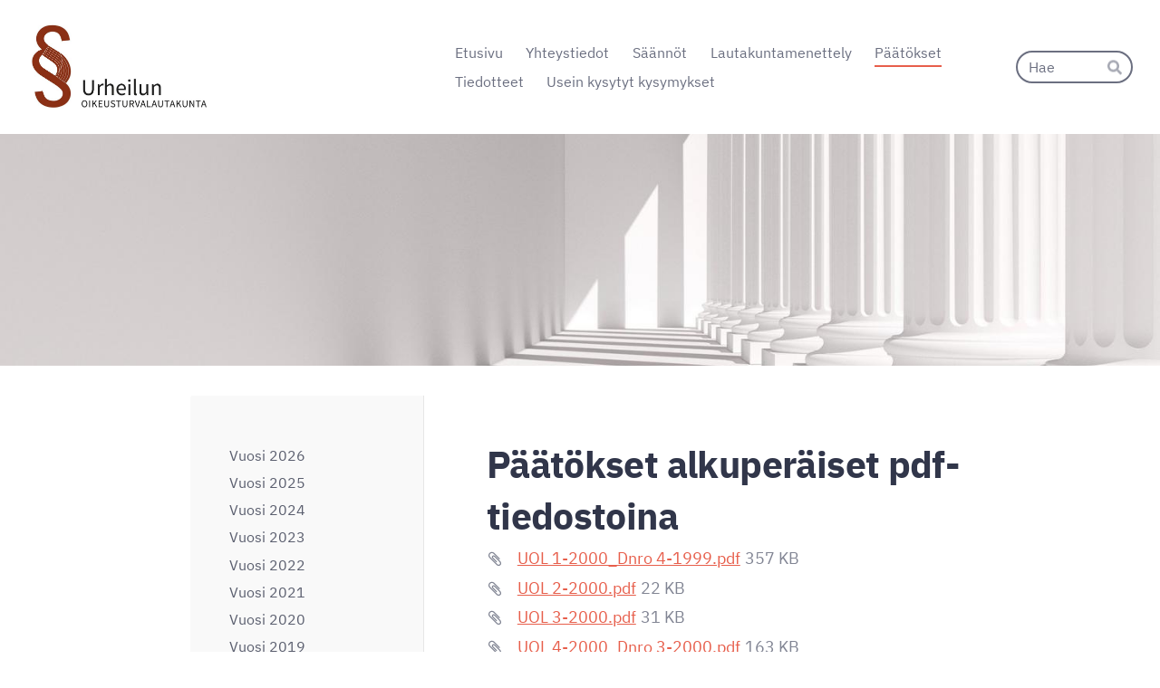

--- FILE ---
content_type: text/html; charset=utf-8
request_url: https://www.oikeusturvalautakunta.fi/paatokset/vuosi-2000/paatokset-alkuperaiset-pdf-tiedo/
body_size: 25431
content:
<!DOCTYPE html>
<html class="no-js" lang="fi">

<head>
  <title>Päätökset alkuperäiset pdf-tiedostoina - Suomen Olympiakomitea ry</title>
  <meta charset="utf-8">
  <meta name="viewport" content="width=device-width,initial-scale=1.0">
  <link rel="preconnect" href="https://fonts.avoine.com" crossorigin>
  <link rel="preconnect" href="https://bin.yhdistysavain.fi" crossorigin>
  <script data-cookieconsent="ignore">
    document.documentElement.classList.replace('no-js', 'js')
  </script>
  
  <link href="https://fonts.avoine.com/fonts/ibm-plex-sans/ya.css" rel="stylesheet" class="font-import">
  <link rel="stylesheet" href="/@css/browsing-1.css?b1768915418s1653292604072">
  
<link rel="canonical" href="https://www.oikeusturvalautakunta.fi/paatokset/vuosi-2000/paatokset-alkuperaiset-pdf-tiedo/"><meta itemprop="name" content="Päätökset alkuperäiset pdf-tiedostoina"><meta itemprop="url" content="https://www.oikeusturvalautakunta.fi/paatokset/vuosi-2000/paatokset-alkuperaiset-pdf-tiedo/"><meta property="og:type" content="website"><meta property="og:title" content="Päätökset alkuperäiset pdf-tiedostoina"><meta property="og:url" content="https://www.oikeusturvalautakunta.fi/paatokset/vuosi-2000/paatokset-alkuperaiset-pdf-tiedo/"><meta property="og:site_name" content="Suomen Olympiakomitea ry"><meta name="twitter:card" content="summary_large_image"><meta name="twitter:title" content="Päätökset alkuperäiset pdf-tiedostoina"><link rel="preload" as="image" href="https://bin.yhdistysavain.fi/1607169/x313RgjjxySlpFbO1RkH0XXnso/UOL_logo_V%C3%84RI_2_Nettisivuille.jpg"><link rel="preload" as="image" href="https://bin.yhdistysavain.fi/1607169/1QLFbdkH7UMKR1MhZWeQ0XNbvo/UOL_nettisivujen%20taustakuva_alkuper%C3%A4inen.jpg" imagesrcset="https://bin.yhdistysavain.fi/1607169/1QLFbdkH7UMKR1MhZWeQ0XNbvo@500&#x3D;ExOjgHF1c0/UOL_nettisivujen%20taustakuva_alkuper%C3%A4inen.jpg 500w, https://bin.yhdistysavain.fi/1607169/1QLFbdkH7UMKR1MhZWeQ0XNbvo@1000&#x3D;WlGB0eLlr4/UOL_nettisivujen%20taustakuva_alkuper%C3%A4inen.jpg 1000w, https://bin.yhdistysavain.fi/1607169/1QLFbdkH7UMKR1MhZWeQ0XNbvo@1500&#x3D;KiTFyXx9PT/UOL_nettisivujen%20taustakuva_alkuper%C3%A4inen.jpg 1500w, https://bin.yhdistysavain.fi/1607169/1QLFbdkH7UMKR1MhZWeQ0XNbvo@2000&#x3D;TakXzqbCGV/UOL_nettisivujen%20taustakuva_alkuper%C3%A4inen.jpg 2000w, https://bin.yhdistysavain.fi/1607169/1QLFbdkH7UMKR1MhZWeQ0XNbvo@2500&#x3D;2bW9PwD85i/UOL_nettisivujen%20taustakuva_alkuper%C3%A4inen.jpg 2500w, https://bin.yhdistysavain.fi/1607169/1QLFbdkH7UMKR1MhZWeQ0XNbvo@3000&#x3D;f6cx1Y9bYE/UOL_nettisivujen%20taustakuva_alkuper%C3%A4inen.jpg 3000w, https://bin.yhdistysavain.fi/1607169/1QLFbdkH7UMKR1MhZWeQ0XNbvo/UOL_nettisivujen%20taustakuva_alkuper%C3%A4inen.jpg 3600w">

  
  <script type="module" src="/@res/ssr-browsing/ssr-browsing.js?b1768915418"></script>
</head>

<body data-styles-page-id="1">
  
  
  <div id="app" class=""><a class="skip-link noindex" href="#start-of-content">Siirry sivun sisältöön</a><div class="bartender"><!----><div class="d4-mobile-bar noindex"><div class="d4-mobile-bar__col d4-mobile-bar__col--fill"><div class="d4-mobile-bar__item"><a class="d4-logo d4-logo--horizontal d4-logo--mobileBar noindex" href="/"><div class="d4-logo__image"></div><div class="d4-logo__textWrap"><span class="d4-logo__text">Urheilun oikeusturvalautakunta §</span></div></a></div></div><div class="d4-mobile-bar__col"><button class="d4-mobile-bar__item d4-offcanvas-toggle" data-bartender-toggle="top"><span aria-hidden="true" class="icon d4-offcanvas-toggle__icon"><svg style="fill: currentColor; width: 17px; height: 17px" width="1792" height="1792" viewBox="0 0 1792 1792" xmlns="http://www.w3.org/2000/svg">
  <path d="M1664 1344v128q0 26-19 45t-45 19h-1408q-26 0-45-19t-19-45v-128q0-26 19-45t45-19h1408q26 0 45 19t19 45zm0-512v128q0 26-19 45t-45 19h-1408q-26 0-45-19t-19-45v-128q0-26 19-45t45-19h1408q26 0 45 19t19 45zm0-512v128q0 26-19 45t-45 19h-1408q-26 0-45-19t-19-45v-128q0-26 19-45t45-19h1408q26 0 45 19t19 45z"/>
</svg>
</span><span class="d4-offcanvas-toggle__text sr-only">Haku ja valikko</span></button></div><!----></div><div class="d4-canvas bartender__content"><header><div class="d4-background-layers"><div class="d4-background-layer d4-background-layer--brightness"></div><div class="d4-background-layer d4-background-layer--overlay"></div><div class="d4-background-layer d4-background-layer--fade"></div></div><div class="d4-header-wrapper"><div class="flex"><div class="flex__logo"><a class="d4-logo d4-logo--horizontal d4-logo--legacy noindex" href="/"><div class="d4-logo__image"></div><div class="d4-logo__textWrap"><span class="d4-logo__text">Urheilun oikeusturvalautakunta §</span></div></a></div><div class="flex__nav"><nav class="d4-main-nav"><ul class="d4-main-nav__list" tabindex="-1"><!--[--><li class="d4-main-nav__item d4-main-nav__item--level-1"><a class="d4-main-nav__link" href="/" aria-current="false"><!----><span class="d4-main-nav__title">Etusivu</span><!----></a><!----></li><li class="d4-main-nav__item d4-main-nav__item--level-1 nav__item--has-children"><a class="d4-main-nav__link" href="/yhteystiedot/" aria-current="false"><!----><span class="d4-main-nav__title">Yhteystiedot</span><!----></a><!----></li><li class="d4-main-nav__item d4-main-nav__item--level-1 nav__item--has-children"><a class="d4-main-nav__link" href="/saannot/" aria-current="false"><!----><span class="d4-main-nav__title">Säännöt</span><!----></a><!----></li><li class="d4-main-nav__item d4-main-nav__item--level-1 nav__item--has-children"><a class="d4-main-nav__link" href="/lautakuntamenettely/" aria-current="false"><!----><span class="d4-main-nav__title">Lautakuntamenettely</span><!----></a><!----></li><li class="d4-main-nav__item d4-main-nav__item--level-1 d4-main-nav__item--parent nav__item--has-children"><a class="d4-main-nav__link" href="/paatokset/" aria-current="false"><!----><span class="d4-main-nav__title">Päätökset</span><!----></a><!----></li><li class="d4-main-nav__item d4-main-nav__item--level-1 nav__item--has-children"><a class="d4-main-nav__link" href="/tiedotteet/" aria-current="false"><!----><span class="d4-main-nav__title">Tiedotteet</span><!----></a><!----></li><li class="d4-main-nav__item d4-main-nav__item--level-1"><a class="d4-main-nav__link" href="/ukk/" aria-current="false"><!----><span class="d4-main-nav__title">Usein kysytyt kysymykset</span><!----></a><!----></li><!--]--></ul></nav><form action="/@search" method="get" class="d4-theme-search noindex d4-theme-search--header"><div class="d4-theme-search__field d4-theme-search__field--query"><label for="search-desktop-q" class="d4-theme-search__label sr-only">Haku</label><input class="d4-theme-search__input" type="search" id="search-desktop-q" name="q" placeholder="Hae" autocomplete="off" required><button class="d4-theme-search__submit" type="submit"><span aria-hidden="true" class="icon d4-theme-search__icon"><svg style="fill: currentColor; width: 12px; height: 12px" xmlns="http://www.w3.org/2000/svg" viewBox="0 0 512 512"><path d="M505 442.7L405.3 343c-4.5-4.5-10.6-7-17-7H372c27.6-35.3 44-79.7 44-128C416 93.1 322.9 0 208 0S0 93.1 0 208s93.1 208 208 208c48.3 0 92.7-16.4 128-44v16.3c0 6.4 2.5 12.5 7 17l99.7 99.7c9.4 9.4 24.6 9.4 33.9 0l28.3-28.3c9.4-9.4 9.4-24.6.1-34zM208 336c-70.7 0-128-57.2-128-128 0-70.7 57.2-128 128-128 70.7 0 128 57.2 128 128 0 70.7-57.2 128-128 128z"></path></svg>
</span><span class="sr-only">Hae</span></button></div></form></div></div></div><!--[--><!--]--></header><div class="d4-canvas-wrapper"><div class="has-children content"><aside><nav class="d4-sub-nav"><ul class="d4-sub-nav__list" tabindex="-1"><!--[--><li class="d4-sub-nav__item d4-sub-nav__item--level-1"><a class="d4-sub-nav__link" href="/paatokset/vuosi-2026/" aria-current="false"><!----><span class="d4-sub-nav__title">Vuosi 2026</span><!----></a><!----></li><li class="d4-sub-nav__item d4-sub-nav__item--level-1"><a class="d4-sub-nav__link" href="/paatokset/vuosi-2025/" aria-current="false"><!----><span class="d4-sub-nav__title">Vuosi 2025</span><!----></a><!----></li><li class="d4-sub-nav__item d4-sub-nav__item--level-1"><a class="d4-sub-nav__link" href="/paatokset/vuosi-2024/" aria-current="false"><!----><span class="d4-sub-nav__title">Vuosi 2024</span><!----></a><!----></li><li class="d4-sub-nav__item d4-sub-nav__item--level-1"><a class="d4-sub-nav__link" href="/paatokset/vuosi-2023/" aria-current="false"><!----><span class="d4-sub-nav__title">Vuosi 2023</span><!----></a><!----></li><li class="d4-sub-nav__item d4-sub-nav__item--level-1"><a class="d4-sub-nav__link" href="/paatokset/vuosi-2022/" aria-current="false"><!----><span class="d4-sub-nav__title">Vuosi 2022</span><!----></a><!----></li><li class="d4-sub-nav__item d4-sub-nav__item--level-1"><a class="d4-sub-nav__link" href="/paatokset/vuosi-2021/" aria-current="false"><!----><span class="d4-sub-nav__title">Vuosi 2021</span><!----></a><!----></li><li class="d4-sub-nav__item d4-sub-nav__item--level-1"><a class="d4-sub-nav__link" href="/paatokset/vuosi-2020/" aria-current="false"><!----><span class="d4-sub-nav__title">Vuosi 2020</span><!----></a><!----></li><li class="d4-sub-nav__item d4-sub-nav__item--level-1"><a class="d4-sub-nav__link" href="/paatokset/vuosi-2019/" aria-current="false"><!----><span class="d4-sub-nav__title">Vuosi 2019</span><!----></a><!----></li><li class="d4-sub-nav__item d4-sub-nav__item--level-1"><a class="d4-sub-nav__link" href="/paatokset/vuosi-2018/" aria-current="false"><!----><span class="d4-sub-nav__title">Vuosi 2018</span><!----></a><!----></li><li class="d4-sub-nav__item d4-sub-nav__item--level-1"><a class="d4-sub-nav__link" href="/paatokset/vuosi-2017/" aria-current="false"><!----><span class="d4-sub-nav__title">Vuosi 2017</span><!----></a><!----></li><li class="d4-sub-nav__item d4-sub-nav__item--level-1"><a class="d4-sub-nav__link" href="/paatokset/vuosi-2016/" aria-current="false"><!----><span class="d4-sub-nav__title">Vuosi 2016</span><!----></a><!----></li><li class="d4-sub-nav__item d4-sub-nav__item--level-1"><a class="d4-sub-nav__link" href="/paatokset/vuosi-2015/" aria-current="false"><!----><span class="d4-sub-nav__title">Vuosi 2015</span><!----></a><!----></li><li class="d4-sub-nav__item d4-sub-nav__item--level-1"><a class="d4-sub-nav__link" href="/paatokset/vuosi-2014/" aria-current="false"><!----><span class="d4-sub-nav__title">Vuosi 2014</span><!----></a><!----></li><li class="d4-sub-nav__item d4-sub-nav__item--level-1"><a class="d4-sub-nav__link" href="/paatokset/vuosi-2013/" aria-current="false"><!----><span class="d4-sub-nav__title">Vuosi 2013</span><!----></a><!----></li><li class="d4-sub-nav__item d4-sub-nav__item--level-1"><a class="d4-sub-nav__link" href="/paatokset/vuosi-2012/" aria-current="false"><!----><span class="d4-sub-nav__title">Vuosi 2012</span><!----></a><!----></li><li class="d4-sub-nav__item d4-sub-nav__item--level-1"><a class="d4-sub-nav__link" href="/paatokset/vuosi-2011/" aria-current="false"><!----><span class="d4-sub-nav__title">Vuosi 2011</span><!----></a><!----></li><li class="d4-sub-nav__item d4-sub-nav__item--level-1"><a class="d4-sub-nav__link" href="/paatokset/vuosi-2010/" aria-current="false"><!----><span class="d4-sub-nav__title">Vuosi 2010</span><!----></a><!----></li><li class="d4-sub-nav__item d4-sub-nav__item--level-1"><a class="d4-sub-nav__link" href="/paatokset/vuosi-2009/" aria-current="false"><!----><span class="d4-sub-nav__title">Vuosi 2009</span><!----></a><!----></li><li class="d4-sub-nav__item d4-sub-nav__item--level-1"><a class="d4-sub-nav__link" href="/paatokset/vuosi-2008/" aria-current="false"><!----><span class="d4-sub-nav__title">Vuosi 2008</span><!----></a><!----></li><li class="d4-sub-nav__item d4-sub-nav__item--level-1"><a class="d4-sub-nav__link" href="/paatokset/vuosi-2007/" aria-current="false"><!----><span class="d4-sub-nav__title">Vuosi 2007</span><!----></a><!----></li><li class="d4-sub-nav__item d4-sub-nav__item--level-1"><a class="d4-sub-nav__link" href="/paatokset/vuosi-2006/" aria-current="false"><!----><span class="d4-sub-nav__title">Vuosi 2006</span><!----></a><!----></li><li class="d4-sub-nav__item d4-sub-nav__item--level-1"><a class="d4-sub-nav__link" href="/paatokset/vuosi-2005/" aria-current="false"><!----><span class="d4-sub-nav__title">Vuosi 2005</span><!----></a><!----></li><li class="d4-sub-nav__item d4-sub-nav__item--level-1"><a class="d4-sub-nav__link" href="/paatokset/vuosi-2004/" aria-current="false"><!----><span class="d4-sub-nav__title">Vuosi 2004</span><!----></a><!----></li><li class="d4-sub-nav__item d4-sub-nav__item--level-1"><a class="d4-sub-nav__link" href="/paatokset/vuosi-2003/" aria-current="false"><!----><span class="d4-sub-nav__title">Vuosi 2003</span><!----></a><!----></li><li class="d4-sub-nav__item d4-sub-nav__item--level-1"><a class="d4-sub-nav__link" href="/paatokset/vuosi-2002/" aria-current="false"><!----><span class="d4-sub-nav__title">Vuosi 2002</span><!----></a><!----></li><li class="d4-sub-nav__item d4-sub-nav__item--level-1"><a class="d4-sub-nav__link" href="/paatokset/vuosi-2001/" aria-current="false"><!----><span class="d4-sub-nav__title">Vuosi 2001</span><!----></a><!----></li><li class="d4-sub-nav__item d4-sub-nav__item--level-1 d4-sub-nav__item--parent nav__item--has-children"><a class="d4-sub-nav__link" href="/paatokset/vuosi-2000/" aria-current="false"><!----><span class="d4-sub-nav__title">Vuosi 2000</span><!----></a><!--[--><!----><ul class="d4-sub-nav__list" tabindex="-1" id="nav__list--495" aria-label="Sivun Vuosi 2000 alasivut"><!--[--><li class="d4-sub-nav__item d4-sub-nav__item--level-2"><a class="d4-sub-nav__link" href="/paatokset/vuosi-2000/1-2000-moottoriveneily-yhdistys-/" aria-current="false"><!----><span class="d4-sub-nav__title">1/2000 Moottoriveneily: Yhdistys - Päätöksen sääntöjen vastaisuus, Kilpailujen järjestäminen - Esteellisyys</span><!----></a><!----></li><li class="d4-sub-nav__item d4-sub-nav__item--level-2"><a class="d4-sub-nav__link" href="/paatokset/vuosi-2000/2-2000-taitoluistelu-yhdistys-ha/" aria-current="false"><!----><span class="d4-sub-nav__title">2/2000 Taitoluistelu: Yhdistys - Hallituksen päätös, Lautakuntamenettely - Lautakunnan toimivalta</span><!----></a><!----></li><li class="d4-sub-nav__item d4-sub-nav__item--level-2"><a class="d4-sub-nav__link" href="/paatokset/vuosi-2000/3-2000-pesapallo-lautakuntamenet/" aria-current="false"><!----><span class="d4-sub-nav__title">3/2000 Pesäpallo: Lautakuntamenettely - Lautakunnan toimivalta</span><!----></a><!----></li><li class="d4-sub-nav__item d4-sub-nav__item--level-2"><a class="d4-sub-nav__link" href="/paatokset/vuosi-2000/4-2000-koripallo-yhdistys-paatok/" aria-current="false"><!----><span class="d4-sub-nav__title">4/2000 Koripallo: Yhdistys - päätöksen sääntöjen vastaisuus, Sarjapaikka - Sarjapaikan aleneminen</span><!----></a><!----></li><li class="d4-sub-nav__item d4-sub-nav__item--level-2"><a class="d4-sub-nav__link" href="/paatokset/vuosi-2000/5-2000-voimistelu-arvokisajoukku/" aria-current="false"><!----><span class="d4-sub-nav__title">5/2000 Voimistelu: Arvokisajoukkue - Valinta joukkueeseen</span><!----></a><!----></li><li class="d4-sub-nav__item d4-sub-nav__item--level-2"><a class="d4-sub-nav__link" href="/paatokset/vuosi-2000/7-2000-purjehdus-arvokisajoukkue/" aria-current="false"><!----><span class="d4-sub-nav__title">7/2000 Purjehdus: Arvokisajoukkue - Valinta joukkueeseen</span><!----></a><!----></li><li class="d4-sub-nav__item d4-sub-nav__item--level-2"><a class="d4-sub-nav__link" href="/paatokset/vuosi-2000/8-2000-uimahyppy-arvokisajoukkue/" aria-current="false"><!----><span class="d4-sub-nav__title">8/2000 Uimahyppy: Arvokisajoukkue - Valinta joukkueeseen</span><!----></a><!----></li><li class="d4-sub-nav__item d4-sub-nav__item--level-2"><a class="d4-sub-nav__link" href="/paatokset/vuosi-2000/9-2000-koripallo-lautakuntamenet/" aria-current="false"><!----><span class="d4-sub-nav__title">9/2000 Koripallo: Lautakuntamenettely - Valituksen peruuttaminen</span><!----></a><!----></li><li class="d4-sub-nav__item d4-sub-nav__item--level-2"><a class="d4-sub-nav__link" href="/paatokset/vuosi-2000/10-2000-painonnosto-kurinpito-ki2/" aria-current="false"><!----><span class="d4-sub-nav__title">10/2000  Painonnosto: Kurinpito - Kilpailukielto - Toimitsijakielto - Doping </span><!----></a><!----></li><li class="d4-sub-nav__item d4-sub-nav__item--level-2"><a class="d4-sub-nav__link" href="/paatokset/vuosi-2000/11-2000-painonnosto-kurinpito-ki/" aria-current="false"><!----><span class="d4-sub-nav__title">11/2000 Painonnosto: Kurinpito - Kilpailukielto - Toimitsijakielto - Doping</span><!----></a><!----></li><li class="d4-sub-nav__item d4-sub-nav__item--level-2"><a class="d4-sub-nav__link" href="/paatokset/vuosi-2000/12-2000-salibandy-yhdistys-paato/" aria-current="false"><!----><span class="d4-sub-nav__title">12/2000 Salibandy: Yhdistys - Päätöksen sääntöjen vastaisuus - Edustuskelpoisuus</span><!----></a><!----></li><li class="d4-sub-nav__item d4-sub-nav__item--level-2 d4-sub-nav__item--parent d4-sub-nav__item--current"><a class="d4-sub-nav__link" href="/paatokset/vuosi-2000/paatokset-alkuperaiset-pdf-tiedo/" aria-current="page"><!----><span class="d4-sub-nav__title">Päätökset alkuperäiset pdf-tiedostoina</span><!----></a><!----></li><!--]--></ul><!--]--></li><li class="d4-sub-nav__item d4-sub-nav__item--level-1"><a class="d4-sub-nav__link" href="/paatokset/vuosi-1999/" aria-current="false"><!----><span class="d4-sub-nav__title">Vuosi 1999</span><!----></a><!----></li><li class="d4-sub-nav__item d4-sub-nav__item--level-1"><a class="d4-sub-nav__link" href="/paatokset/vuosi-1998/" aria-current="false"><!----><span class="d4-sub-nav__title">Vuosi 1998</span><!----></a><!----></li><li class="d4-sub-nav__item d4-sub-nav__item--level-1"><a class="d4-sub-nav__link" href="/paatokset/vuosi-1997/" aria-current="false"><!----><span class="d4-sub-nav__title">Vuosi 1997</span><!----></a><!----></li><li class="d4-sub-nav__item d4-sub-nav__item--level-1"><a class="d4-sub-nav__link" href="/paatokset/vuosi-1996/" aria-current="false"><!----><span class="d4-sub-nav__title">Vuosi 1996</span><!----></a><!----></li><li class="d4-sub-nav__item d4-sub-nav__item--level-1"><a class="d4-sub-nav__link" href="/paatokset/vuosi-1995/" aria-current="false"><!----><span class="d4-sub-nav__title">Vuosi 1995</span><!----></a><!----></li><li class="d4-sub-nav__item d4-sub-nav__item--level-1"><a class="d4-sub-nav__link" href="/paatokset/vuosi-1994/" aria-current="false"><!----><span class="d4-sub-nav__title">Vuosi 1994</span><!----></a><!----></li><li class="d4-sub-nav__item d4-sub-nav__item--level-1"><a class="d4-sub-nav__link" href="/paatokset/vuosi-1993/" aria-current="false"><!----><span class="d4-sub-nav__title">Vuosi 1993</span><!----></a><!----></li><li class="d4-sub-nav__item d4-sub-nav__item--level-1"><a class="d4-sub-nav__link" href="/paatokset/vuosi-1992/" aria-current="false"><!----><span class="d4-sub-nav__title">Vuosi 1992</span><!----></a><!----></li><li class="d4-sub-nav__item d4-sub-nav__item--level-1"><a class="d4-sub-nav__link" href="/paatokset/vuosi-1991/" aria-current="false"><!----><span class="d4-sub-nav__title">Vuosi 1991</span><!----></a><!----></li><li class="d4-sub-nav__item d4-sub-nav__item--level-1"><a class="d4-sub-nav__link" href="/paatokset/asiasanat/" aria-current="false"><!----><span class="d4-sub-nav__title">Asiasanat</span><!----></a><!----></li><!--]--></ul></nav><div class="zone-container"><div class="zone" data-zone-id="75sidebar"><!----><!--[--><!--]--><!----></div><!----></div></aside><main role="main" id="start-of-content"><div class="zone-container"><div class="zone" data-zone-id="50main"><!----><!--[--><!--[--><div class="widget-container" id="wc-OOfF8y5ejWU63xbFWjxV"><div id="widget-OOfF8y5ejWU63xbFWjxV" class="widget widget-text"><!--[--><div><h1>Päätökset alkuperäiset pdf-tiedostoina</h1></div><!--]--></div></div><!--]--><!--[--><div class="widget-container" id="wc-cEBA5zHZS9WdOL2N7URS"><div id="widget-cEBA5zHZS9WdOL2N7URS" class="widget widget-files"><!--[--><ul class="files"><!--[--><li class="file"><div class="v-row"><div class="v-row__wrap v-row__wrap--horizontal v-row__wrap--no-wrap" style="align-items:flex-start;justify-content:flex-start;"><!--[--><div class="v-col" style=""><!--[--><span aria-hidden="true" class="icon file__icon"><svg style="fill: currentColor; width: 20px; height: 20px" width="1792" height="1792" viewBox="0 0 1792 1792" xmlns="http://www.w3.org/2000/svg">
  <path fill="currentColor" d="M1596 1385q0 117-79 196t-196 79q-135 0-235-100l-777-776q-113-115-113-271 0-159 110-270t269-111q158 0 273 113l605 606q10 10 10 22 0 16-30.5 46.5t-46.5 30.5q-13 0-23-10l-606-607q-79-77-181-77-106 0-179 75t-73 181q0 105 76 181l776 777q63 63 145 63 64 0 106-42t42-106q0-82-63-145l-581-581q-26-24-60-24-29 0-48 19t-19 48q0 32 25 59l410 410q10 10 10 22 0 16-31 47t-47 31q-12 0-22-10l-410-410q-63-61-63-149 0-82 57-139t139-57q88 0 149 63l581 581q100 98 100 235z"/>
</svg>
</span><!--]--></div><div class="v-col v-col--fill" style=""><!--[--><div class="file__details"><a class="file__link" href="https://bin.yhdistysavain.fi/1607169/NhzdRrza7Mo3YGmq6jEj0X4Wdr/UOL%201-2000_Dnro%204-1999.pdf" download="UOL 1-2000_Dnro 4-1999.pdf">UOL 1-2000_Dnro 4-1999.pdf</a><span class="file__size">357 KB</span></div><!--[--><!----><!--]--><!--]--></div><!--[--><!--]--><!--]--></div></div></li><!--]--></ul><!--]--></div></div><!--]--><!--[--><div class="widget-container" id="wc-agP44QULQbOJ4INbG6yJ"><div id="widget-agP44QULQbOJ4INbG6yJ" class="widget widget-files"><!--[--><ul class="files"><!--[--><li class="file"><div class="v-row"><div class="v-row__wrap v-row__wrap--horizontal v-row__wrap--no-wrap" style="align-items:flex-start;justify-content:flex-start;"><!--[--><div class="v-col" style=""><!--[--><span aria-hidden="true" class="icon file__icon"><svg style="fill: currentColor; width: 20px; height: 20px" width="1792" height="1792" viewBox="0 0 1792 1792" xmlns="http://www.w3.org/2000/svg">
  <path fill="currentColor" d="M1596 1385q0 117-79 196t-196 79q-135 0-235-100l-777-776q-113-115-113-271 0-159 110-270t269-111q158 0 273 113l605 606q10 10 10 22 0 16-30.5 46.5t-46.5 30.5q-13 0-23-10l-606-607q-79-77-181-77-106 0-179 75t-73 181q0 105 76 181l776 777q63 63 145 63 64 0 106-42t42-106q0-82-63-145l-581-581q-26-24-60-24-29 0-48 19t-19 48q0 32 25 59l410 410q10 10 10 22 0 16-31 47t-47 31q-12 0-22-10l-410-410q-63-61-63-149 0-82 57-139t139-57q88 0 149 63l581 581q100 98 100 235z"/>
</svg>
</span><!--]--></div><div class="v-col v-col--fill" style=""><!--[--><div class="file__details"><a class="file__link" href="https://bin.yhdistysavain.fi/1607169/J956PfG2zzaTQC13lwmP0X4Wdr/UOL%202-2000.pdf" download="UOL 2-2000.pdf">UOL 2-2000.pdf</a><span class="file__size">22 KB</span></div><!--[--><!----><!--]--><!--]--></div><!--[--><!--]--><!--]--></div></div></li><!--]--></ul><!--]--></div></div><!--]--><!--[--><div class="widget-container" id="wc-RoULqhqChbvzzeLAQ7vk"><div id="widget-RoULqhqChbvzzeLAQ7vk" class="widget widget-files"><!--[--><ul class="files"><!--[--><li class="file"><div class="v-row"><div class="v-row__wrap v-row__wrap--horizontal v-row__wrap--no-wrap" style="align-items:flex-start;justify-content:flex-start;"><!--[--><div class="v-col" style=""><!--[--><span aria-hidden="true" class="icon file__icon"><svg style="fill: currentColor; width: 20px; height: 20px" width="1792" height="1792" viewBox="0 0 1792 1792" xmlns="http://www.w3.org/2000/svg">
  <path fill="currentColor" d="M1596 1385q0 117-79 196t-196 79q-135 0-235-100l-777-776q-113-115-113-271 0-159 110-270t269-111q158 0 273 113l605 606q10 10 10 22 0 16-30.5 46.5t-46.5 30.5q-13 0-23-10l-606-607q-79-77-181-77-106 0-179 75t-73 181q0 105 76 181l776 777q63 63 145 63 64 0 106-42t42-106q0-82-63-145l-581-581q-26-24-60-24-29 0-48 19t-19 48q0 32 25 59l410 410q10 10 10 22 0 16-31 47t-47 31q-12 0-22-10l-410-410q-63-61-63-149 0-82 57-139t139-57q88 0 149 63l581 581q100 98 100 235z"/>
</svg>
</span><!--]--></div><div class="v-col v-col--fill" style=""><!--[--><div class="file__details"><a class="file__link" href="https://bin.yhdistysavain.fi/1607169/TbBPm26M4Q3ofJBQX8v70X4Wdr/UOL%203-2000.pdf" download="UOL 3-2000.pdf">UOL 3-2000.pdf</a><span class="file__size">31 KB</span></div><!--[--><!----><!--]--><!--]--></div><!--[--><!--]--><!--]--></div></div></li><!--]--></ul><!--]--></div></div><!--]--><!--[--><div class="widget-container" id="wc-gknFYARBcjt8ztthSG8c"><div id="widget-gknFYARBcjt8ztthSG8c" class="widget widget-files"><!--[--><ul class="files"><!--[--><li class="file"><div class="v-row"><div class="v-row__wrap v-row__wrap--horizontal v-row__wrap--no-wrap" style="align-items:flex-start;justify-content:flex-start;"><!--[--><div class="v-col" style=""><!--[--><span aria-hidden="true" class="icon file__icon"><svg style="fill: currentColor; width: 20px; height: 20px" width="1792" height="1792" viewBox="0 0 1792 1792" xmlns="http://www.w3.org/2000/svg">
  <path fill="currentColor" d="M1596 1385q0 117-79 196t-196 79q-135 0-235-100l-777-776q-113-115-113-271 0-159 110-270t269-111q158 0 273 113l605 606q10 10 10 22 0 16-30.5 46.5t-46.5 30.5q-13 0-23-10l-606-607q-79-77-181-77-106 0-179 75t-73 181q0 105 76 181l776 777q63 63 145 63 64 0 106-42t42-106q0-82-63-145l-581-581q-26-24-60-24-29 0-48 19t-19 48q0 32 25 59l410 410q10 10 10 22 0 16-31 47t-47 31q-12 0-22-10l-410-410q-63-61-63-149 0-82 57-139t139-57q88 0 149 63l581 581q100 98 100 235z"/>
</svg>
</span><!--]--></div><div class="v-col v-col--fill" style=""><!--[--><div class="file__details"><a class="file__link" href="https://bin.yhdistysavain.fi/1607169/660pHhBHreoxQDDSIZ840X4Wdr/UOL%204-2000_Dnro%203-2000.pdf" download="UOL 4-2000_Dnro 3-2000.pdf">UOL 4-2000_Dnro 3-2000.pdf</a><span class="file__size">163 KB</span></div><!--[--><!----><!--]--><!--]--></div><!--[--><!--]--><!--]--></div></div></li><!--]--></ul><!--]--></div></div><!--]--><!--[--><div class="widget-container" id="wc-odRngbmKTKdm5rMfpoaO"><div id="widget-odRngbmKTKdm5rMfpoaO" class="widget widget-files"><!--[--><ul class="files"><!--[--><li class="file"><div class="v-row"><div class="v-row__wrap v-row__wrap--horizontal v-row__wrap--no-wrap" style="align-items:flex-start;justify-content:flex-start;"><!--[--><div class="v-col" style=""><!--[--><span aria-hidden="true" class="icon file__icon"><svg style="fill: currentColor; width: 20px; height: 20px" width="1792" height="1792" viewBox="0 0 1792 1792" xmlns="http://www.w3.org/2000/svg">
  <path fill="currentColor" d="M1596 1385q0 117-79 196t-196 79q-135 0-235-100l-777-776q-113-115-113-271 0-159 110-270t269-111q158 0 273 113l605 606q10 10 10 22 0 16-30.5 46.5t-46.5 30.5q-13 0-23-10l-606-607q-79-77-181-77-106 0-179 75t-73 181q0 105 76 181l776 777q63 63 145 63 64 0 106-42t42-106q0-82-63-145l-581-581q-26-24-60-24-29 0-48 19t-19 48q0 32 25 59l410 410q10 10 10 22 0 16-31 47t-47 31q-12 0-22-10l-410-410q-63-61-63-149 0-82 57-139t139-57q88 0 149 63l581 581q100 98 100 235z"/>
</svg>
</span><!--]--></div><div class="v-col v-col--fill" style=""><!--[--><div class="file__details"><a class="file__link" href="https://bin.yhdistysavain.fi/1607169/kygnOAB7pgzvBEgPasTc0X4Wdr/UOL%205-2000_Dnro%202-2000.pdf" download="UOL 5-2000_Dnro 2-2000.pdf">UOL 5-2000_Dnro 2-2000.pdf</a><span class="file__size">97 KB</span></div><!--[--><!----><!--]--><!--]--></div><!--[--><!--]--><!--]--></div></div></li><!--]--></ul><!--]--></div></div><!--]--><!--[--><div class="widget-container" id="wc-DgyrcPle6Q0qnCJML3cK"><div id="widget-DgyrcPle6Q0qnCJML3cK" class="widget widget-files"><!--[--><ul class="files"><!--[--><li class="file"><div class="v-row"><div class="v-row__wrap v-row__wrap--horizontal v-row__wrap--no-wrap" style="align-items:flex-start;justify-content:flex-start;"><!--[--><div class="v-col" style=""><!--[--><span aria-hidden="true" class="icon file__icon"><svg style="fill: currentColor; width: 20px; height: 20px" width="1792" height="1792" viewBox="0 0 1792 1792" xmlns="http://www.w3.org/2000/svg">
  <path fill="currentColor" d="M1596 1385q0 117-79 196t-196 79q-135 0-235-100l-777-776q-113-115-113-271 0-159 110-270t269-111q158 0 273 113l605 606q10 10 10 22 0 16-30.5 46.5t-46.5 30.5q-13 0-23-10l-606-607q-79-77-181-77-106 0-179 75t-73 181q0 105 76 181l776 777q63 63 145 63 64 0 106-42t42-106q0-82-63-145l-581-581q-26-24-60-24-29 0-48 19t-19 48q0 32 25 59l410 410q10 10 10 22 0 16-31 47t-47 31q-12 0-22-10l-410-410q-63-61-63-149 0-82 57-139t139-57q88 0 149 63l581 581q100 98 100 235z"/>
</svg>
</span><!--]--></div><div class="v-col v-col--fill" style=""><!--[--><div class="file__details"><a class="file__link" href="https://bin.yhdistysavain.fi/1607169/W5PfUr8qawmRdTEkFNGi0X4Wdr/UOL%207-2000_Dnro%205-2000.pdf" download="UOL 7-2000_Dnro 5-2000.pdf">UOL 7-2000_Dnro 5-2000.pdf</a><span class="file__size">132 KB</span></div><!--[--><!----><!--]--><!--]--></div><!--[--><!--]--><!--]--></div></div></li><!--]--></ul><!--]--></div></div><!--]--><!--[--><div class="widget-container" id="wc-XlVNUxXL9cZI47AqisV1"><div id="widget-XlVNUxXL9cZI47AqisV1" class="widget widget-files"><!--[--><ul class="files"><!--[--><li class="file"><div class="v-row"><div class="v-row__wrap v-row__wrap--horizontal v-row__wrap--no-wrap" style="align-items:flex-start;justify-content:flex-start;"><!--[--><div class="v-col" style=""><!--[--><span aria-hidden="true" class="icon file__icon"><svg style="fill: currentColor; width: 20px; height: 20px" width="1792" height="1792" viewBox="0 0 1792 1792" xmlns="http://www.w3.org/2000/svg">
  <path fill="currentColor" d="M1596 1385q0 117-79 196t-196 79q-135 0-235-100l-777-776q-113-115-113-271 0-159 110-270t269-111q158 0 273 113l605 606q10 10 10 22 0 16-30.5 46.5t-46.5 30.5q-13 0-23-10l-606-607q-79-77-181-77-106 0-179 75t-73 181q0 105 76 181l776 777q63 63 145 63 64 0 106-42t42-106q0-82-63-145l-581-581q-26-24-60-24-29 0-48 19t-19 48q0 32 25 59l410 410q10 10 10 22 0 16-31 47t-47 31q-12 0-22-10l-410-410q-63-61-63-149 0-82 57-139t139-57q88 0 149 63l581 581q100 98 100 235z"/>
</svg>
</span><!--]--></div><div class="v-col v-col--fill" style=""><!--[--><div class="file__details"><a class="file__link" href="https://bin.yhdistysavain.fi/1607169/Bfkug0kSKOvJ5L9vKiIe0X4Wdr/UOL%208-2000_Dnro%207-2000.pdf" download="UOL 8-2000_Dnro 7-2000.pdf">UOL 8-2000_Dnro 7-2000.pdf</a><span class="file__size">100 KB</span></div><!--[--><!----><!--]--><!--]--></div><!--[--><!--]--><!--]--></div></div></li><!--]--></ul><!--]--></div></div><!--]--><!--[--><div class="widget-container" id="wc-LgYapk06P1kSU5kHIUAn"><div id="widget-LgYapk06P1kSU5kHIUAn" class="widget widget-files"><!--[--><ul class="files"><!--[--><li class="file"><div class="v-row"><div class="v-row__wrap v-row__wrap--horizontal v-row__wrap--no-wrap" style="align-items:flex-start;justify-content:flex-start;"><!--[--><div class="v-col" style=""><!--[--><span aria-hidden="true" class="icon file__icon"><svg style="fill: currentColor; width: 20px; height: 20px" width="1792" height="1792" viewBox="0 0 1792 1792" xmlns="http://www.w3.org/2000/svg">
  <path fill="currentColor" d="M1596 1385q0 117-79 196t-196 79q-135 0-235-100l-777-776q-113-115-113-271 0-159 110-270t269-111q158 0 273 113l605 606q10 10 10 22 0 16-30.5 46.5t-46.5 30.5q-13 0-23-10l-606-607q-79-77-181-77-106 0-179 75t-73 181q0 105 76 181l776 777q63 63 145 63 64 0 106-42t42-106q0-82-63-145l-581-581q-26-24-60-24-29 0-48 19t-19 48q0 32 25 59l410 410q10 10 10 22 0 16-31 47t-47 31q-12 0-22-10l-410-410q-63-61-63-149 0-82 57-139t139-57q88 0 149 63l581 581q100 98 100 235z"/>
</svg>
</span><!--]--></div><div class="v-col v-col--fill" style=""><!--[--><div class="file__details"><a class="file__link" href="https://bin.yhdistysavain.fi/1607169/uwATAe3gObd6VqR6m8Ff0X4Wdr/UOL%209-2000_Dnro%204-2000.pdf" download="UOL 9-2000_Dnro 4-2000.pdf">UOL 9-2000_Dnro 4-2000.pdf</a><span class="file__size">42 KB</span></div><!--[--><!----><!--]--><!--]--></div><!--[--><!--]--><!--]--></div></div></li><!--]--></ul><!--]--></div></div><!--]--><!--[--><div class="widget-container" id="wc-k7Zy5FTRWGZDny4CauWO"><div id="widget-k7Zy5FTRWGZDny4CauWO" class="widget widget-files"><!--[--><ul class="files"><!--[--><li class="file"><div class="v-row"><div class="v-row__wrap v-row__wrap--horizontal v-row__wrap--no-wrap" style="align-items:flex-start;justify-content:flex-start;"><!--[--><div class="v-col" style=""><!--[--><span aria-hidden="true" class="icon file__icon"><svg style="fill: currentColor; width: 20px; height: 20px" width="1792" height="1792" viewBox="0 0 1792 1792" xmlns="http://www.w3.org/2000/svg">
  <path fill="currentColor" d="M1596 1385q0 117-79 196t-196 79q-135 0-235-100l-777-776q-113-115-113-271 0-159 110-270t269-111q158 0 273 113l605 606q10 10 10 22 0 16-30.5 46.5t-46.5 30.5q-13 0-23-10l-606-607q-79-77-181-77-106 0-179 75t-73 181q0 105 76 181l776 777q63 63 145 63 64 0 106-42t42-106q0-82-63-145l-581-581q-26-24-60-24-29 0-48 19t-19 48q0 32 25 59l410 410q10 10 10 22 0 16-31 47t-47 31q-12 0-22-10l-410-410q-63-61-63-149 0-82 57-139t139-57q88 0 149 63l581 581q100 98 100 235z"/>
</svg>
</span><!--]--></div><div class="v-col v-col--fill" style=""><!--[--><div class="file__details"><a class="file__link" href="https://bin.yhdistysavain.fi/1607169/EAV7qrWUcpSmmeLpAL420X4Wdr/UOL%2010-2000_Dnro%206-2000.pdf" download="UOL 10-2000_Dnro 6-2000.pdf">UOL 10-2000_Dnro 6-2000.pdf</a><span class="file__size">319 KB</span></div><!--[--><!----><!--]--><!--]--></div><!--[--><!--]--><!--]--></div></div></li><!--]--></ul><!--]--></div></div><!--]--><!--[--><div class="widget-container" id="wc-2OiRQqEnY1BaARLTePXL"><div id="widget-2OiRQqEnY1BaARLTePXL" class="widget widget-files"><!--[--><ul class="files"><!--[--><li class="file"><div class="v-row"><div class="v-row__wrap v-row__wrap--horizontal v-row__wrap--no-wrap" style="align-items:flex-start;justify-content:flex-start;"><!--[--><div class="v-col" style=""><!--[--><span aria-hidden="true" class="icon file__icon"><svg style="fill: currentColor; width: 20px; height: 20px" width="1792" height="1792" viewBox="0 0 1792 1792" xmlns="http://www.w3.org/2000/svg">
  <path fill="currentColor" d="M1596 1385q0 117-79 196t-196 79q-135 0-235-100l-777-776q-113-115-113-271 0-159 110-270t269-111q158 0 273 113l605 606q10 10 10 22 0 16-30.5 46.5t-46.5 30.5q-13 0-23-10l-606-607q-79-77-181-77-106 0-179 75t-73 181q0 105 76 181l776 777q63 63 145 63 64 0 106-42t42-106q0-82-63-145l-581-581q-26-24-60-24-29 0-48 19t-19 48q0 32 25 59l410 410q10 10 10 22 0 16-31 47t-47 31q-12 0-22-10l-410-410q-63-61-63-149 0-82 57-139t139-57q88 0 149 63l581 581q100 98 100 235z"/>
</svg>
</span><!--]--></div><div class="v-col v-col--fill" style=""><!--[--><div class="file__details"><a class="file__link" href="https://bin.yhdistysavain.fi/1607169/KI157UoDkTLesg6NgCES0X4Wdr/UOL%2011-2000_Dnro%208-2000.pdf" download="UOL 11-2000_Dnro 8-2000.pdf">UOL 11-2000_Dnro 8-2000.pdf</a><span class="file__size">166 KB</span></div><!--[--><!----><!--]--><!--]--></div><!--[--><!--]--><!--]--></div></div></li><!--]--></ul><!--]--></div></div><!--]--><!--[--><div class="widget-container" id="wc-kZ9H0nPbIea7jpf3g0hR"><div id="widget-kZ9H0nPbIea7jpf3g0hR" class="widget widget-files"><!--[--><ul class="files"><!--[--><li class="file"><div class="v-row"><div class="v-row__wrap v-row__wrap--horizontal v-row__wrap--no-wrap" style="align-items:flex-start;justify-content:flex-start;"><!--[--><div class="v-col" style=""><!--[--><span aria-hidden="true" class="icon file__icon"><svg style="fill: currentColor; width: 20px; height: 20px" width="1792" height="1792" viewBox="0 0 1792 1792" xmlns="http://www.w3.org/2000/svg">
  <path fill="currentColor" d="M1596 1385q0 117-79 196t-196 79q-135 0-235-100l-777-776q-113-115-113-271 0-159 110-270t269-111q158 0 273 113l605 606q10 10 10 22 0 16-30.5 46.5t-46.5 30.5q-13 0-23-10l-606-607q-79-77-181-77-106 0-179 75t-73 181q0 105 76 181l776 777q63 63 145 63 64 0 106-42t42-106q0-82-63-145l-581-581q-26-24-60-24-29 0-48 19t-19 48q0 32 25 59l410 410q10 10 10 22 0 16-31 47t-47 31q-12 0-22-10l-410-410q-63-61-63-149 0-82 57-139t139-57q88 0 149 63l581 581q100 98 100 235z"/>
</svg>
</span><!--]--></div><div class="v-col v-col--fill" style=""><!--[--><div class="file__details"><a class="file__link" href="https://bin.yhdistysavain.fi/1607169/yxhMEqxKTmL3jPOdxW6d0X4Wdr/UOL%2012-2000_Dnro%209-2000.pdf" download="UOL 12-2000_Dnro 9-2000.pdf">UOL 12-2000_Dnro 9-2000.pdf</a><span class="file__size">137 KB</span></div><!--[--><!----><!--]--><!--]--></div><!--[--><!--]--><!--]--></div></div></li><!--]--></ul><!--]--></div></div><!--]--><!--]--><!----></div><!----></div></main></div><footer class="d4-footer"><div class="d4-footer__wrap flex"><div class="d4-footer__copylogin copylogin"><span><a id="login-link" href="/@admin/website/?page=%2Fpaatokset%2Fvuosi-2000%2Fpaatokset-alkuperaiset-pdf-tiedo%2F" target="_top" rel="nofollow" aria-label="Kirjaudu sivustolle"> © </a> Suomen Olympiakomitea ry</span></div><div class="d4-footer__menu footer-menu" data-widget-edit-tip=""><ul><!----><!----><!----><!----><!----><li><a href="https://www.yhdistysavain.fi" class="made-with" target="_blank" rel="noopener">Tehty Yhdistysavaimella</a></li></ul></div></div></footer></div></div><div class="d4-offcanvas d4-offcanvas--top bartender__bar bartender__bar--top" aria-label="Haku ja valikko" mode="float"><div class="d4-offcanvas__searchWrapper"><form action="/@search" method="get" class="d4-theme-search noindex d4-theme-search--mobile"><div class="d4-theme-search__field d4-theme-search__field--query"><label for="search-mobile-q" class="d4-theme-search__label sr-only">Haku</label><input class="d4-theme-search__input" type="search" id="search-mobile-q" name="q" placeholder="Hae" autocomplete="off" required><button class="d4-theme-search__submit" type="submit"><span aria-hidden="true" class="icon d4-theme-search__icon"><svg style="fill: currentColor; width: 12px; height: 12px" xmlns="http://www.w3.org/2000/svg" viewBox="0 0 512 512"><path d="M505 442.7L405.3 343c-4.5-4.5-10.6-7-17-7H372c27.6-35.3 44-79.7 44-128C416 93.1 322.9 0 208 0S0 93.1 0 208s93.1 208 208 208c48.3 0 92.7-16.4 128-44v16.3c0 6.4 2.5 12.5 7 17l99.7 99.7c9.4 9.4 24.6 9.4 33.9 0l28.3-28.3c9.4-9.4 9.4-24.6.1-34zM208 336c-70.7 0-128-57.2-128-128 0-70.7 57.2-128 128-128 70.7 0 128 57.2 128 128 0 70.7-57.2 128-128 128z"></path></svg>
</span><span class="sr-only">Hae</span></button></div></form></div><nav class="d4-mobile-nav"><ul class="d4-mobile-nav__list" tabindex="-1"><!--[--><li class="d4-mobile-nav__item d4-mobile-nav__item--level-1"><a class="d4-mobile-nav__link" href="/" aria-current="false"><!----><span class="d4-mobile-nav__title">Etusivu</span><!----></a><!----></li><li class="d4-mobile-nav__item d4-mobile-nav__item--level-1 d4-mobile-nav__item--has-children"><a class="d4-mobile-nav__link" href="/yhteystiedot/" aria-current="false"><!----><span class="d4-mobile-nav__title">Yhteystiedot</span><!----></a><!--[--><button class="navExpand navExpand--active" data-text-expand="Näytä sivun Yhteystiedot alasivut" data-text-unexpand="Piilota sivun Yhteystiedot alasivut" aria-label="Näytä sivun Yhteystiedot alasivut" aria-controls="nav__list--3" aria-expanded="true"><span aria-hidden="true" class="icon navExpand__icon navExpand__icon--plus"><svg style="fill: currentColor; width: 14px; height: 14px" width="11" height="11" viewBox="0 0 11 11" xmlns="http://www.w3.org/2000/svg">
  <path d="M11 5.182v.636c0 .227-.08.42-.24.58-.158.16-.35.238-.578.238H6.636v3.546c0 .227-.08.42-.238.58-.16.158-.353.238-.58.238h-.636c-.227 0-.42-.08-.58-.24-.16-.158-.238-.35-.238-.578V6.636H.818c-.227 0-.42-.08-.58-.238C.08 6.238 0 6.045 0 5.818v-.636c0-.227.08-.42.24-.58.158-.16.35-.238.578-.238h3.546V.818c0-.227.08-.42.238-.58.16-.158.353-.238.58-.238h.636c.227 0 .42.08.58.24.16.158.238.35.238.578v3.546h3.546c.227 0 .42.08.58.238.158.16.238.353.238.58z" fill-rule="nonzero"/>
</svg>
</span><span aria-hidden="true" class="icon navExpand__icon navExpand__icon--minus"><svg style="fill: currentColor; width: 14px; height: 14px" width="1792" height="1792" viewBox="0 0 1792 1792" xmlns="http://www.w3.org/2000/svg">
  <path d="M1600 736v192q0 40-28 68t-68 28h-1216q-40 0-68-28t-28-68v-192q0-40 28-68t68-28h1216q40 0 68 28t28 68z"/>
</svg>
</span></button><ul class="d4-mobile-nav__list" tabindex="-1" id="nav__list--3" aria-label="Sivun Yhteystiedot alasivut"><!--[--><li class="d4-mobile-nav__item d4-mobile-nav__item--level-2"><a class="d4-mobile-nav__link" href="/yhteystiedot/lautakunnan-jasenet/" aria-current="false"><!----><span class="d4-mobile-nav__title">Lautakunnan jäsenet</span><!----></a><!----></li><!--]--></ul><!--]--></li><li class="d4-mobile-nav__item d4-mobile-nav__item--level-1 d4-mobile-nav__item--has-children"><a class="d4-mobile-nav__link" href="/saannot/" aria-current="false"><!----><span class="d4-mobile-nav__title">Säännöt</span><!----></a><!--[--><button class="navExpand navExpand--active" data-text-expand="Näytä sivun Säännöt alasivut" data-text-unexpand="Piilota sivun Säännöt alasivut" aria-label="Näytä sivun Säännöt alasivut" aria-controls="nav__list--17" aria-expanded="true"><span aria-hidden="true" class="icon navExpand__icon navExpand__icon--plus"><svg style="fill: currentColor; width: 14px; height: 14px" width="11" height="11" viewBox="0 0 11 11" xmlns="http://www.w3.org/2000/svg">
  <path d="M11 5.182v.636c0 .227-.08.42-.24.58-.158.16-.35.238-.578.238H6.636v3.546c0 .227-.08.42-.238.58-.16.158-.353.238-.58.238h-.636c-.227 0-.42-.08-.58-.24-.16-.158-.238-.35-.238-.578V6.636H.818c-.227 0-.42-.08-.58-.238C.08 6.238 0 6.045 0 5.818v-.636c0-.227.08-.42.24-.58.158-.16.35-.238.578-.238h3.546V.818c0-.227.08-.42.238-.58.16-.158.353-.238.58-.238h.636c.227 0 .42.08.58.24.16.158.238.35.238.578v3.546h3.546c.227 0 .42.08.58.238.158.16.238.353.238.58z" fill-rule="nonzero"/>
</svg>
</span><span aria-hidden="true" class="icon navExpand__icon navExpand__icon--minus"><svg style="fill: currentColor; width: 14px; height: 14px" width="1792" height="1792" viewBox="0 0 1792 1792" xmlns="http://www.w3.org/2000/svg">
  <path d="M1600 736v192q0 40-28 68t-68 28h-1216q-40 0-68-28t-28-68v-192q0-40 28-68t68-28h1216q40 0 68 28t28 68z"/>
</svg>
</span></button><ul class="d4-mobile-nav__list" tabindex="-1" id="nav__list--17" aria-label="Sivun Säännöt alasivut"><!--[--><li class="d4-mobile-nav__item d4-mobile-nav__item--level-2"><a class="d4-mobile-nav__link" href="/saannot/saannot-stadgar/" aria-current="false"><!----><span class="d4-mobile-nav__title">Säännöt - Stadgar</span><!----></a><!----></li><li class="d4-mobile-nav__item d4-mobile-nav__item--level-2"><a class="d4-mobile-nav__link" href="/saannot/saannot-rules/" aria-current="false"><!----><span class="d4-mobile-nav__title">Säännöt - Rules</span><!----></a><!----></li><li class="d4-mobile-nav__item d4-mobile-nav__item--level-2"><a class="d4-mobile-nav__link" href="/saannot/vanhat-saannot/" aria-current="false"><!----><span class="d4-mobile-nav__title">Vanhat säännöt</span><!----></a><!----></li><li class="d4-mobile-nav__item d4-mobile-nav__item--level-2"><a class="d4-mobile-nav__link" href="/saannot/saantojen-tausta-ja-tulkinta/" aria-current="false"><!----><span class="d4-mobile-nav__title">Sääntöjen tausta ja tulkinta</span><!----></a><!----></li><li class="d4-mobile-nav__item d4-mobile-nav__item--level-2"><a class="d4-mobile-nav__link" href="/saannot/tyojarjestys/" aria-current="false"><!----><span class="d4-mobile-nav__title">Työjärjestys</span><!----></a><!----></li><!--]--></ul><!--]--></li><li class="d4-mobile-nav__item d4-mobile-nav__item--level-1 d4-mobile-nav__item--has-children"><a class="d4-mobile-nav__link" href="/lautakuntamenettely/" aria-current="false"><!----><span class="d4-mobile-nav__title">Lautakuntamenettely</span><!----></a><!--[--><button class="navExpand navExpand--active" data-text-expand="Näytä sivun Lautakuntamenettely alasivut" data-text-unexpand="Piilota sivun Lautakuntamenettely alasivut" aria-label="Näytä sivun Lautakuntamenettely alasivut" aria-controls="nav__list--15" aria-expanded="true"><span aria-hidden="true" class="icon navExpand__icon navExpand__icon--plus"><svg style="fill: currentColor; width: 14px; height: 14px" width="11" height="11" viewBox="0 0 11 11" xmlns="http://www.w3.org/2000/svg">
  <path d="M11 5.182v.636c0 .227-.08.42-.24.58-.158.16-.35.238-.578.238H6.636v3.546c0 .227-.08.42-.238.58-.16.158-.353.238-.58.238h-.636c-.227 0-.42-.08-.58-.24-.16-.158-.238-.35-.238-.578V6.636H.818c-.227 0-.42-.08-.58-.238C.08 6.238 0 6.045 0 5.818v-.636c0-.227.08-.42.24-.58.158-.16.35-.238.578-.238h3.546V.818c0-.227.08-.42.238-.58.16-.158.353-.238.58-.238h.636c.227 0 .42.08.58.24.16.158.238.35.238.578v3.546h3.546c.227 0 .42.08.58.238.158.16.238.353.238.58z" fill-rule="nonzero"/>
</svg>
</span><span aria-hidden="true" class="icon navExpand__icon navExpand__icon--minus"><svg style="fill: currentColor; width: 14px; height: 14px" width="1792" height="1792" viewBox="0 0 1792 1792" xmlns="http://www.w3.org/2000/svg">
  <path d="M1600 736v192q0 40-28 68t-68 28h-1216q-40 0-68-28t-28-68v-192q0-40 28-68t68-28h1216q40 0 68 28t28 68z"/>
</svg>
</span></button><ul class="d4-mobile-nav__list" tabindex="-1" id="nav__list--15" aria-label="Sivun Lautakuntamenettely alasivut"><!--[--><li class="d4-mobile-nav__item d4-mobile-nav__item--level-2"><a class="d4-mobile-nav__link" href="/lautakuntamenettely/lautakunta-valimiesoikeutena/" aria-current="false"><!----><span class="d4-mobile-nav__title">Lautakunta välimiesoikeutena</span><!----></a><!----></li><!--]--></ul><!--]--></li><li class="d4-mobile-nav__item d4-mobile-nav__item--level-1 d4-mobile-nav__item--parent d4-mobile-nav__item--has-children"><a class="d4-mobile-nav__link" href="/paatokset/" aria-current="false"><!----><span class="d4-mobile-nav__title">Päätökset</span><!----></a><!--[--><button class="navExpand navExpand--active" data-text-expand="Näytä sivun Päätökset alasivut" data-text-unexpand="Piilota sivun Päätökset alasivut" aria-label="Näytä sivun Päätökset alasivut" aria-controls="nav__list--23" aria-expanded="true"><span aria-hidden="true" class="icon navExpand__icon navExpand__icon--plus"><svg style="fill: currentColor; width: 14px; height: 14px" width="11" height="11" viewBox="0 0 11 11" xmlns="http://www.w3.org/2000/svg">
  <path d="M11 5.182v.636c0 .227-.08.42-.24.58-.158.16-.35.238-.578.238H6.636v3.546c0 .227-.08.42-.238.58-.16.158-.353.238-.58.238h-.636c-.227 0-.42-.08-.58-.24-.16-.158-.238-.35-.238-.578V6.636H.818c-.227 0-.42-.08-.58-.238C.08 6.238 0 6.045 0 5.818v-.636c0-.227.08-.42.24-.58.158-.16.35-.238.578-.238h3.546V.818c0-.227.08-.42.238-.58.16-.158.353-.238.58-.238h.636c.227 0 .42.08.58.24.16.158.238.35.238.578v3.546h3.546c.227 0 .42.08.58.238.158.16.238.353.238.58z" fill-rule="nonzero"/>
</svg>
</span><span aria-hidden="true" class="icon navExpand__icon navExpand__icon--minus"><svg style="fill: currentColor; width: 14px; height: 14px" width="1792" height="1792" viewBox="0 0 1792 1792" xmlns="http://www.w3.org/2000/svg">
  <path d="M1600 736v192q0 40-28 68t-68 28h-1216q-40 0-68-28t-28-68v-192q0-40 28-68t68-28h1216q40 0 68 28t28 68z"/>
</svg>
</span></button><ul class="d4-mobile-nav__list" tabindex="-1" id="nav__list--23" aria-label="Sivun Päätökset alasivut"><!--[--><li class="d4-mobile-nav__item d4-mobile-nav__item--level-2 d4-mobile-nav__item--has-children"><a class="d4-mobile-nav__link" href="/paatokset/vuosi-2026/" aria-current="false"><!----><span class="d4-mobile-nav__title">Vuosi 2026</span><!----></a><!--[--><button class="navExpand navExpand--active" data-text-expand="Näytä sivun Vuosi 2026 alasivut" data-text-unexpand="Piilota sivun Vuosi 2026 alasivut" aria-label="Näytä sivun Vuosi 2026 alasivut" aria-controls="nav__list--761" aria-expanded="true"><span aria-hidden="true" class="icon navExpand__icon navExpand__icon--plus"><svg style="fill: currentColor; width: 14px; height: 14px" width="11" height="11" viewBox="0 0 11 11" xmlns="http://www.w3.org/2000/svg">
  <path d="M11 5.182v.636c0 .227-.08.42-.24.58-.158.16-.35.238-.578.238H6.636v3.546c0 .227-.08.42-.238.58-.16.158-.353.238-.58.238h-.636c-.227 0-.42-.08-.58-.24-.16-.158-.238-.35-.238-.578V6.636H.818c-.227 0-.42-.08-.58-.238C.08 6.238 0 6.045 0 5.818v-.636c0-.227.08-.42.24-.58.158-.16.35-.238.578-.238h3.546V.818c0-.227.08-.42.238-.58.16-.158.353-.238.58-.238h.636c.227 0 .42.08.58.24.16.158.238.35.238.578v3.546h3.546c.227 0 .42.08.58.238.158.16.238.353.238.58z" fill-rule="nonzero"/>
</svg>
</span><span aria-hidden="true" class="icon navExpand__icon navExpand__icon--minus"><svg style="fill: currentColor; width: 14px; height: 14px" width="1792" height="1792" viewBox="0 0 1792 1792" xmlns="http://www.w3.org/2000/svg">
  <path d="M1600 736v192q0 40-28 68t-68 28h-1216q-40 0-68-28t-28-68v-192q0-40 28-68t68-28h1216q40 0 68 28t28 68z"/>
</svg>
</span></button><ul class="d4-mobile-nav__list" tabindex="-1" id="nav__list--761" aria-label="Sivun Vuosi 2026 alasivut"><!--[--><li class="d4-mobile-nav__item d4-mobile-nav__item--level-3"><a class="d4-mobile-nav__link" href="/paatokset/vuosi-2026/1-2026-jalkapallo-erotuomareiden-ni/" aria-current="false"><!----><span class="d4-mobile-nav__title">1/2026 Jalkapallo - Erotuomareiden nimeäminen</span><!----></a><!----></li><!--]--></ul><!--]--></li><li class="d4-mobile-nav__item d4-mobile-nav__item--level-2 d4-mobile-nav__item--has-children"><a class="d4-mobile-nav__link" href="/paatokset/vuosi-2025/" aria-current="false"><!----><span class="d4-mobile-nav__title">Vuosi 2025</span><!----></a><!--[--><button class="navExpand navExpand--active" data-text-expand="Näytä sivun Vuosi 2025 alasivut" data-text-unexpand="Piilota sivun Vuosi 2025 alasivut" aria-label="Näytä sivun Vuosi 2025 alasivut" aria-controls="nav__list--722" aria-expanded="true"><span aria-hidden="true" class="icon navExpand__icon navExpand__icon--plus"><svg style="fill: currentColor; width: 14px; height: 14px" width="11" height="11" viewBox="0 0 11 11" xmlns="http://www.w3.org/2000/svg">
  <path d="M11 5.182v.636c0 .227-.08.42-.24.58-.158.16-.35.238-.578.238H6.636v3.546c0 .227-.08.42-.238.58-.16.158-.353.238-.58.238h-.636c-.227 0-.42-.08-.58-.24-.16-.158-.238-.35-.238-.578V6.636H.818c-.227 0-.42-.08-.58-.238C.08 6.238 0 6.045 0 5.818v-.636c0-.227.08-.42.24-.58.158-.16.35-.238.578-.238h3.546V.818c0-.227.08-.42.238-.58.16-.158.353-.238.58-.238h.636c.227 0 .42.08.58.24.16.158.238.35.238.578v3.546h3.546c.227 0 .42.08.58.238.158.16.238.353.238.58z" fill-rule="nonzero"/>
</svg>
</span><span aria-hidden="true" class="icon navExpand__icon navExpand__icon--minus"><svg style="fill: currentColor; width: 14px; height: 14px" width="1792" height="1792" viewBox="0 0 1792 1792" xmlns="http://www.w3.org/2000/svg">
  <path d="M1600 736v192q0 40-28 68t-68 28h-1216q-40 0-68-28t-28-68v-192q0-40 28-68t68-28h1216q40 0 68 28t28 68z"/>
</svg>
</span></button><ul class="d4-mobile-nav__list" tabindex="-1" id="nav__list--722" aria-label="Sivun Vuosi 2025 alasivut"><!--[--><li class="d4-mobile-nav__item d4-mobile-nav__item--level-3"><a class="d4-mobile-nav__link" href="/paatokset/vuosi-2025/1-2025-jaakiekko-kurinpito-pelikiel/" aria-current="false"><!----><span class="d4-mobile-nav__title">1/2025 Jääkiekko – Kurinpito – Pelikielto – Näyttö – Kohtuullisuus</span><!----></a><!----></li><li class="d4-mobile-nav__item d4-mobile-nav__item--level-3"><a class="d4-mobile-nav__link" href="/paatokset/vuosi-2025/2-2025-frisbeegolf-tukiurheilijan-v/" aria-current="false"><!----><span class="d4-mobile-nav__title">2/2025 Frisbeegolf - tukiurheilijan valinta - jäsenoikeuksien rajoittaminen</span><!----></a><!----></li><li class="d4-mobile-nav__item d4-mobile-nav__item--level-3"><a class="d4-mobile-nav__link" href="/paatokset/vuosi-2025/3-2025-nyrkkeily-luottamustoimesta/" aria-current="false"><!----><span class="d4-mobile-nav__title">3/2025 Nyrkkeily - Luottamustoimesta erottaminen</span><!----></a><!----></li><li class="d4-mobile-nav__item d4-mobile-nav__item--level-3"><a class="d4-mobile-nav__link" href="/paatokset/vuosi-2025/4-2025-darts-kilpailukielto/" aria-current="false"><!----><span class="d4-mobile-nav__title">4/2025 Darts - Kurinpito – Kilpailukielto – Fyysinen väkivalta</span><!----></a><!----></li><li class="d4-mobile-nav__item d4-mobile-nav__item--level-3"><a class="d4-mobile-nav__link" href="/paatokset/vuosi-2025/5-2025/" aria-current="false"><!----><span class="d4-mobile-nav__title">5/2025 Amerikkalainen jalkapallo – Kurinpito – Pelikielto</span><!----></a><!----></li><li class="d4-mobile-nav__item d4-mobile-nav__item--level-3"><a class="d4-mobile-nav__link" href="/paatokset/vuosi-2025/6-2025-jaakiekko-pelaajasopimus-sop/" aria-current="false"><!----><span class="d4-mobile-nav__title">6/2025 Jääkiekko - Pelaajasopimus – sopimuksen tulkinta – lautakunnan toimivalta</span><!----></a><!----></li><li class="d4-mobile-nav__item d4-mobile-nav__item--level-3"><a class="d4-mobile-nav__link" href="/paatokset/vuosi-2025/7-2025-lentopallo-kurinpito-kurinpi/" aria-current="false"><!----><span class="d4-mobile-nav__title">7/2025 Lentopallo - kurinpito - kurinpitomenettely - kuuleminen</span><!----></a><!----></li><li class="d4-mobile-nav__item d4-mobile-nav__item--level-3"><a class="d4-mobile-nav__link" href="/paatokset/vuosi-2025/8-2025-jalkapallo-valituksen-peruut/" aria-current="false"><!----><span class="d4-mobile-nav__title">8/2025 Jalkapallo - Valituksen peruuttaminen</span><!----></a><!----></li><li class="d4-mobile-nav__item d4-mobile-nav__item--level-3"><a class="d4-mobile-nav__link" href="/paatokset/vuosi-2025/9-2025-jaakiekko/" aria-current="false"><!----><span class="d4-mobile-nav__title">9/2025 Jääkiekko - kurinpito - pelikielto</span><!----></a><!----></li><li class="d4-mobile-nav__item d4-mobile-nav__item--level-3"><a class="d4-mobile-nav__link" href="/paatokset/vuosi-2025/10-2025-uppopallo-kurinpito-pelikie/" aria-current="false"><!----><span class="d4-mobile-nav__title">10/2025 Uppopallo – Kurinpito – Pelikielto – Menettely – Muutoksenhaku – Näyttö</span><!----></a><!----></li><li class="d4-mobile-nav__item d4-mobile-nav__item--level-3"><a class="d4-mobile-nav__link" href="/paatokset/vuosi-2025/11-2025-jaakiekko-kurinpito-pelikie/" aria-current="false"><!----><span class="d4-mobile-nav__title">11/2025 Jääkiekko – Kurinpito – Pelikielto</span><!----></a><!----></li><li class="d4-mobile-nav__item d4-mobile-nav__item--level-3"><a class="d4-mobile-nav__link" href="/paatokset/vuosi-2025/12-2025-jaakiekko-kurinpito-pelikie/" aria-current="false"><!----><span class="d4-mobile-nav__title">12/2025 Jääkiekko – Kurinpito – Pelikielto</span><!----></a><!----></li><li class="d4-mobile-nav__item d4-mobile-nav__item--level-3"><a class="d4-mobile-nav__link" href="/paatokset/vuosi-2025/13-2025-jaakiekko-ottelun-aikana-tu/" aria-current="false"><!----><span class="d4-mobile-nav__title">13/2025 Jääkiekko - Ottelun aikana tuomittu rangaistus - Muutoksenhakuoikeus</span><!----></a><!----></li><li class="d4-mobile-nav__item d4-mobile-nav__item--level-3"><a class="d4-mobile-nav__link" href="/paatokset/vuosi-2025/14-2025/" aria-current="false"><!----><span class="d4-mobile-nav__title">14/2025 Jääkiekko - Kurinpito - Toimintakielto - Muutoksenhakuoikeus</span><!----></a><!----></li><li class="d4-mobile-nav__item d4-mobile-nav__item--level-3"><a class="d4-mobile-nav__link" href="/paatokset/vuosi-2025/15-2025-jaakiekko-kilpailusaannon-r/" aria-current="false"><!----><span class="d4-mobile-nav__title">15/2025 Jääkiekko - Kilpailusäännön rikkominen - pelaajan edustuskelpoisuus</span><!----></a><!----></li><li class="d4-mobile-nav__item d4-mobile-nav__item--level-3"><a class="d4-mobile-nav__link" href="/paatokset/vuosi-2025/16-2025-jaakiekko-kurinpito-pelikie/" aria-current="false"><!----><span class="d4-mobile-nav__title">16/2025 Jääkiekko – Kurinpito – Pelikielto</span><!----></a><!----></li><li class="d4-mobile-nav__item d4-mobile-nav__item--level-3"><a class="d4-mobile-nav__link" href="/paatokset/vuosi-2025/17-2025/" aria-current="false"><!----><span class="d4-mobile-nav__title">17/2025 Autourheilu – Karting – Kurinpito – Sääntöjenmukaisuus</span><!----></a><!----></li><li class="d4-mobile-nav__item d4-mobile-nav__item--level-3"><a class="d4-mobile-nav__link" href="/paatokset/vuosi-2025/18-2025/" aria-current="false"><!----><span class="d4-mobile-nav__title">18/2025 Ringette – Sarjapaikka – Valitusoikeus</span><!----></a><!----></li><li class="d4-mobile-nav__item d4-mobile-nav__item--level-3"><a class="d4-mobile-nav__link" href="/paatokset/vuosi-2025/19-2025-jaakiekko-kurinpito-pelikie/" aria-current="false"><!----><span class="d4-mobile-nav__title">19/2025 Jääkiekko – Kurinpito – Pelikielto – Näyttö</span><!----></a><!----></li><li class="d4-mobile-nav__item d4-mobile-nav__item--level-3"><a class="d4-mobile-nav__link" href="/paatokset/vuosi-2025/20-2025-jaakiekko-kurinpito-naytto/" aria-current="false"><!----><span class="d4-mobile-nav__title">20/2025 Jääkiekko – Kurinpito – Näyttö – Näytön arviointi</span><!----></a><!----></li><li class="d4-mobile-nav__item d4-mobile-nav__item--level-3"><a class="d4-mobile-nav__link" href="/paatokset/vuosi-2025/21-2025-uimahyppy-kurinpito-epaurhe/" aria-current="false"><!----><span class="d4-mobile-nav__title">21/2025 Uimahyppy - Kurinpito - Epäurheilijamainen käytös - Varoitus</span><!----></a><!----></li><li class="d4-mobile-nav__item d4-mobile-nav__item--level-3"><a class="d4-mobile-nav__link" href="/paatokset/vuosi-2025/22-2025-jaakiekko-kurinpito-kilpail/" aria-current="false"><!----><span class="d4-mobile-nav__title">22/2025 Jääkiekko - Kurinpito - Kilpailusäännöt</span><!----></a><!----></li><li class="d4-mobile-nav__item d4-mobile-nav__item--level-3"><a class="d4-mobile-nav__link" href="/paatokset/vuosi-2025/23-2025-jaakiekko-kurinpito-epaasia/" aria-current="false"><!----><span class="d4-mobile-nav__title">23/2025 Jääkiekko - Kurinpito - Epäasiallinen käytös - Kurinpitomenettely</span><!----></a><!----></li><li class="d4-mobile-nav__item d4-mobile-nav__item--level-3"><a class="d4-mobile-nav__link" href="/paatokset/vuosi-2025/24-2025-ratagolf-huomautus-ja-arvok/" aria-current="false"><!----><span class="d4-mobile-nav__title">24/2025 Ratagolf – Huomautus ja arvokilpailuvalinta</span><!----></a><!----></li><li class="d4-mobile-nav__item d4-mobile-nav__item--level-3"><a class="d4-mobile-nav__link" href="/paatokset/vuosi-2025/25-2025-amerikkalainen-jalkapallo-p/" aria-current="false"><!----><span class="d4-mobile-nav__title">25/2025 Amerikkalainen jalkapallo – Pelaajan edustusoikeus – Sääntöjenvastaisuus</span><!----></a><!----></li><li class="d4-mobile-nav__item d4-mobile-nav__item--level-3"><a class="d4-mobile-nav__link" href="/paatokset/vuosi-2025/26-2025-pesapallo-yhdistys-paatokse/" aria-current="false"><!----><span class="d4-mobile-nav__title">26/2025 Pesäpallo – Yhdistys – Päätöksen sääntöjenvastaisuus – Edustuskelpoisuus</span><!----></a><!----></li><li class="d4-mobile-nav__item d4-mobile-nav__item--level-3"><a class="d4-mobile-nav__link" href="/paatokset/vuosi-2025/27-2025-jalkapallo-paatoksen-saanto/" aria-current="false"><!----><span class="d4-mobile-nav__title">27/2025 Jalkapallo – Päätöksen sääntöjenvastaisuus – Farmisopimus</span><!----></a><!----></li><li class="d4-mobile-nav__item d4-mobile-nav__item--level-3"><a class="d4-mobile-nav__link" href="/paatokset/vuosi-2025/28-2025-pesapallo-kurinpito/" aria-current="false"><!----><span class="d4-mobile-nav__title">28/2025 Pesäpallo – Kurinpito</span><!----></a><!----></li><li class="d4-mobile-nav__item d4-mobile-nav__item--level-3"><a class="d4-mobile-nav__link" href="/paatokset/vuosi-2025/29-2025-taitoluistelu-lautakunnan-t/" aria-current="false"><!----><span class="d4-mobile-nav__title">29/2025 Taitoluistelu – Lautakunnan toimivalta – Yhdistyskokous</span><!----></a><!----></li><li class="d4-mobile-nav__item d4-mobile-nav__item--level-3"><a class="d4-mobile-nav__link" href="/paatokset/vuosi-2025/30-2025-rannikkosoutu-arvokilpailuv/" aria-current="false"><!----><span class="d4-mobile-nav__title">30/2025 Rannikkosoutu – Arvokilpailuvalinta</span><!----></a><!----></li><li class="d4-mobile-nav__item d4-mobile-nav__item--level-3"><a class="d4-mobile-nav__link" href="/paatokset/vuosi-2025/31-2025-pesapallo-yhdistys-paatokse/" aria-current="false"><!----><span class="d4-mobile-nav__title">31/2025 Pesäpallo – Yhdistys – Päätöksen sääntöjenvastaisuus – Sarjajärjestelmä</span><!----></a><!----></li><li class="d4-mobile-nav__item d4-mobile-nav__item--level-3"><a class="d4-mobile-nav__link" href="/paatokset/vuosi-2025/32-2025-cheerleading-kurinpito-toim/" aria-current="false"><!----><span class="d4-mobile-nav__title">32/2025 Cheerleading – Kurinpito – Toimintakielto – Menettely</span><!----></a><!----></li><li class="d4-mobile-nav__item d4-mobile-nav__item--level-3"><a class="d4-mobile-nav__link" href="/paatokset/vuosi-2025/33-2025-jaakiekko-kurinpito-kurinpi/" aria-current="false"><!----><span class="d4-mobile-nav__title">33/2025 Jääkiekko – Kurinpito – Kurinpitomenettely – Näyttö – Pelikielto</span><!----></a><!----></li><li class="d4-mobile-nav__item d4-mobile-nav__item--level-3"><a class="d4-mobile-nav__link" href="/paatokset/vuosi-2025/34-2025-jaakiekko-kurinpito-pelikie/" aria-current="false"><!----><span class="d4-mobile-nav__title">34/2025 Jääkiekko – Kurinpito – Pelikielto</span><!----></a><!----></li><li class="d4-mobile-nav__item d4-mobile-nav__item--level-3"><a class="d4-mobile-nav__link" href="/paatokset/vuosi-2025/35-2025-pyoraily-kurinpito-kurinpit/" aria-current="false"><!----><span class="d4-mobile-nav__title">35/2025 Pyöräily- Kurinpito – Kurinpitoseuraamus – Kilpailusuorituksen hylkäämin</span><!----></a><!----></li><li class="d4-mobile-nav__item d4-mobile-nav__item--level-3"><a class="d4-mobile-nav__link" href="/paatokset/vuosi-2025/36-2025-moottoriurheilu-lautakuntam/" aria-current="false"><!----><span class="d4-mobile-nav__title">36/2025 Moottoriurheilu   Lautakuntamenettely – Lautakunnan toimivalta</span><!----></a><!----></li><!--]--></ul><!--]--></li><li class="d4-mobile-nav__item d4-mobile-nav__item--level-2 d4-mobile-nav__item--has-children"><a class="d4-mobile-nav__link" href="/paatokset/vuosi-2024/" aria-current="false"><!----><span class="d4-mobile-nav__title">Vuosi 2024</span><!----></a><!--[--><button class="navExpand navExpand--active" data-text-expand="Näytä sivun Vuosi 2024 alasivut" data-text-unexpand="Piilota sivun Vuosi 2024 alasivut" aria-label="Näytä sivun Vuosi 2024 alasivut" aria-controls="nav__list--676" aria-expanded="true"><span aria-hidden="true" class="icon navExpand__icon navExpand__icon--plus"><svg style="fill: currentColor; width: 14px; height: 14px" width="11" height="11" viewBox="0 0 11 11" xmlns="http://www.w3.org/2000/svg">
  <path d="M11 5.182v.636c0 .227-.08.42-.24.58-.158.16-.35.238-.578.238H6.636v3.546c0 .227-.08.42-.238.58-.16.158-.353.238-.58.238h-.636c-.227 0-.42-.08-.58-.24-.16-.158-.238-.35-.238-.578V6.636H.818c-.227 0-.42-.08-.58-.238C.08 6.238 0 6.045 0 5.818v-.636c0-.227.08-.42.24-.58.158-.16.35-.238.578-.238h3.546V.818c0-.227.08-.42.238-.58.16-.158.353-.238.58-.238h.636c.227 0 .42.08.58.24.16.158.238.35.238.578v3.546h3.546c.227 0 .42.08.58.238.158.16.238.353.238.58z" fill-rule="nonzero"/>
</svg>
</span><span aria-hidden="true" class="icon navExpand__icon navExpand__icon--minus"><svg style="fill: currentColor; width: 14px; height: 14px" width="1792" height="1792" viewBox="0 0 1792 1792" xmlns="http://www.w3.org/2000/svg">
  <path d="M1600 736v192q0 40-28 68t-68 28h-1216q-40 0-68-28t-28-68v-192q0-40 28-68t68-28h1216q40 0 68 28t28 68z"/>
</svg>
</span></button><ul class="d4-mobile-nav__list" tabindex="-1" id="nav__list--676" aria-label="Sivun Vuosi 2024 alasivut"><!--[--><li class="d4-mobile-nav__item d4-mobile-nav__item--level-3"><a class="d4-mobile-nav__link" href="/paatokset/vuosi-2024/1-2024-voimistelu-kurinpito-laillis/" aria-current="false"><!----><span class="d4-mobile-nav__title">1/2024 Voimistelu – Kurinpito – Laillisuusperiaate</span><!----></a><!----></li><li class="d4-mobile-nav__item d4-mobile-nav__item--level-3"><a class="d4-mobile-nav__link" href="/paatokset/vuosi-2024/2-2024/" aria-current="false"><!----><span class="d4-mobile-nav__title">2/2024 Jääkiekko – Kurinpito – Kurinpitomenettely – Pelikielto</span><!----></a><!----></li><li class="d4-mobile-nav__item d4-mobile-nav__item--level-3"><a class="d4-mobile-nav__link" href="/paatokset/vuosi-2024/3-2024/" aria-current="false"><!----><span class="d4-mobile-nav__title">3/2024 Jääkiekko – Kurinpito – Pelikielto</span><!----></a><!----></li><li class="d4-mobile-nav__item d4-mobile-nav__item--level-3"><a class="d4-mobile-nav__link" href="/paatokset/vuosi-2024/4-2024-jaakiekko-kurinpito-pelikiel/" aria-current="false"><!----><span class="d4-mobile-nav__title">4/2024 Jääkiekko – Kurinpito – Pelikielto – Näyttö</span><!----></a><!----></li><li class="d4-mobile-nav__item d4-mobile-nav__item--level-3"><a class="d4-mobile-nav__link" href="/paatokset/vuosi-2024/5-2024-ampumahiihto-arvokilpailuval/" aria-current="false"><!----><span class="d4-mobile-nav__title">5/2024 Ampumahiihto - Arvokilpailuvalinta - Valintakriteerit</span><!----></a><!----></li><li class="d4-mobile-nav__item d4-mobile-nav__item--level-3"><a class="d4-mobile-nav__link" href="/paatokset/vuosi-2024/6-2024-jaakiekko-kurinpito-pelikiel/" aria-current="false"><!----><span class="d4-mobile-nav__title">6/2024 Jääkiekko - Kurinpito - Pelikielto - Näyttö</span><!----></a><!----></li><li class="d4-mobile-nav__item d4-mobile-nav__item--level-3"><a class="d4-mobile-nav__link" href="/paatokset/vuosi-2024/7-2024-agility-kurinpito-suomen-ken/" aria-current="false"><!----><span class="d4-mobile-nav__title">7/2024 Agility – Kurinpito – Suomen Kennelliitto ry – Lautakunnan toimivalta</span><!----></a><!----></li><li class="d4-mobile-nav__item d4-mobile-nav__item--level-3"><a class="d4-mobile-nav__link" href="/paatokset/vuosi-2024/8-2024-jaakiekko-kurinpito-pelikiel/" aria-current="false"><!----><span class="d4-mobile-nav__title">8/2024 Jääkiekko – Kurinpito – Pelikielto</span><!----></a><!----></li><li class="d4-mobile-nav__item d4-mobile-nav__item--level-3"><a class="d4-mobile-nav__link" href="/paatokset/vuosi-2024/9-2024/" aria-current="false"><!----><span class="d4-mobile-nav__title">9/2024 Kädenvääntö - Dopingrikkomus – Urheilun toimintakielto</span><!----></a><!----></li><li class="d4-mobile-nav__item d4-mobile-nav__item--level-3"><a class="d4-mobile-nav__link" href="/paatokset/vuosi-2024/10-2024/" aria-current="false"><!----><span class="d4-mobile-nav__title">10/2024 Jääkiekko – Kurinpito – Pelikielto – Näyttö</span><!----></a><!----></li><li class="d4-mobile-nav__item d4-mobile-nav__item--level-3"><a class="d4-mobile-nav__link" href="/paatokset/vuosi-2024/11-2024-jaakiekko-kilpailusaannot-p/" aria-current="false"><!----><span class="d4-mobile-nav__title">11/2024 Jääkiekko - kilpailusäännöt - pelaajan edustuskelpoisuus</span><!----></a><!----></li><li class="d4-mobile-nav__item d4-mobile-nav__item--level-3"><a class="d4-mobile-nav__link" href="/paatokset/vuosi-2024/12-2024-jaakiekko-paatoksen-saantoj/" aria-current="false"><!----><span class="d4-mobile-nav__title">12/2024 Jääkiekko – Päätöksen sääntöjenvastaisuus – Yhdenvertaisuus</span><!----></a><!----></li><li class="d4-mobile-nav__item d4-mobile-nav__item--level-3"><a class="d4-mobile-nav__link" href="/paatokset/vuosi-2024/13-2024-pyoraily-kurinpito-paatokse/" aria-current="false"><!----><span class="d4-mobile-nav__title">13/2024 Pyöräily – Kurinpito – Päätöksen sääntöjenvastaisuus</span><!----></a><!----></li><li class="d4-mobile-nav__item d4-mobile-nav__item--level-3"><a class="d4-mobile-nav__link" href="/paatokset/vuosi-2024/14-2024-painonnosto-paatoksen-saant/" aria-current="false"><!----><span class="d4-mobile-nav__title">14/2024 Painonnosto - Päätöksen sääntöjen vastaisuus -kannusterahojen maksaminen</span><!----></a><!----></li><li class="d4-mobile-nav__item d4-mobile-nav__item--level-3"><a class="d4-mobile-nav__link" href="/paatokset/vuosi-2024/15-2024-tennis-urheilijavalinta-jou/" aria-current="false"><!----><span class="d4-mobile-nav__title">15/2024 Tennis – Urheilijavalinta – Joukkuevalinta</span><!----></a><!----></li><li class="d4-mobile-nav__item d4-mobile-nav__item--level-3"><a class="d4-mobile-nav__link" href="/paatokset/vuosi-2024/16-2024-motocross-muutoksenhakumene/" aria-current="false"><!----><span class="d4-mobile-nav__title">16/2024 Motocross - Muutoksenhakumenettely</span><!----></a><!----></li><li class="d4-mobile-nav__item d4-mobile-nav__item--level-3"><a class="d4-mobile-nav__link" href="/paatokset/vuosi-2024/17-2024-jaakiekko-pelaajan-siirto-o/" aria-current="false"><!----><span class="d4-mobile-nav__title">17/2024 Jääkiekko ‒ Pelaajan siirto-oikeus</span><!----></a><!----></li><li class="d4-mobile-nav__item d4-mobile-nav__item--level-3"><a class="d4-mobile-nav__link" href="/paatokset/vuosi-2024/18-2024-purjelautailu-kurinpito-hai/" aria-current="false"><!----><span class="d4-mobile-nav__title">18/2024 Purjelautailu – Kurinpito – Häirintä – Muutoksenhakuoikeus – Menettely</span><!----></a><!----></li><li class="d4-mobile-nav__item d4-mobile-nav__item--level-3"><a class="d4-mobile-nav__link" href="/paatokset/vuosi-2024/19-2024-purjelautailu-uudelleen-kas/" aria-current="false"><!----><span class="d4-mobile-nav__title">19/2024 Purjelautailu – Uudelleen käsittelyä koskeva pyyntö</span><!----></a><!----></li><li class="d4-mobile-nav__item d4-mobile-nav__item--level-3"><a class="d4-mobile-nav__link" href="/paatokset/vuosi-2024/20-2024-jalkapallo-paatoksen-saanto/" aria-current="false"><!----><span class="d4-mobile-nav__title">20/2024 Jalkapallo – Päätöksen sääntöjenvastaisuus – Sarjapaikka – Velkavastuu</span><!----></a><!----></li><li class="d4-mobile-nav__item d4-mobile-nav__item--level-3"><a class="d4-mobile-nav__link" href="/paatokset/vuosi-2024/21-2024-jaakiekko-paatoksen-saantoj/" aria-current="false"><!----><span class="d4-mobile-nav__title">21/2024 Jääkiekko – Päätöksen sääntöjenmukaisuus – Pelaajan edustuskelpoisuus</span><!----></a><!----></li><li class="d4-mobile-nav__item d4-mobile-nav__item--level-3"><a class="d4-mobile-nav__link" href="/paatokset/vuosi-2024/22-2024-pesapallo-seksuaalinen-hair/" aria-current="false"><!----><span class="d4-mobile-nav__title">22/2024 Pesäpallo - Seksuaalinen häirintä</span><!----></a><!----></li><li class="d4-mobile-nav__item d4-mobile-nav__item--level-3"><a class="d4-mobile-nav__link" href="/paatokset/vuosi-2024/23-2024-fitness-kurinpito-sakkorang/" aria-current="false"><!----><span class="d4-mobile-nav__title">23/2024 Fitness ‒ Kurinpito – Sakkorangaistus ‒ Kohtuullistaminen</span><!----></a><!----></li><li class="d4-mobile-nav__item d4-mobile-nav__item--level-3"><a class="d4-mobile-nav__link" href="/paatokset/vuosi-2024/24-2024-sulkapallo-jasenoikeuksien/" aria-current="false"><!----><span class="d4-mobile-nav__title">24/2024 Sulkapallo ‒ Jäsenoikeuksien rajoittaminen</span><!----></a><!----></li><li class="d4-mobile-nav__item d4-mobile-nav__item--level-3"><a class="d4-mobile-nav__link" href="/paatokset/vuosi-2024/25-2024-uinti-kurinpito-toimitsijak/" aria-current="false"><!----><span class="d4-mobile-nav__title">25/2024 Uinti – Kurinpito – Toimitsijakielto</span><!----></a><!----></li><li class="d4-mobile-nav__item d4-mobile-nav__item--level-3"><a class="d4-mobile-nav__link" href="/paatokset/vuosi-2024/26-2024-jaakiekko-pelaajan-edustusk/" aria-current="false"><!----><span class="d4-mobile-nav__title">26/2024 Jääkiekko – Pelaajan edustuskelpoisuus – Seuraamus</span><!----></a><!----></li><li class="d4-mobile-nav__item d4-mobile-nav__item--level-3"><a class="d4-mobile-nav__link" href="/paatokset/vuosi-2024/27-2024-jaakiekko-kurinpitorangaist/" aria-current="false"><!----><span class="d4-mobile-nav__title">27/2024 Jääkiekko -pelaaja-agentti - kurinpito - kurinpitoseuraamus</span><!----></a><!----></li><li class="d4-mobile-nav__item d4-mobile-nav__item--level-3"><a class="d4-mobile-nav__link" href="/paatokset/vuosi-2024/28-2024-pesapallo-asian-uudelleen-k/" aria-current="false"><!----><span class="d4-mobile-nav__title">28/2024 Pesäpallo – Asian uudelleen käsittelemistä koskeva hakemus</span><!----></a><!----></li><li class="d4-mobile-nav__item d4-mobile-nav__item--level-3"><a class="d4-mobile-nav__link" href="/paatokset/vuosi-2024/29-2024-jaakiekko-kurinpito-pelikie/" aria-current="false"><!----><span class="d4-mobile-nav__title">29/2024 Jääkiekko – Kurinpito – Pelikielto ja anteeksipyyntövelvoite – Näyttö</span><!----></a><!----></li><li class="d4-mobile-nav__item d4-mobile-nav__item--level-3"><a class="d4-mobile-nav__link" href="/paatokset/vuosi-2024/30-2024-ampumahiihto-kurinpito-saan/" aria-current="false"><!----><span class="d4-mobile-nav__title">30/2024 Ampumahiihto - Kurinpito – Sääntöjen vastainen menettely</span><!----></a><!----></li><li class="d4-mobile-nav__item d4-mobile-nav__item--level-3"><a class="d4-mobile-nav__link" href="/paatokset/vuosi-2024/31-2024-jaakiekko-kurinpito-pelikie/" aria-current="false"><!----><span class="d4-mobile-nav__title">31/2024 Jääkiekko - Kurinpito – Pelikielto – Näyttö</span><!----></a><!----></li><li class="d4-mobile-nav__item d4-mobile-nav__item--level-3"><a class="d4-mobile-nav__link" href="/paatokset/vuosi-2024/32-2024-salibandy-pelaajien-edustus/" aria-current="false"><!----><span class="d4-mobile-nav__title">32/2024 Salibandy – Pelaajien edustusoikeutta koskevat poikkeusluvat</span><!----></a><!----></li><li class="d4-mobile-nav__item d4-mobile-nav__item--level-3"><a class="d4-mobile-nav__link" href="/paatokset/vuosi-2024/33-2024-amerikkalainen-jalkapallo-l/" aria-current="false"><!----><span class="d4-mobile-nav__title">33/2024 Amerikkalainen jalkapallo -Lautakuntamenettely - Valituksen tutkiminen</span><!----></a><!----></li><li class="d4-mobile-nav__item d4-mobile-nav__item--level-3"><a class="d4-mobile-nav__link" href="/paatokset/vuosi-2024/34-2024-voimanosto-paatoksen-saant/" aria-current="false"><!----><span class="d4-mobile-nav__title">34/2024 Voimanosto -Päätöksen sääntöjen vastaisuus</span><!----></a><!----></li><li class="d4-mobile-nav__item d4-mobile-nav__item--level-3"><a class="d4-mobile-nav__link" href="/paatokset/vuosi-2024/35-2024-jalkapallo-liigalisenssi-li/" aria-current="false"><!----><span class="d4-mobile-nav__title">35/2024 Jalkapallo - liigalisenssi, lisenssimääräykset, olosuhdekriteerit</span><!----></a><!----></li><li class="d4-mobile-nav__item d4-mobile-nav__item--level-3"><a class="d4-mobile-nav__link" href="/paatokset/vuosi-2024/36-2024-jaakiekko/" aria-current="false"><!----><span class="d4-mobile-nav__title">36/2024 Jääkiekko - kurinpito -pelikielto</span><!----></a><!----></li><li class="d4-mobile-nav__item d4-mobile-nav__item--level-3"><a class="d4-mobile-nav__link" href="/paatokset/vuosi-2024/37-2024-jaakiekko/" aria-current="false"><!----><span class="d4-mobile-nav__title">37/2024 Jääkiekko – Kurinpito – Urheilun toimintakielto – Muutoksenhakuoikeus</span><!----></a><!----></li><li class="d4-mobile-nav__item d4-mobile-nav__item--level-3"><a class="d4-mobile-nav__link" href="/paatokset/vuosi-2024/38-2024/" aria-current="false"><!----><span class="d4-mobile-nav__title">38/2024 Yleisurheilu – kuulantyöntö – urheilijavalinta – Lautakunnan toimivalta</span><!----></a><!----></li><li class="d4-mobile-nav__item d4-mobile-nav__item--level-3"><a class="d4-mobile-nav__link" href="/paatokset/vuosi-2024/39-2024/" aria-current="false"><!----><span class="d4-mobile-nav__title">39/2024 Jääkiekko-kurinpito-näytön arviointi</span><!----></a><!----></li><li class="d4-mobile-nav__item d4-mobile-nav__item--level-3"><a class="d4-mobile-nav__link" href="/paatokset/vuosi-2024/40-2024/" aria-current="false"><!----><span class="d4-mobile-nav__title">40/2024 Jääkiekko – Kilpailusäännöt – Päätöksen sääntöjenmukaisuus</span><!----></a><!----></li><!--]--></ul><!--]--></li><li class="d4-mobile-nav__item d4-mobile-nav__item--level-2 d4-mobile-nav__item--has-children"><a class="d4-mobile-nav__link" href="/paatokset/vuosi-2023/" aria-current="false"><!----><span class="d4-mobile-nav__title">Vuosi 2023</span><!----></a><!--[--><button class="navExpand navExpand--active" data-text-expand="Näytä sivun Vuosi 2023 alasivut" data-text-unexpand="Piilota sivun Vuosi 2023 alasivut" aria-label="Näytä sivun Vuosi 2023 alasivut" aria-controls="nav__list--628" aria-expanded="true"><span aria-hidden="true" class="icon navExpand__icon navExpand__icon--plus"><svg style="fill: currentColor; width: 14px; height: 14px" width="11" height="11" viewBox="0 0 11 11" xmlns="http://www.w3.org/2000/svg">
  <path d="M11 5.182v.636c0 .227-.08.42-.24.58-.158.16-.35.238-.578.238H6.636v3.546c0 .227-.08.42-.238.58-.16.158-.353.238-.58.238h-.636c-.227 0-.42-.08-.58-.24-.16-.158-.238-.35-.238-.578V6.636H.818c-.227 0-.42-.08-.58-.238C.08 6.238 0 6.045 0 5.818v-.636c0-.227.08-.42.24-.58.158-.16.35-.238.578-.238h3.546V.818c0-.227.08-.42.238-.58.16-.158.353-.238.58-.238h.636c.227 0 .42.08.58.24.16.158.238.35.238.578v3.546h3.546c.227 0 .42.08.58.238.158.16.238.353.238.58z" fill-rule="nonzero"/>
</svg>
</span><span aria-hidden="true" class="icon navExpand__icon navExpand__icon--minus"><svg style="fill: currentColor; width: 14px; height: 14px" width="1792" height="1792" viewBox="0 0 1792 1792" xmlns="http://www.w3.org/2000/svg">
  <path d="M1600 736v192q0 40-28 68t-68 28h-1216q-40 0-68-28t-28-68v-192q0-40 28-68t68-28h1216q40 0 68 28t28 68z"/>
</svg>
</span></button><ul class="d4-mobile-nav__list" tabindex="-1" id="nav__list--628" aria-label="Sivun Vuosi 2023 alasivut"><!--[--><li class="d4-mobile-nav__item d4-mobile-nav__item--level-3"><a class="d4-mobile-nav__link" href="/paatokset/vuosi-2023/1-2023-jaakiekko-kurinpito-pelikiel/" aria-current="false"><!----><span class="d4-mobile-nav__title">1/2023 Jääkiekko – Kurinpito – Pelikielto</span><!----></a><!----></li><li class="d4-mobile-nav__item d4-mobile-nav__item--level-3"><a class="d4-mobile-nav__link" href="/paatokset/vuosi-2023/2-2023-koripallo-kurinpito-kurinpit/" aria-current="false"><!----><span class="d4-mobile-nav__title">2/2023 Koripallo – Kurinpito – Kurinpitomenettely</span><!----></a><!----></li><li class="d4-mobile-nav__item d4-mobile-nav__item--level-3"><a class="d4-mobile-nav__link" href="/paatokset/vuosi-2023/3-2023-maastohiihto-arvokilpailuval/" aria-current="false"><!----><span class="d4-mobile-nav__title">3/2023 Maastohiihto – Arvokilpailuvalinta – Maailmancup</span><!----></a><!----></li><li class="d4-mobile-nav__item d4-mobile-nav__item--level-3"><a class="d4-mobile-nav__link" href="/paatokset/vuosi-2023/4-2023-voimistelu-kurinpito-osallis/" aria-current="false"><!----><span class="d4-mobile-nav__title">4/2023 Voimistelu- Kurinpito - Osallistumisoikeuden epääminen - Toimivalta</span><!----></a><!----></li><li class="d4-mobile-nav__item d4-mobile-nav__item--level-3"><a class="d4-mobile-nav__link" href="/paatokset/vuosi-2023/5-2023-kurinpito-kurinpidollinen-la/" aria-current="false"><!----><span class="d4-mobile-nav__title">5/2023 Kurinpito – Kurinpidollinen laillisuusperiaate</span><!----></a><!----></li><li class="d4-mobile-nav__item d4-mobile-nav__item--level-3"><a class="d4-mobile-nav__link" href="/paatokset/vuosi-2023/6-2023-voimanosto-kurinpito-kilpail/" aria-current="false"><!----><span class="d4-mobile-nav__title">6/2023 Voimanosto – Kurinpito – kilpailu- ja toimitsijakielto – Kohtuullisuus</span><!----></a><!----></li><li class="d4-mobile-nav__item d4-mobile-nav__item--level-3"><a class="d4-mobile-nav__link" href="/paatokset/vuosi-2023/7-2023-jaakiekko-pelaajan-siirto-oi/" aria-current="false"><!----><span class="d4-mobile-nav__title">7/2023 Jääkiekko – Pelaajan siirto-oikeus – Kilpailusäännöt</span><!----></a><!----></li><li class="d4-mobile-nav__item d4-mobile-nav__item--level-3"><a class="d4-mobile-nav__link" href="/paatokset/vuosi-2023/8-2023-jaakiekko-joukkueen-toiminta/" aria-current="false"><!----><span class="d4-mobile-nav__title">8/2023 Jääkiekko – Joukkueen toimintaan osallistumisen estäminen</span><!----></a><!----></li><li class="d4-mobile-nav__item d4-mobile-nav__item--level-3"><a class="d4-mobile-nav__link" href="/paatokset/vuosi-2023/9-2023-jaakiekko-kurinpito-kurinpit/" aria-current="false"><!----><span class="d4-mobile-nav__title">9/2023 Jääkiekko – Kurinpito – Kurinpitomenettely – Kurinpitosakko</span><!----></a><!----></li><li class="d4-mobile-nav__item d4-mobile-nav__item--level-3"><a class="d4-mobile-nav__link" href="/paatokset/vuosi-2023/10-2023-jaakiekko-kurinpito-pelikie/" aria-current="false"><!----><span class="d4-mobile-nav__title">10/2023 Jääkiekko – kurinpito – pelikielto</span><!----></a><!----></li><li class="d4-mobile-nav__item d4-mobile-nav__item--level-3"><a class="d4-mobile-nav__link" href="/paatokset/vuosi-2023/11-2023-jalkapallo-yhdistys-jasenoi/" aria-current="false"><!----><span class="d4-mobile-nav__title">11/2023 Jalkapallo- Yhdistys – Jäsenoikeuksien rajoittaminen</span><!----></a><!----></li><li class="d4-mobile-nav__item d4-mobile-nav__item--level-3"><a class="d4-mobile-nav__link" href="/paatokset/vuosi-2023/12-2023-jaakiekko-kurinpito-pelikie/" aria-current="false"><!----><span class="d4-mobile-nav__title">12/2023 Jääkiekko - Kurinpito - Pelikielto</span><!----></a><!----></li><li class="d4-mobile-nav__item d4-mobile-nav__item--level-3"><a class="d4-mobile-nav__link" href="/paatokset/vuosi-2023/13-2023-futsal-disciplinart-arende/" aria-current="false"><!----><span class="d4-mobile-nav__title">13/2023 Futsal - Disciplinärt ärende</span><!----></a><!----></li><li class="d4-mobile-nav__item d4-mobile-nav__item--level-3"><a class="d4-mobile-nav__link" href="/paatokset/vuosi-2023/14-2023-jalkapallo-kurinpito-turval/" aria-current="false"><!----><span class="d4-mobile-nav__title">14/2023 Jalkapallo - Kurinpito – Turvallisuusmääräykset – Ankara vastuu</span><!----></a><!----></li><li class="d4-mobile-nav__item d4-mobile-nav__item--level-3"><a class="d4-mobile-nav__link" href="/paatokset/vuosi-2023/15-2023-jaakiekko-yhdistys-kurinpit/" aria-current="false"><!----><span class="d4-mobile-nav__title">15/2023 Jääkiekko - Yhdistys – Kurinpitoseuraamus</span><!----></a><!----></li><li class="d4-mobile-nav__item d4-mobile-nav__item--level-3"><a class="d4-mobile-nav__link" href="/paatokset/vuosi-2023/16-2023-jalkapallo-kurinpito/" aria-current="false"><!----><span class="d4-mobile-nav__title">16/2023 Jalkapallo - Kurinpito</span><!----></a><!----></li><li class="d4-mobile-nav__item d4-mobile-nav__item--level-3"><a class="d4-mobile-nav__link" href="/paatokset/vuosi-2023/17-2023-fitness-lautakuntamenettely/" aria-current="false"><!----><span class="d4-mobile-nav__title">17/2023 Fitness - Lautakuntamenettely - Valitusoikeus</span><!----></a><!----></li><li class="d4-mobile-nav__item d4-mobile-nav__item--level-3"><a class="d4-mobile-nav__link" href="/paatokset/vuosi-2023/18-2023-jalkapallo-yhdistys-jasenoi/" aria-current="false"><!----><span class="d4-mobile-nav__title">18/2023 Jalkapallo - Yhdistys – Jäsenoikeuksien rajoittaminen</span><!----></a><!----></li><li class="d4-mobile-nav__item d4-mobile-nav__item--level-3"><a class="d4-mobile-nav__link" href="/paatokset/vuosi-2023/19-2023-lentopallo-kurinpito-osalli/" aria-current="false"><!----><span class="d4-mobile-nav__title">19/2023 Lentopallo - Kurinpito – Osallistumis- ja toimitsijakielto</span><!----></a><!----></li><li class="d4-mobile-nav__item d4-mobile-nav__item--level-3"><a class="d4-mobile-nav__link" href="/paatokset/vuosi-2023/20-2023-cheerleading-yhdistys-jasen/" aria-current="false"><!----><span class="d4-mobile-nav__title">20/2023 Cheerleading - Yhdistys – Jäsenoikeuksien rajoittaminen – Sukupuoli</span><!----></a><!----></li><li class="d4-mobile-nav__item d4-mobile-nav__item--level-3"><a class="d4-mobile-nav__link" href="/paatokset/vuosi-2023/21-2023-jalkapallo-yhdistyksesta-er/" aria-current="false"><!----><span class="d4-mobile-nav__title">21/2023 Jalkapallo – Yhdistyksestä erottaminen – Jäsenoikeuksien rajoittaminen</span><!----></a><!----></li><li class="d4-mobile-nav__item d4-mobile-nav__item--level-3"><a class="d4-mobile-nav__link" href="/paatokset/vuosi-2023/22-2023-jaakiekko-kurinpito-pelikie/" aria-current="false"><!----><span class="d4-mobile-nav__title">22/2023 Jääkiekko - Kurinpito – Pelikielto – Erotuomariraportti</span><!----></a><!----></li><li class="d4-mobile-nav__item d4-mobile-nav__item--level-3"><a class="d4-mobile-nav__link" href="/paatokset/vuosi-2023/23-2023-autourheilu-kurinpito-huoma/" aria-current="false"><!----><span class="d4-mobile-nav__title">23/2023 Autourheilu – Kurinpito – Huomautus</span><!----></a><!----></li><li class="d4-mobile-nav__item d4-mobile-nav__item--level-3"><a class="d4-mobile-nav__link" href="/paatokset/vuosi-2023/24-2023-jalkapallo-lautakuntamenett/" aria-current="false"><!----><span class="d4-mobile-nav__title">24/2023 Jalkapallo – Lautakuntamenettely – Uudelleen käsittely</span><!----></a><!----></li><li class="d4-mobile-nav__item d4-mobile-nav__item--level-3"><a class="d4-mobile-nav__link" href="/paatokset/vuosi-2023/25-2023-jaakiekko-kurinpito-kurinpi/" aria-current="false"><!----><span class="d4-mobile-nav__title">25/2023 Jääkiekko – Kurinpito – Kurinpitosakko – Pelaajan siirto-oikeus</span><!----></a><!----></li><li class="d4-mobile-nav__item d4-mobile-nav__item--level-3"><a class="d4-mobile-nav__link" href="/paatokset/vuosi-2023/26-2023-ratsastus-lautakuntamenette/" aria-current="false"><!----><span class="d4-mobile-nav__title">26/2023 Ratsastus – Lautakuntamenettely – Valituksen tutkiminen – Valitusmaksu</span><!----></a><!----></li><li class="d4-mobile-nav__item d4-mobile-nav__item--level-3"><a class="d4-mobile-nav__link" href="/paatokset/vuosi-2023/27-2023-ampumahiihto-kurinpitomenet/" aria-current="false"><!----><span class="d4-mobile-nav__title">27/2023 Ampumahiihto – Kurinpitomenettely</span><!----></a><!----></li><li class="d4-mobile-nav__item d4-mobile-nav__item--level-3"><a class="d4-mobile-nav__link" href="/paatokset/vuosi-2023/uol-28-2023-voimistelu-kurinpito/" aria-current="false"><!----><span class="d4-mobile-nav__title">28/2023 Voimistelu – Kurinpito</span><!----></a><!----></li><li class="d4-mobile-nav__item d4-mobile-nav__item--level-3"><a class="d4-mobile-nav__link" href="/paatokset/vuosi-2023/29-2023-purjelautailu-jasenoikeuksi/" aria-current="false"><!----><span class="d4-mobile-nav__title">29/2023 Purjelautailu – Jäsenoikeuksien rajoittaminen</span><!----></a><!----></li><li class="d4-mobile-nav__item d4-mobile-nav__item--level-3"><a class="d4-mobile-nav__link" href="/paatokset/vuosi-2023/30-2023-paini-arvokisavalinta/" aria-current="false"><!----><span class="d4-mobile-nav__title">30/2023 Paini - Arvokisavalinta</span><!----></a><!----></li><li class="d4-mobile-nav__item d4-mobile-nav__item--level-3"><a class="d4-mobile-nav__link" href="/paatokset/vuosi-2023/31-2023-muodostelmaluistelu-yhdisty/" aria-current="false"><!----><span class="d4-mobile-nav__title">31/2023 Muodostelmaluistelu – Yhdistys – Joukkuevalinta</span><!----></a><!----></li><li class="d4-mobile-nav__item d4-mobile-nav__item--level-3"><a class="d4-mobile-nav__link" href="/paatokset/vuosi-2023/32-2023-agility-kurinpitomenettely/" aria-current="false"><!----><span class="d4-mobile-nav__title">32/2023 Agility – Kurinpitomenettely – Kurinpito</span><!----></a><!----></li><li class="d4-mobile-nav__item d4-mobile-nav__item--level-3"><a class="d4-mobile-nav__link" href="/paatokset/vuosi-2023/33-2023-amerikkalainen-jalkapallo-p/" aria-current="false"><!----><span class="d4-mobile-nav__title">33/2023 Amerikkalainen jalkapallo – Pelaajan edustusoikeus</span><!----></a><!----></li><li class="d4-mobile-nav__item d4-mobile-nav__item--level-3"><a class="d4-mobile-nav__link" href="/paatokset/vuosi-2023/34-2023-jalkapallo-erotuomari-huoma/" aria-current="false"><!----><span class="d4-mobile-nav__title">34/2023 Jalkapallo- Erotuomari - Huomautus</span><!----></a><!----></li><li class="d4-mobile-nav__item d4-mobile-nav__item--level-3"><a class="d4-mobile-nav__link" href="/paatokset/vuosi-2023/35-2023-iaido-kurinpito-arvokilpail/" aria-current="false"><!----><span class="d4-mobile-nav__title">35/2023 Iaido- Kurinpito - Arvokilpailuvalinta</span><!----></a><!----></li><li class="d4-mobile-nav__item d4-mobile-nav__item--level-3"><a class="d4-mobile-nav__link" href="/paatokset/vuosi-2023/36-2023-tanssiurheilu-arvokilpailuv/" aria-current="false"><!----><span class="d4-mobile-nav__title">36/2023 Tanssiurheilu – Arvokilpailuvalinta – Päätöksen sääntöjenmukaisuus</span><!----></a><!----></li><li class="d4-mobile-nav__item d4-mobile-nav__item--level-3"><a class="d4-mobile-nav__link" href="/paatokset/vuosi-2023/37-2023-pyoraily-lautakuntamenettel/" aria-current="false"><!----><span class="d4-mobile-nav__title">37/2023 Pyöräily - Lautakuntamenettely - Valituksen peruuttaminen</span><!----></a><!----></li><li class="d4-mobile-nav__item d4-mobile-nav__item--level-3"><a class="d4-mobile-nav__link" href="/paatokset/vuosi-2023/38-2023-lentopallo-lautakuntamenett/" aria-current="false"><!----><span class="d4-mobile-nav__title">38/2023 Lentopallo - Lautakuntamenettely - Valituksen tutkiminen</span><!----></a><!----></li><li class="d4-mobile-nav__item d4-mobile-nav__item--level-3"><a class="d4-mobile-nav__link" href="/paatokset/vuosi-2023/39-2023-cheerleading-luottamustoime/" aria-current="false"><!----><span class="d4-mobile-nav__title">39/2023 Cheerleading – Luottamustoimesta erottaminen</span><!----></a><!----></li><li class="d4-mobile-nav__item d4-mobile-nav__item--level-3"><a class="d4-mobile-nav__link" href="/paatokset/vuosi-2023/40-2023-autourheilu-lautakuntamenet/" aria-current="false"><!----><span class="d4-mobile-nav__title">40/2023 Autourheilu -Lautakuntamenettely – Valituksen peruuttaminen</span><!----></a><!----></li><li class="d4-mobile-nav__item d4-mobile-nav__item--level-3"><a class="d4-mobile-nav__link" href="/paatokset/vuosi-2023/41-2023-agility-kurinpito/" aria-current="false"><!----><span class="d4-mobile-nav__title">41/2023 Agility - Kurinpito</span><!----></a><!----></li><li class="d4-mobile-nav__item d4-mobile-nav__item--level-3"><a class="d4-mobile-nav__link" href="/paatokset/vuosi-2023/42-2023-jaakiekko-kurinpito-pelikie/" aria-current="false"><!----><span class="d4-mobile-nav__title">42/2023 Jääkiekko – Kurinpito – Pelikielto</span><!----></a><!----></li><li class="d4-mobile-nav__item d4-mobile-nav__item--level-3"><a class="d4-mobile-nav__link" href="/paatokset/vuosi-2023/43-2023-jaakiekko-joukkuevalinta/" aria-current="false"><!----><span class="d4-mobile-nav__title">43/2023 Jääkiekko - Joukkuevalinta</span><!----></a><!----></li><li class="d4-mobile-nav__item d4-mobile-nav__item--level-3"><a class="d4-mobile-nav__link" href="/paatokset/vuosi-2023/44-2023-jaakiekko-pelikielto/" aria-current="false"><!----><span class="d4-mobile-nav__title">44/2023 Jääkiekko - Pelikielto</span><!----></a><!----></li><li class="d4-mobile-nav__item d4-mobile-nav__item--level-3"><a class="d4-mobile-nav__link" href="/paatokset/vuosi-2023/45-2023-nyrkkeily-kurinpito-epaasia/" aria-current="false"><!----><span class="d4-mobile-nav__title">45/2023 Nyrkkeily – Kurinpito – Epäasiallinen käytös – Kurinpitomenettely</span><!----></a><!----></li><li class="d4-mobile-nav__item d4-mobile-nav__item--level-3"><a class="d4-mobile-nav__link" href="/paatokset/vuosi-2023/46-2023-moottoriurheilu-karting-laj/" aria-current="false"><!----><span class="d4-mobile-nav__title">46/2023 Moottoriurheilu – Karting – Lajisäännöt – Päätöksen sääntöjenvastaisuus</span><!----></a><!----></li><li class="d4-mobile-nav__item d4-mobile-nav__item--level-3"><a class="d4-mobile-nav__link" href="/paatokset/vuosi-2023/47-2023-tennis-kurinpito-kurinpitoi/" aria-current="false"><!----><span class="d4-mobile-nav__title">47/2023 Tennis – Kurinpito – Kurinpitoilmoituksen tutkiminen – Kuuleminen</span><!----></a><!----></li><li class="d4-mobile-nav__item d4-mobile-nav__item--level-3"><a class="d4-mobile-nav__link" href="/paatokset/vuosi-2023/48-2023-moottoriurheilu-kurinpito-k/" aria-current="false"><!----><span class="d4-mobile-nav__title">48/2023 Moottoriurheilu – Kurinpito – Kilpailukielto</span><!----></a><!----></li><li class="d4-mobile-nav__item d4-mobile-nav__item--level-3"><a class="d4-mobile-nav__link" href="/paatokset/vuosi-2023/49-2023-parkour-kurinpito-jasenoike/" aria-current="false"><!----><span class="d4-mobile-nav__title">49/2023 Parkour – Kurinpito – Jäsenoikeuksien rajoittaminen</span><!----></a><!----></li><!--]--></ul><!--]--></li><li class="d4-mobile-nav__item d4-mobile-nav__item--level-2 d4-mobile-nav__item--has-children"><a class="d4-mobile-nav__link" href="/paatokset/vuosi-2022/" aria-current="false"><!----><span class="d4-mobile-nav__title">Vuosi 2022</span><!----></a><!--[--><button class="navExpand navExpand--active" data-text-expand="Näytä sivun Vuosi 2022 alasivut" data-text-unexpand="Piilota sivun Vuosi 2022 alasivut" aria-label="Näytä sivun Vuosi 2022 alasivut" aria-controls="nav__list--24" aria-expanded="true"><span aria-hidden="true" class="icon navExpand__icon navExpand__icon--plus"><svg style="fill: currentColor; width: 14px; height: 14px" width="11" height="11" viewBox="0 0 11 11" xmlns="http://www.w3.org/2000/svg">
  <path d="M11 5.182v.636c0 .227-.08.42-.24.58-.158.16-.35.238-.578.238H6.636v3.546c0 .227-.08.42-.238.58-.16.158-.353.238-.58.238h-.636c-.227 0-.42-.08-.58-.24-.16-.158-.238-.35-.238-.578V6.636H.818c-.227 0-.42-.08-.58-.238C.08 6.238 0 6.045 0 5.818v-.636c0-.227.08-.42.24-.58.158-.16.35-.238.578-.238h3.546V.818c0-.227.08-.42.238-.58.16-.158.353-.238.58-.238h.636c.227 0 .42.08.58.24.16.158.238.35.238.578v3.546h3.546c.227 0 .42.08.58.238.158.16.238.353.238.58z" fill-rule="nonzero"/>
</svg>
</span><span aria-hidden="true" class="icon navExpand__icon navExpand__icon--minus"><svg style="fill: currentColor; width: 14px; height: 14px" width="1792" height="1792" viewBox="0 0 1792 1792" xmlns="http://www.w3.org/2000/svg">
  <path d="M1600 736v192q0 40-28 68t-68 28h-1216q-40 0-68-28t-28-68v-192q0-40 28-68t68-28h1216q40 0 68 28t28 68z"/>
</svg>
</span></button><ul class="d4-mobile-nav__list" tabindex="-1" id="nav__list--24" aria-label="Sivun Vuosi 2022 alasivut"><!--[--><li class="d4-mobile-nav__item d4-mobile-nav__item--level-3"><a class="d4-mobile-nav__link" href="/paatokset/vuosi-2022/1-2022-jaakiekko-yhdistys-paatok/" aria-current="false"><!----><span class="d4-mobile-nav__title">1/2022 Jääkiekko  Yhdistys - Päätöksen sääntöjenvastaisuus - Yhdenvertainen kohtelu - Sarjapaikka</span><!----></a><!----></li><li class="d4-mobile-nav__item d4-mobile-nav__item--level-3"><a class="d4-mobile-nav__link" href="/paatokset/vuosi-2022/2-2022-ampumaurheilu-yhdistys-ku/" aria-current="false"><!----><span class="d4-mobile-nav__title">2/2022 Ampumaurheilu  Yhdistys - Kurinpito - Kurinpitomenettely - Kuuleminen - Varoitus - Näyttö   </span><!----></a><!----></li><li class="d4-mobile-nav__item d4-mobile-nav__item--level-3"><a class="d4-mobile-nav__link" href="/paatokset/vuosi-2022/3-2022-jaakiekko-yhdistys-paatoksen/" aria-current="false"><!----><span class="d4-mobile-nav__title">3/2022 Jääkiekko – Yhdistys – Päätöksen sääntöjen vastaisuus – Seurasiirto - Koh</span><!----></a><!----></li><li class="d4-mobile-nav__item d4-mobile-nav__item--level-3"><a class="d4-mobile-nav__link" href="/paatokset/vuosi-2022/4-2022-curling-arvokisavalinta-vali/" aria-current="false"><!----><span class="d4-mobile-nav__title">4/2022 Curling – arvokisavalinta – valintakriteerien tulkinta</span><!----></a><!----></li><li class="d4-mobile-nav__item d4-mobile-nav__item--level-3"><a class="d4-mobile-nav__link" href="/paatokset/vuosi-2022/5-2022-futsal-paatoksen-saantojenva/" aria-current="false"><!----><span class="d4-mobile-nav__title">5/2022 Futsal – Päätöksen sääntöjenvastaisuus – Kuuleminen</span><!----></a><!----></li><li class="d4-mobile-nav__item d4-mobile-nav__item--level-3"><a class="d4-mobile-nav__link" href="/paatokset/vuosi-2022/6-2022-jaakiekko-yhdistyksen-saanto/" aria-current="false"><!----><span class="d4-mobile-nav__title">6/2022 Jääkiekko – Yhdistyksen sääntöjen mukaisuus – Kurinpito</span><!----></a><!----></li><li class="d4-mobile-nav__item d4-mobile-nav__item--level-3"><a class="d4-mobile-nav__link" href="/paatokset/vuosi-2022/7-2022-salibandy/" aria-current="false"><!----><span class="d4-mobile-nav__title">7/2022 Salibandy -Yhdistys -  sääntöjenvastaisuus - edustusoikeus</span><!----></a><!----></li><li class="d4-mobile-nav__item d4-mobile-nav__item--level-3"><a class="d4-mobile-nav__link" href="/paatokset/vuosi-2022/8-2022-painonnosto-kurinpito/" aria-current="false"><!----><span class="d4-mobile-nav__title">8 / 2022 Painonnosto – Kurinpito</span><!----></a><!----></li><li class="d4-mobile-nav__item d4-mobile-nav__item--level-3"><a class="d4-mobile-nav__link" href="/paatokset/vuosi-2022/9-2022-jaakiekko-sarjapaikka/" aria-current="false"><!----><span class="d4-mobile-nav__title">9/2022 Jääkiekko-Sarjapaikka</span><!----></a><!----></li><li class="d4-mobile-nav__item d4-mobile-nav__item--level-3"><a class="d4-mobile-nav__link" href="/paatokset/vuosi-2022/10-2022-penkkipunnerrus-arvokilpail/" aria-current="false"><!----><span class="d4-mobile-nav__title">10/2022 Penkkipunnerrus – Arvokilpailuvalinta</span><!----></a><!----></li><li class="d4-mobile-nav__item d4-mobile-nav__item--level-3"><a class="d4-mobile-nav__link" href="/paatokset/vuosi-2022/11-2022-jaakiekko-kurinpito-pelikie/" aria-current="false"><!----><span class="d4-mobile-nav__title">11/2022 Jääkiekko – Kurinpito – Pelikielto</span><!----></a><!----></li><li class="d4-mobile-nav__item d4-mobile-nav__item--level-3"><a class="d4-mobile-nav__link" href="/paatokset/vuosi-2022/12-2022-golf-kurinpito-kirjallinen/" aria-current="false"><!----><span class="d4-mobile-nav__title">12/2022 Golf – Kurinpito – Kirjallinen varoitus</span><!----></a><!----></li><li class="d4-mobile-nav__item d4-mobile-nav__item--level-3"><a class="d4-mobile-nav__link" href="/paatokset/vuosi-2022/13-2022-jalkapallo-kurinpito-peliki/" aria-current="false"><!----><span class="d4-mobile-nav__title">13/2022 Jalkapallo - Kurinpito – Pelikielto</span><!----></a><!----></li><li class="d4-mobile-nav__item d4-mobile-nav__item--level-3"><a class="d4-mobile-nav__link" href="/paatokset/vuosi-2022/14-2022-moottoriurheilu-kurinpito-k/" aria-current="false"><!----><span class="d4-mobile-nav__title">14/2022 Moottoriurheilu –  Kilpailukielto</span><!----></a><!----></li><li class="d4-mobile-nav__item d4-mobile-nav__item--level-3"><a class="d4-mobile-nav__link" href="/paatokset/vuosi-2022/15-2022-amerikkalainen-jalkapallo-k/" aria-current="false"><!----><span class="d4-mobile-nav__title">15/2022 Amerikkalainen jalkapallo – Kurinpitomenettely</span><!----></a><!----></li><li class="d4-mobile-nav__item d4-mobile-nav__item--level-3"><a class="d4-mobile-nav__link" href="/paatokset/vuosi-2022/16-2022-maastohiihto-kurinpito-dopi/" aria-current="false"><!----><span class="d4-mobile-nav__title">16/2022 Maastohiihto - Kurinpito – Dopingrikkomus – Antidopingsäännöstöön sitou</span><!----></a><!----></li><li class="d4-mobile-nav__item d4-mobile-nav__item--level-3"><a class="d4-mobile-nav__link" href="/paatokset/vuosi-2022/17-2022-jaakiekko-yhdistys-paatokse/" aria-current="false"><!----><span class="d4-mobile-nav__title">17/2022 Jääkiekko - Yhdistys – Päätöksen sääntöjenvastaisuus – Sarjapaikka</span><!----></a><!----></li><li class="d4-mobile-nav__item d4-mobile-nav__item--level-3"><a class="d4-mobile-nav__link" href="/paatokset/vuosi-2022/18-2022-jaakiekko-paatoksen-saantoj/" aria-current="false"><!----><span class="d4-mobile-nav__title">18/2022 Jääkiekko – Päätöksen sääntöjenvastaisuus – Edustusoikeus</span><!----></a><!----></li><li class="d4-mobile-nav__item d4-mobile-nav__item--level-3"><a class="d4-mobile-nav__link" href="/paatokset/vuosi-2022/19-2022-thainyrkkeily-kurinpito-kur/" aria-current="false"><!----><span class="d4-mobile-nav__title">19/2022 Thainyrkkeily - Kurinpito - Kurinpitomenettely</span><!----></a><!----></li><li class="d4-mobile-nav__item d4-mobile-nav__item--level-3"><a class="d4-mobile-nav__link" href="/paatokset/vuosi-2022/20-2022-golf-kurinpito-maaraaikaine/" aria-current="false"><!----><span class="d4-mobile-nav__title">20/2022 Golf- Kurinpito – Määräaikainen toimintakielto – Lautakuntamenettely</span><!----></a><!----></li><li class="d4-mobile-nav__item d4-mobile-nav__item--level-3"><a class="d4-mobile-nav__link" href="/paatokset/vuosi-2022/21-2022-biljardi-lautakuntamenettel/" aria-current="false"><!----><span class="d4-mobile-nav__title">21/2022 Biljardi - Lautakuntamenettely – Valituksen tutkiminen – Valitusmaksu</span><!----></a><!----></li><li class="d4-mobile-nav__item d4-mobile-nav__item--level-3"><a class="d4-mobile-nav__link" href="/paatokset/vuosi-2022/uol-22-2022-skeet-arvokisavalinta-v/" aria-current="false"><!----><span class="d4-mobile-nav__title">22/2022 Skeet – Arvokisavalinta – Valintakriteerien tulkinta</span><!----></a><!----></li><li class="d4-mobile-nav__item d4-mobile-nav__item--level-3"><a class="d4-mobile-nav__link" href="/paatokset/vuosi-2022/23-2022-nyrkkeily-kurinpito-kurinpi/" aria-current="false"><!----><span class="d4-mobile-nav__title">23/2022 Nyrkkeily - Kurinpito – Kurinpitoilmoituksen tutkiminen</span><!----></a><!----></li><li class="d4-mobile-nav__item d4-mobile-nav__item--level-3"><a class="d4-mobile-nav__link" href="/paatokset/vuosi-2022/24-2022-nyrkkeily-kurinpito-kurinpi/" aria-current="false"><!----><span class="d4-mobile-nav__title">24/2022 Nyrkkeily - Kurinpito – Kurinpitoilmoituksen tutkiminen</span><!----></a><!----></li><li class="d4-mobile-nav__item d4-mobile-nav__item--level-3"><a class="d4-mobile-nav__link" href="/paatokset/vuosi-2022/25-2022-jalkapallo-kurinpito/" aria-current="false"><!----><span class="d4-mobile-nav__title">25/2022 Jalkapallo - Kurinpito</span><!----></a><!----></li><li class="d4-mobile-nav__item d4-mobile-nav__item--level-3"><a class="d4-mobile-nav__link" href="/paatokset/vuosi-2022/26-2022-jaakiekko-pelaajan-edustuso/" aria-current="false"><!----><span class="d4-mobile-nav__title">26/2022 Jääkiekko - pelaajan edustusoikeus</span><!----></a><!----></li><li class="d4-mobile-nav__item d4-mobile-nav__item--level-3"><a class="d4-mobile-nav__link" href="/paatokset/vuosi-2022/27-2021-nyrkkeily-valituksen-peruut/" aria-current="false"><!----><span class="d4-mobile-nav__title">27/2022 Nyrkkeily – Valituksen peruuttaminen</span><!----></a><!----></li><li class="d4-mobile-nav__item d4-mobile-nav__item--level-3"><a class="d4-mobile-nav__link" href="/paatokset/vuosi-2022/28-2022-ratsastus-lautakuntamenette/" aria-current="false"><!----><span class="d4-mobile-nav__title">28/2022 Ratsastus - Lautakuntamenettely – Valituksen tutkiminen</span><!----></a><!----></li><li class="d4-mobile-nav__item d4-mobile-nav__item--level-3"><a class="d4-mobile-nav__link" href="/paatokset/vuosi-2022/29-2022-jalkapallo-kurinpito-turval/" aria-current="false"><!----><span class="d4-mobile-nav__title">29/2022 Jalkapallo - Kurinpito – Turvallisuusmääräykset – Ankara vastuu</span><!----></a><!----></li><li class="d4-mobile-nav__item d4-mobile-nav__item--level-3"><a class="d4-mobile-nav__link" href="/paatokset/vuosi-2022/30-2022-fitness-dopingrikkomus-urhe/" aria-current="false"><!----><span class="d4-mobile-nav__title">30/2022 Fitness - Dopingrikkomus – Urheilun toimintakielto – Muutoksenhaku</span><!----></a><!----></li><li class="d4-mobile-nav__item d4-mobile-nav__item--level-3"><a class="d4-mobile-nav__link" href="/paatokset/vuosi-2022/31-2022-31-2022-purjehdus-kurinpito/" aria-current="false"><!----><span class="d4-mobile-nav__title">31/2022 Purjehdus – Kurinpito – Kurinpitomenettely</span><!----></a><!----></li><li class="d4-mobile-nav__item d4-mobile-nav__item--level-3"><a class="d4-mobile-nav__link" href="/paatokset/vuosi-2022/32-2022-tanssiurheilu-arvokilpailuv/" aria-current="false"><!----><span class="d4-mobile-nav__title">32/2022 Tanssiurheilu – Arvokilpailuvalinta</span><!----></a><!----></li><li class="d4-mobile-nav__item d4-mobile-nav__item--level-3"><a class="d4-mobile-nav__link" href="/paatokset/vuosi-2022/33-2022-moottoriurheilu-lautakunnan/" aria-current="false"><!----><span class="d4-mobile-nav__title">33/2022 Moottoriurheilu – Lautakunnan toimivalta</span><!----></a><!----></li><li class="d4-mobile-nav__item d4-mobile-nav__item--level-3"><a class="d4-mobile-nav__link" href="/paatokset/vuosi-2022/34-2022-tanssiurheilu-kurinpito-kir/" aria-current="false"><!----><span class="d4-mobile-nav__title">34/2022 Tanssiurheilu – Kurinpito – Kirjallinen varoitus</span><!----></a><!----></li><li class="d4-mobile-nav__item d4-mobile-nav__item--level-3"><a class="d4-mobile-nav__link" href="/paatokset/vuosi-2022/35-2022-jaakiekko-kurinpito-kurinpi/" aria-current="false"><!----><span class="d4-mobile-nav__title">35/2022 Jääkiekko – Kurinpito – Kurinpitomenettely</span><!----></a><!----></li><li class="d4-mobile-nav__item d4-mobile-nav__item--level-3"><a class="d4-mobile-nav__link" href="/paatokset/vuosi-2022/36-2022-jalkapallo-futsal-yhdistys/" aria-current="false"><!----><span class="d4-mobile-nav__title">36/2022 Jalkapallo – Futsal – Yhdistys – Yhdistyksestä erottaminen</span><!----></a><!----></li><li class="d4-mobile-nav__item d4-mobile-nav__item--level-3"><a class="d4-mobile-nav__link" href="/paatokset/vuosi-2022/37-2022-ratsastus-kurinpito-toimint/" aria-current="false"><!----><span class="d4-mobile-nav__title">37/2022 Ratsastus - Kurinpito – Toimintakielto – Päätöksen sääntöjenvastaisuus</span><!----></a><!----></li><li class="d4-mobile-nav__item d4-mobile-nav__item--level-3"><a class="d4-mobile-nav__link" href="/paatokset/vuosi-2022/38-2022-kilpa-aerobic-yhdistys-jase/" aria-current="false"><!----><span class="d4-mobile-nav__title">38/2022 Kilpa-aerobic - Yhdistys – Jäsenoikeuksien rajoittaminen</span><!----></a><!----></li><li class="d4-mobile-nav__item d4-mobile-nav__item--level-3"><a class="d4-mobile-nav__link" href="/paatokset/vuosi-2022/39-2022-jaakiekko-kurinpito-pelikie/" aria-current="false"><!----><span class="d4-mobile-nav__title">39/2022 Jääkiekko - Kurinpito – Pelikielto – Erotuomariraportti</span><!----></a><!----></li><li class="d4-mobile-nav__item d4-mobile-nav__item--level-3"><a class="d4-mobile-nav__link" href="/paatokset/vuosi-2022/40-2022-nyrkkeily-kurinpito-kurinpi/" aria-current="false"><!----><span class="d4-mobile-nav__title">40/2022 Nyrkkeily – Kurinpito – Kurinpitoilmoituksen tutkiminen</span><!----></a><!----></li><li class="d4-mobile-nav__item d4-mobile-nav__item--level-3"><a class="d4-mobile-nav__link" href="/paatokset/vuosi-2022/41-2022-fitness-dopingrikkomus-urhe/" aria-current="false"><!----><span class="d4-mobile-nav__title">41/2022 Fitness – Dopingrikkomus – Urheilun toimintakielto</span><!----></a><!----></li><!--]--></ul><!--]--></li><li class="d4-mobile-nav__item d4-mobile-nav__item--level-2 d4-mobile-nav__item--has-children"><a class="d4-mobile-nav__link" href="/paatokset/vuosi-2021/" aria-current="false"><!----><span class="d4-mobile-nav__title">Vuosi 2021</span><!----></a><!--[--><button class="navExpand navExpand--active" data-text-expand="Näytä sivun Vuosi 2021 alasivut" data-text-unexpand="Piilota sivun Vuosi 2021 alasivut" aria-label="Näytä sivun Vuosi 2021 alasivut" aria-controls="nav__list--27" aria-expanded="true"><span aria-hidden="true" class="icon navExpand__icon navExpand__icon--plus"><svg style="fill: currentColor; width: 14px; height: 14px" width="11" height="11" viewBox="0 0 11 11" xmlns="http://www.w3.org/2000/svg">
  <path d="M11 5.182v.636c0 .227-.08.42-.24.58-.158.16-.35.238-.578.238H6.636v3.546c0 .227-.08.42-.238.58-.16.158-.353.238-.58.238h-.636c-.227 0-.42-.08-.58-.24-.16-.158-.238-.35-.238-.578V6.636H.818c-.227 0-.42-.08-.58-.238C.08 6.238 0 6.045 0 5.818v-.636c0-.227.08-.42.24-.58.158-.16.35-.238.578-.238h3.546V.818c0-.227.08-.42.238-.58.16-.158.353-.238.58-.238h.636c.227 0 .42.08.58.24.16.158.238.35.238.578v3.546h3.546c.227 0 .42.08.58.238.158.16.238.353.238.58z" fill-rule="nonzero"/>
</svg>
</span><span aria-hidden="true" class="icon navExpand__icon navExpand__icon--minus"><svg style="fill: currentColor; width: 14px; height: 14px" width="1792" height="1792" viewBox="0 0 1792 1792" xmlns="http://www.w3.org/2000/svg">
  <path d="M1600 736v192q0 40-28 68t-68 28h-1216q-40 0-68-28t-28-68v-192q0-40 28-68t68-28h1216q40 0 68 28t28 68z"/>
</svg>
</span></button><ul class="d4-mobile-nav__list" tabindex="-1" id="nav__list--27" aria-label="Sivun Vuosi 2021 alasivut"><!--[--><li class="d4-mobile-nav__item d4-mobile-nav__item--level-3"><a class="d4-mobile-nav__link" href="/paatokset/vuosi-2021/1-2021-jaakiekko-paatoksen-saant/" aria-current="false"><!----><span class="d4-mobile-nav__title">1/2021 Jääkiekko – Päätöksen sääntöjenvastaisuus – Sarjajärjestelmä – Tarkoituksenmukaisuusharkinta</span><!----></a><!----></li><li class="d4-mobile-nav__item d4-mobile-nav__item--level-3"><a class="d4-mobile-nav__link" href="/paatokset/vuosi-2021/2-2021-salibandy-pelaajan-siirto/" aria-current="false"><!----><span class="d4-mobile-nav__title">2/2021 Salibandy – Pelaajan siirto-oikeus – Kilpailusäännöt – Tarkoituksenmukaisuusharkinta – Kohtuullistaminen</span><!----></a><!----></li><li class="d4-mobile-nav__item d4-mobile-nav__item--level-3"><a class="d4-mobile-nav__link" href="/paatokset/vuosi-2021/3-2021-jaakiekko-yhdistys-paatok/" aria-current="false"><!----><span class="d4-mobile-nav__title">3/2021 Jääkiekko – Yhdistys – Päätöksen sääntöjenvastaisuus – Yhdenvertainen kohtelu – Seurasiirto</span><!----></a><!----></li><li class="d4-mobile-nav__item d4-mobile-nav__item--level-3"><a class="d4-mobile-nav__link" href="/paatokset/vuosi-2021/4-2021-jalkapallo-kurinpito-turv/" aria-current="false"><!----><span class="d4-mobile-nav__title">4/2021 Jalkapallo  Kurinpito - Turvallisuusmääräykset - Ankara vastuu - Vastuu kannattajien toiminnasta   </span><!----></a><!----></li><li class="d4-mobile-nav__item d4-mobile-nav__item--level-3"><a class="d4-mobile-nav__link" href="/paatokset/vuosi-2021/5-2021-nyrkkeily-kurinpito-dopin/" aria-current="false"><!----><span class="d4-mobile-nav__title">5/2021 Nyrkkeily  Kurinpito - Dopingrikkomus - Tahallisuus - Urheilun toimintakielto </span><!----></a><!----></li><li class="d4-mobile-nav__item d4-mobile-nav__item--level-3"><a class="d4-mobile-nav__link" href="/paatokset/vuosi-2021/6-2021-jaakiekko-kurinpito-toimi/" aria-current="false"><!----><span class="d4-mobile-nav__title">6/2021 Jääkiekko – Kurinpito – Toimintakielto - Kurinpitomenettely</span><!----></a><!----></li><li class="d4-mobile-nav__item d4-mobile-nav__item--level-3"><a class="d4-mobile-nav__link" href="/paatokset/vuosi-2021/7-2021-jaakiekko-kurinpitosakko-/" aria-current="false"><!----><span class="d4-mobile-nav__title">7/2021 Jääkiekko – Kurinpitosakko – Valituksen peruuttaminen</span><!----></a><!----></li><li class="d4-mobile-nav__item d4-mobile-nav__item--level-3"><a class="d4-mobile-nav__link" href="/paatokset/vuosi-2021/8-2021-ampumaurheilu-yhdistys-yh/" aria-current="false"><!----><span class="d4-mobile-nav__title">8/2021 Ampumaurheilu – Yhdistys – Yhdistyksestä erottaminen</span><!----></a><!----></li><li class="d4-mobile-nav__item d4-mobile-nav__item--level-3"><a class="d4-mobile-nav__link" href="/paatokset/vuosi-2021/9-2021-jaakiekko-kurinpito-pelik/" aria-current="false"><!----><span class="d4-mobile-nav__title">9/2021 Jääkiekko – Kurinpito – Pelikielto</span><!----></a><!----></li><li class="d4-mobile-nav__item d4-mobile-nav__item--level-3"><a class="d4-mobile-nav__link" href="/paatokset/vuosi-2021/10-2021-5-ottelu-paatoksen-saant/" aria-current="false"><!----><span class="d4-mobile-nav__title">10/2021 5-ottelu – Päätöksen sääntöjenvastaisuus – Ehdokkaan nimeämäinen kansainväliseen komiteaan – Tarkoituksenmukaisuusharkinta</span><!----></a><!----></li><li class="d4-mobile-nav__item d4-mobile-nav__item--level-3"><a class="d4-mobile-nav__link" href="/paatokset/vuosi-2021/11-2021-lentopallo-kurinpito-kur/" aria-current="false"><!----><span class="d4-mobile-nav__title">11/2021 Lentopallo - Kurinpito - Kurinpitosakko - Päätöksen sääntöjenvastaisuus</span><!----></a><!----></li><li class="d4-mobile-nav__item d4-mobile-nav__item--level-3"><a class="d4-mobile-nav__link" href="/paatokset/vuosi-2021/12-2021-jaakiekko-kurinpito-peli/" aria-current="false"><!----><span class="d4-mobile-nav__title">12/2021 Jääkiekko – Kurinpito – Pelikielto</span><!----></a><!----></li><li class="d4-mobile-nav__item d4-mobile-nav__item--level-3"><a class="d4-mobile-nav__link" href="/paatokset/vuosi-2021/13-2021-triathlon-kurinpito-kilp/" aria-current="false"><!----><span class="d4-mobile-nav__title">13/2021 Triathlon – Kurinpito – Kilpailu- ja toimitsijakielto – Laillisuusperiaate</span><!----></a><!----></li><li class="d4-mobile-nav__item d4-mobile-nav__item--level-3"><a class="d4-mobile-nav__link" href="/paatokset/vuosi-2021/14-2021-purjehdus-arvokisavalint/" aria-current="false"><!----><span class="d4-mobile-nav__title">14/2021 Purjehdus  Arvokisavalinta - Valintakriteerit - Valintakriteereiden tulkinta - Syrjintä </span><!----></a><!----></li><li class="d4-mobile-nav__item d4-mobile-nav__item--level-3"><a class="d4-mobile-nav__link" href="/paatokset/vuosi-2021/15-2021-vesipallo-muutoksenhaku-/" aria-current="false"><!----><span class="d4-mobile-nav__title">15/2021 Vesipallo – Muutoksenhaku - Määräaika valituksen tekemiselle </span><!----></a><!----></li><li class="d4-mobile-nav__item d4-mobile-nav__item--level-3"><a class="d4-mobile-nav__link" href="/paatokset/vuosi-2021/16-2021-ratsastus-arvokisavalint/" aria-current="false"><!----><span class="d4-mobile-nav__title">16/2021 Ratsastus – Arvokisavalinta – Valintakriteerit – Valintakriteerien tulkinta</span><!----></a><!----></li><li class="d4-mobile-nav__item d4-mobile-nav__item--level-3"><a class="d4-mobile-nav__link" href="/paatokset/vuosi-2021/17-2021-karate-arvokisavalinta/" aria-current="false"><!----><span class="d4-mobile-nav__title">17/2021 Karate – Arvokisavalinta</span><!----></a><!----></li><li class="d4-mobile-nav__item d4-mobile-nav__item--level-3"><a class="d4-mobile-nav__link" href="/paatokset/vuosi-2021/18-2021-karate-arvokisavalinta/" aria-current="false"><!----><span class="d4-mobile-nav__title">18/2021 Karate – Arvokisavalinta</span><!----></a><!----></li><li class="d4-mobile-nav__item d4-mobile-nav__item--level-3"><a class="d4-mobile-nav__link" href="/paatokset/vuosi-2021/19-2021-pararatsastus-paatoksen-/" aria-current="false"><!----><span class="d4-mobile-nav__title">19/2021 Pararatsastus – Päätöksen sääntöjen vastaisuus – päätöksen tekemättä jättäminen – SM-kilpailuihin osallistumisoikeus</span><!----></a><!----></li><li class="d4-mobile-nav__item d4-mobile-nav__item--level-3"><a class="d4-mobile-nav__link" href="/paatokset/vuosi-2021/20-2021-amerikkalainen-jalkapall/" aria-current="false"><!----><span class="d4-mobile-nav__title">20/2021 Amerikkalainen jalkapallo – Kurinpito – Toimitsija- ja pelikielto – Kuuleminen – Kuulemistilaisuuden varaaminen – Asian uudelleen käsitteleminen</span><!----></a><!----></li><li class="d4-mobile-nav__item d4-mobile-nav__item--level-3"><a class="d4-mobile-nav__link" href="/paatokset/vuosi-2021/21-2021-ampumaurheilu-arvokilpai/" aria-current="false"><!----><span class="d4-mobile-nav__title">21/2021 Ampumaurheilu – Arvokilpailuvalinta – Päätös urheilijoiden lähettämättä jättämisestä</span><!----></a><!----></li><li class="d4-mobile-nav__item d4-mobile-nav__item--level-3"><a class="d4-mobile-nav__link" href="/paatokset/vuosi-2021/22-2021-jaakiekko-kurinpito-peli/" aria-current="false"><!----><span class="d4-mobile-nav__title">22/2021 Jääkiekko – Kurinpito - Pelikielto</span><!----></a><!----></li><li class="d4-mobile-nav__item d4-mobile-nav__item--level-3"><a class="d4-mobile-nav__link" href="/paatokset/vuosi-2021/23-2021-suunnistus-arvokisavalin/" aria-current="false"><!----><span class="d4-mobile-nav__title">23/2021 Suunnistus – Arvokisavalinta – Valintakriteerit – Valintakriteerien tulkinta – Valintaryhmän kokoonpano</span><!----></a><!----></li><li class="d4-mobile-nav__item d4-mobile-nav__item--level-3"><a class="d4-mobile-nav__link" href="/paatokset/vuosi-2021/24-2021-autourheilu-kurinpito-ku/" aria-current="false"><!----><span class="d4-mobile-nav__title">24/2021 Autourheilu – Kurinpito – Kurinpidollinen laillisuusperiaate </span><!----></a><!----></li><li class="d4-mobile-nav__item d4-mobile-nav__item--level-3"><a class="d4-mobile-nav__link" href="/paatokset/vuosi-2021/25-2021-jaakiekko-kurinpito-peli/" aria-current="false"><!----><span class="d4-mobile-nav__title">25/2021 Jääkiekko – Kurinpito – Pelikielto – Kuuleminen – Kuulemistilaisuuden varaaminen</span><!----></a><!----></li><li class="d4-mobile-nav__item d4-mobile-nav__item--level-3"><a class="d4-mobile-nav__link" href="/paatokset/vuosi-2021/26-2021-jalkapallo-kurinpito-pel/" aria-current="false"><!----><span class="d4-mobile-nav__title">26/2021 Jalkapallo – Kurinpito – Pelikielto – Suullinen käsittely</span><!----></a><!----></li><li class="d4-mobile-nav__item d4-mobile-nav__item--level-3"><a class="d4-mobile-nav__link" href="/paatokset/vuosi-2021/27-2021-salibandy-kurinpito-paat/" aria-current="false"><!----><span class="d4-mobile-nav__title">27/2021 Salibandy – Kurinpito – Päätöksen sääntöjenvastaisuus</span><!----></a><!----></li><li class="d4-mobile-nav__item d4-mobile-nav__item--level-3"><a class="d4-mobile-nav__link" href="/paatokset/vuosi-2021/28-2021-triathlon-yhdistyksesta-/" aria-current="false"><!----><span class="d4-mobile-nav__title">28/2021 Triathlon  Yhdistyksestä erottaminen – Kuuleminen</span><!----></a><!----></li><li class="d4-mobile-nav__item d4-mobile-nav__item--level-3"><a class="d4-mobile-nav__link" href="/paatokset/vuosi-2021/29-2021-yleisurheilu-kurinpito-v/" aria-current="false"><!----><span class="d4-mobile-nav__title">29/2021 Yleisurheilu  Kurinpito - Väliaikainen urheilun toimintakielto - Toimintakiellon rikkominen</span><!----></a><!----></li><li class="d4-mobile-nav__item d4-mobile-nav__item--level-3"><a class="d4-mobile-nav__link" href="/paatokset/vuosi-2021/30-2021-jaakiekko-kurinpito-peli/" aria-current="false"><!----><span class="d4-mobile-nav__title">30/2021 Jääkiekko – Kurinpito – Pelikielto</span><!----></a><!----></li><li class="d4-mobile-nav__item d4-mobile-nav__item--level-3"><a class="d4-mobile-nav__link" href="/paatokset/vuosi-2021/31-2021-jaakiekko-kurinpito-peli/" aria-current="false"><!----><span class="d4-mobile-nav__title">31/2021 Jääkiekko – Kurinpito – Pelikielto</span><!----></a><!----></li><li class="d4-mobile-nav__item d4-mobile-nav__item--level-3"><a class="d4-mobile-nav__link" href="/paatokset/vuosi-2021/32-2021-karting-lajisaannot-aika/" aria-current="false"><!----><span class="d4-mobile-nav__title">32/2021 Karting – Lajisäännöt – Aikasakko – Oikeusturvalautakunnan toimivalta</span><!----></a><!----></li><li class="d4-mobile-nav__item d4-mobile-nav__item--level-3"><a class="d4-mobile-nav__link" href="/paatokset/vuosi-2021/33-2021-karting-lajisaannot-aika/" aria-current="false"><!----><span class="d4-mobile-nav__title">33/2021 Karting – Lajisäännöt – Aikasakko – Oikeusturvalautakunnan toimivalta</span><!----></a><!----></li><li class="d4-mobile-nav__item d4-mobile-nav__item--level-3"><a class="d4-mobile-nav__link" href="/paatokset/vuosi-2021/34-2021-biljardi-yhdistys-kurinp/" aria-current="false"><!----><span class="d4-mobile-nav__title">34/2021 Biljardi  Yhdistys – Kurinpito – Päätöksen sääntöjenvastaisuus</span><!----></a><!----></li><li class="d4-mobile-nav__item d4-mobile-nav__item--level-3"><a class="d4-mobile-nav__link" href="/paatokset/vuosi-2021/35-2021-jaakiekko-kurinpito-peli/" aria-current="false"><!----><span class="d4-mobile-nav__title">35/2021 Jääkiekko – Kurinpito – Pelikielto</span><!----></a><!----></li><li class="d4-mobile-nav__item d4-mobile-nav__item--level-3"><a class="d4-mobile-nav__link" href="/paatokset/vuosi-2021/36-2021-makihyppy-paatoksen-saan/" aria-current="false"><!----><span class="d4-mobile-nav__title">36/2021 Mäkihyppy – Päätöksen sääntöjenvastaisuus – Koronatestauksesta aiheutuneet kulut – Lautakuntamenettely – Lautakunnan toimivalta</span><!----></a><!----></li><li class="d4-mobile-nav__item d4-mobile-nav__item--level-3"><a class="d4-mobile-nav__link" href="/paatokset/vuosi-2021/37-2021-judo-kurinpito-paatoksen/" aria-current="false"><!----><span class="d4-mobile-nav__title">37/2021 Judo – Kurinpito – Päätöksen sääntöjenvastaisuus – Perusteluvelvollisuus</span><!----></a><!----></li><!--]--></ul><!--]--></li><li class="d4-mobile-nav__item d4-mobile-nav__item--level-2 d4-mobile-nav__item--has-children"><a class="d4-mobile-nav__link" href="/paatokset/vuosi-2020/" aria-current="false"><!----><span class="d4-mobile-nav__title">Vuosi 2020</span><!----></a><!--[--><button class="navExpand navExpand--active" data-text-expand="Näytä sivun Vuosi 2020 alasivut" data-text-unexpand="Piilota sivun Vuosi 2020 alasivut" aria-label="Näytä sivun Vuosi 2020 alasivut" aria-controls="nav__list--65" aria-expanded="true"><span aria-hidden="true" class="icon navExpand__icon navExpand__icon--plus"><svg style="fill: currentColor; width: 14px; height: 14px" width="11" height="11" viewBox="0 0 11 11" xmlns="http://www.w3.org/2000/svg">
  <path d="M11 5.182v.636c0 .227-.08.42-.24.58-.158.16-.35.238-.578.238H6.636v3.546c0 .227-.08.42-.238.58-.16.158-.353.238-.58.238h-.636c-.227 0-.42-.08-.58-.24-.16-.158-.238-.35-.238-.578V6.636H.818c-.227 0-.42-.08-.58-.238C.08 6.238 0 6.045 0 5.818v-.636c0-.227.08-.42.24-.58.158-.16.35-.238.578-.238h3.546V.818c0-.227.08-.42.238-.58.16-.158.353-.238.58-.238h.636c.227 0 .42.08.58.24.16.158.238.35.238.578v3.546h3.546c.227 0 .42.08.58.238.158.16.238.353.238.58z" fill-rule="nonzero"/>
</svg>
</span><span aria-hidden="true" class="icon navExpand__icon navExpand__icon--minus"><svg style="fill: currentColor; width: 14px; height: 14px" width="1792" height="1792" viewBox="0 0 1792 1792" xmlns="http://www.w3.org/2000/svg">
  <path d="M1600 736v192q0 40-28 68t-68 28h-1216q-40 0-68-28t-28-68v-192q0-40 28-68t68-28h1216q40 0 68 28t28 68z"/>
</svg>
</span></button><ul class="d4-mobile-nav__list" tabindex="-1" id="nav__list--65" aria-label="Sivun Vuosi 2020 alasivut"><!--[--><li class="d4-mobile-nav__item d4-mobile-nav__item--level-3"><a class="d4-mobile-nav__link" href="/paatokset/vuosi-2020/1-2020-jaakiekko-yhdistys-paatok/" aria-current="false"><!----><span class="d4-mobile-nav__title">1/2020 Jääkiekko  Yhdistys - Päätöksen sääntöjenvastaisuus - Yhdenvertainen kohtelu - Sarjapaikka </span><!----></a><!----></li><li class="d4-mobile-nav__item d4-mobile-nav__item--level-3"><a class="d4-mobile-nav__link" href="/paatokset/vuosi-2020/2-2020-salibandy-pelaajan-siirto/" aria-current="false"><!----><span class="d4-mobile-nav__title">2/2020 Salibandy – Pelaajan siirto-oikeus – Säännöt – Tarkoituksenmukaisuusharkinta</span><!----></a><!----></li><li class="d4-mobile-nav__item d4-mobile-nav__item--level-3"><a class="d4-mobile-nav__link" href="/paatokset/vuosi-2020/3-2020-purjelento-arvokisavalint/" aria-current="false"><!----><span class="d4-mobile-nav__title">3/2020 Purjelento  Arvokisavalinta - Valintakriteerit - Valintakriteereiden tulkinta  Lautakuntamenettely - Valituksen tutkiminen - Liiton sisäisten muutoksenhakukeinojen käyttäminen  </span><!----></a><!----></li><li class="d4-mobile-nav__item d4-mobile-nav__item--level-3"><a class="d4-mobile-nav__link" href="/paatokset/vuosi-2020/4-2020-jaakiekko-kurinpito-pelik/" aria-current="false"><!----><span class="d4-mobile-nav__title">4/2020 Jääkiekko Kurinpito - Pelikielto - Pelikiellon mittaaminen</span><!----></a><!----></li><li class="d4-mobile-nav__item d4-mobile-nav__item--level-3"><a class="d4-mobile-nav__link" href="/paatokset/vuosi-2020/5-2020-jalkapallo-kurinpito-turv/" aria-current="false"><!----><span class="d4-mobile-nav__title">5/2020 Jalkapallo  Kurinpito - Turvallisuusmääräykset - Vastuu kannattajien toiminnasta - Ankara vastuu - Kurinpitoseuraamuksen mittaaminen</span><!----></a><!----></li><li class="d4-mobile-nav__item d4-mobile-nav__item--level-3"><a class="d4-mobile-nav__link" href="/paatokset/vuosi-2020/6-2020-jaapallo-kurinpito-peliki/" aria-current="false"><!----><span class="d4-mobile-nav__title">6/2020 Jääpallo  Kurinpito - Pelikielto</span><!----></a><!----></li><li class="d4-mobile-nav__item d4-mobile-nav__item--level-3"><a class="d4-mobile-nav__link" href="/paatokset/vuosi-2020/7-2020-jaakiekko-kurinpito-pelik/" aria-current="false"><!----><span class="d4-mobile-nav__title">7/2020 Jääkiekko – Kurinpito – Pelikielto</span><!----></a><!----></li><li class="d4-mobile-nav__item d4-mobile-nav__item--level-3"><a class="d4-mobile-nav__link" href="/paatokset/vuosi-2020/8-2020-karate-arvokisavalinta-va/" aria-current="false"><!----><span class="d4-mobile-nav__title">8/2020 Karate Arvokisavalinta - Valintakriteerit - Valintakriteereiden tulkinta Esteellisyys - Sukulaisuus</span><!----></a><!----></li><li class="d4-mobile-nav__item d4-mobile-nav__item--level-3"><a class="d4-mobile-nav__link" href="/paatokset/vuosi-2020/9-2020-ringette-yhdistys-paatoks/" aria-current="false"><!----><span class="d4-mobile-nav__title">9/2020 Ringette Yhdistys - Päätöksen sääntöjenvastaisuus - Yhdenvertainen kohtelu – Pelaajan siirto-oikeus</span><!----></a><!----></li><li class="d4-mobile-nav__item d4-mobile-nav__item--level-3"><a class="d4-mobile-nav__link" href="/paatokset/vuosi-2020/10-2020-voimannosto-dopingrikkom/" aria-current="false"><!----><span class="d4-mobile-nav__title">10/2020 Voimannosto – Dopingrikkomus – Urheilun toimintakielto</span><!----></a><!----></li><li class="d4-mobile-nav__item d4-mobile-nav__item--level-3"><a class="d4-mobile-nav__link" href="/paatokset/vuosi-2020/11-2020-soutu-kurinpito-epaurhei/" aria-current="false"><!----><span class="d4-mobile-nav__title">11/2020 Soutu – Kurinpito – Epäurheilijamainen käyttäytyminen</span><!----></a><!----></li><li class="d4-mobile-nav__item d4-mobile-nav__item--level-3"><a class="d4-mobile-nav__link" href="/paatokset/vuosi-2020/12-2020-jaakiekko-kurinpito-pela/" aria-current="false"><!----><span class="d4-mobile-nav__title">12/2020 Jääkiekko – Kurinpito – Pelaajan edustuskelpoisuus</span><!----></a><!----></li><li class="d4-mobile-nav__item d4-mobile-nav__item--level-3"><a class="d4-mobile-nav__link" href="/paatokset/vuosi-2020/13-2020-voimanosto-arvokisavalin/" aria-current="false"><!----><span class="d4-mobile-nav__title">13/2020 Voimanosto  Arvokisavalinta - Valintakriteerit - Valintakriteereiden tulkinta - Sukupuoli - Syrjintä</span><!----></a><!----></li><li class="d4-mobile-nav__item d4-mobile-nav__item--level-3"><a class="d4-mobile-nav__link" href="/paatokset/vuosi-2020/14-2020-voimistelu-valituksen-pe/" aria-current="false"><!----><span class="d4-mobile-nav__title">14/2020 Voimistelu-Valituksen peruuttaminen- Oikeudenkäyntikulut- Valitusmaksu</span><!----></a><!----></li><li class="d4-mobile-nav__item d4-mobile-nav__item--level-3"><a class="d4-mobile-nav__link" href="/paatokset/vuosi-2020/15-2020-taitoluistelu-kurinpito-/" aria-current="false"><!----><span class="d4-mobile-nav__title">15/2020 Taitoluistelu-Kurinpito-Valituksen peruuttaminen</span><!----></a><!----></li><li class="d4-mobile-nav__item d4-mobile-nav__item--level-3"><a class="d4-mobile-nav__link" href="/paatokset/vuosi-2020/16-2020-taitoluistelu-kurinpito-/" aria-current="false"><!----><span class="d4-mobile-nav__title">16/2020 Taitoluistelu-Kurinpito-Valituksen peruuttaminen</span><!----></a><!----></li><li class="d4-mobile-nav__item d4-mobile-nav__item--level-3"><a class="d4-mobile-nav__link" href="/paatokset/vuosi-2020/17-2020-ringette-sarjapaikka-val/" aria-current="false"><!----><span class="d4-mobile-nav__title">17/2020 Ringette – Sarjapaikka – Valituksen peruuttaminen – Oikeudenkäyntikulut</span><!----></a><!----></li><li class="d4-mobile-nav__item d4-mobile-nav__item--level-3"><a class="d4-mobile-nav__link" href="/paatokset/vuosi-2020/18-2020-ratsastus-arvokisavalint/" aria-current="false"><!----><span class="d4-mobile-nav__title">18/2020 Ratsastus- Arvokisavalinta – Valintakriteerit – Valintakriteereiden tulkinta</span><!----></a><!----></li><li class="d4-mobile-nav__item d4-mobile-nav__item--level-3"><a class="d4-mobile-nav__link" href="/paatokset/vuosi-2020/19-2020-jaakiekko-kurinpito-kuri/" aria-current="false"><!----><span class="d4-mobile-nav__title">19/2020 Jääkiekko – Kurinpito – Kurinpitomenettely – Kuuleminen – Kuulemistilaisuuden varaaminen</span><!----></a><!----></li><li class="d4-mobile-nav__item d4-mobile-nav__item--level-3"><a class="d4-mobile-nav__link" href="/paatokset/vuosi-2020/20-2020-jaakiekko-yhdistys-paato/" aria-current="false"><!----><span class="d4-mobile-nav__title">20/2020 Jääkiekko - Yhdistys - Päätöksen sääntöjenvastaisuus - Yhdenvertainen kohtelu - Sarjapaikka</span><!----></a><!----></li><li class="d4-mobile-nav__item d4-mobile-nav__item--level-3"><a class="d4-mobile-nav__link" href="/paatokset/vuosi-2020/21-2020-jaakiekko-kurinpito-peli/" aria-current="false"><!----><span class="d4-mobile-nav__title">21/2020 Jääkiekko – Kurinpito – Pelikielto</span><!----></a><!----></li><li class="d4-mobile-nav__item d4-mobile-nav__item--level-3"><a class="d4-mobile-nav__link" href="/paatokset/vuosi-2020/22-2020-jaakiekko-kurinpito-peli/" aria-current="false"><!----><span class="d4-mobile-nav__title">22/2020 Jääkiekko – Kurinpito – Pelikielto</span><!----></a><!----></li><li class="d4-mobile-nav__item d4-mobile-nav__item--level-3"><a class="d4-mobile-nav__link" href="/paatokset/vuosi-2020/23-2020-jalkapallo-kurinpito-pel/" aria-current="false"><!----><span class="d4-mobile-nav__title">23/2020 Jalkapallo – Kurinpito – Pelikielto</span><!----></a><!----></li><li class="d4-mobile-nav__item d4-mobile-nav__item--level-3"><a class="d4-mobile-nav__link" href="/paatokset/vuosi-2020/24-2020-jaakiekko-yhdistys-paato/" aria-current="false"><!----><span class="d4-mobile-nav__title">24/2020 Jääkiekko  Yhdistys - Päätöksen sääntöjenvastaisuus - Seurasiirto</span><!----></a><!----></li><li class="d4-mobile-nav__item d4-mobile-nav__item--level-3"><a class="d4-mobile-nav__link" href="/paatokset/vuosi-2020/25-2020-jaakiekko-yhdistys-paato/" aria-current="false"><!----><span class="d4-mobile-nav__title">25/2020 Jääkiekko  Yhdistys - Päätöksen sääntöjenvastaisuus - Seurasiirto</span><!----></a><!----></li><li class="d4-mobile-nav__item d4-mobile-nav__item--level-3"><a class="d4-mobile-nav__link" href="/paatokset/vuosi-2020/26-2020-jaakiekko-kurinpito-peli/" aria-current="false"><!----><span class="d4-mobile-nav__title">26/2020 Jääkiekko – Kurinpito – Pelikielto</span><!----></a><!----></li><li class="d4-mobile-nav__item d4-mobile-nav__item--level-3"><a class="d4-mobile-nav__link" href="/paatokset/vuosi-2020/27-2020-autourheilu-yhdistysauto/" aria-current="false"><!----><span class="d4-mobile-nav__title">27/2020 Autourheilu   Yhdistysautonomia - Päätöksen sääntöjenvastaisuus - Kilpailun tulosten mitätöinti </span><!----></a><!----></li><li class="d4-mobile-nav__item d4-mobile-nav__item--level-3"><a class="d4-mobile-nav__link" href="/paatokset/vuosi-2020/28-2020-autourheilu-kurinpito-ki/" aria-current="false"><!----><span class="d4-mobile-nav__title">28/2020 Autourheilu – Kurinpito – Kilpailukelvottomaksi julistaminen</span><!----></a><!----></li><li class="d4-mobile-nav__item d4-mobile-nav__item--level-3"><a class="d4-mobile-nav__link" href="/paatokset/vuosi-2020/29-2020-triathlon-kilpailusuorit/" aria-current="false"><!----><span class="d4-mobile-nav__title">29/2020 Triathlon – Kilpailusuorituksen hylkääminen - Lautakunnan toimivalta – Tutkimatta jättäminen</span><!----></a><!----></li><li class="d4-mobile-nav__item d4-mobile-nav__item--level-3"><a class="d4-mobile-nav__link" href="/paatokset/vuosi-2020/30-2020-yleisurheilu-yhdistyksen/" aria-current="false"><!----><span class="d4-mobile-nav__title">30/2020 Yleisurheilu – Yhdistyksen päätös – Päätöksen sääntöjenvastaisuus</span><!----></a><!----></li><li class="d4-mobile-nav__item d4-mobile-nav__item--level-3"><a class="d4-mobile-nav__link" href="/paatokset/vuosi-2020/31-2020-kasipallo-kurinpito-paat/" aria-current="false"><!----><span class="d4-mobile-nav__title">31/2020 Käsipallo  Kurinpito – Päätöksen sääntöjenvastaisuus – Seuraamuksen kohtuullistaminen </span><!----></a><!----></li><!--]--></ul><!--]--></li><li class="d4-mobile-nav__item d4-mobile-nav__item--level-2 d4-mobile-nav__item--has-children"><a class="d4-mobile-nav__link" href="/paatokset/vuosi-2019/" aria-current="false"><!----><span class="d4-mobile-nav__title">Vuosi 2019</span><!----></a><!--[--><button class="navExpand navExpand--active" data-text-expand="Näytä sivun Vuosi 2019 alasivut" data-text-unexpand="Piilota sivun Vuosi 2019 alasivut" aria-label="Näytä sivun Vuosi 2019 alasivut" aria-controls="nav__list--97" aria-expanded="true"><span aria-hidden="true" class="icon navExpand__icon navExpand__icon--plus"><svg style="fill: currentColor; width: 14px; height: 14px" width="11" height="11" viewBox="0 0 11 11" xmlns="http://www.w3.org/2000/svg">
  <path d="M11 5.182v.636c0 .227-.08.42-.24.58-.158.16-.35.238-.578.238H6.636v3.546c0 .227-.08.42-.238.58-.16.158-.353.238-.58.238h-.636c-.227 0-.42-.08-.58-.24-.16-.158-.238-.35-.238-.578V6.636H.818c-.227 0-.42-.08-.58-.238C.08 6.238 0 6.045 0 5.818v-.636c0-.227.08-.42.24-.58.158-.16.35-.238.578-.238h3.546V.818c0-.227.08-.42.238-.58.16-.158.353-.238.58-.238h.636c.227 0 .42.08.58.24.16.158.238.35.238.578v3.546h3.546c.227 0 .42.08.58.238.158.16.238.353.238.58z" fill-rule="nonzero"/>
</svg>
</span><span aria-hidden="true" class="icon navExpand__icon navExpand__icon--minus"><svg style="fill: currentColor; width: 14px; height: 14px" width="1792" height="1792" viewBox="0 0 1792 1792" xmlns="http://www.w3.org/2000/svg">
  <path d="M1600 736v192q0 40-28 68t-68 28h-1216q-40 0-68-28t-28-68v-192q0-40 28-68t68-28h1216q40 0 68 28t28 68z"/>
</svg>
</span></button><ul class="d4-mobile-nav__list" tabindex="-1" id="nav__list--97" aria-label="Sivun Vuosi 2019 alasivut"><!--[--><li class="d4-mobile-nav__item d4-mobile-nav__item--level-3"><a class="d4-mobile-nav__link" href="/paatokset/vuosi-2019/1-2019-moottoriurheilu-lautakunt/" aria-current="false"><!----><span class="d4-mobile-nav__title">1/2019 Moottoriurheilu  Lautakuntamenettely – Valituksen tutkiminen – Valitusmaksu</span><!----></a><!----></li><li class="d4-mobile-nav__item d4-mobile-nav__item--level-3"><a class="d4-mobile-nav__link" href="/paatokset/vuosi-2019/2-2019-muu-kerhotoiminta-lautaku/" aria-current="false"><!----><span class="d4-mobile-nav__title">2/2019 Muu kerhotoiminta  Lautakuntamenettely – Lautakunnan toimivalta – Täydennyskehotuksen noudattamatta jättäminen – Valituksen tutkiminen</span><!----></a><!----></li><li class="d4-mobile-nav__item d4-mobile-nav__item--level-3"><a class="d4-mobile-nav__link" href="/paatokset/vuosi-2019/3-2019-futsal-kurinpito-muutokse/" aria-current="false"><!----><span class="d4-mobile-nav__title">3/2019 Futsal  Kurinpito – Muutoksenhakuoikeus – Seura</span><!----></a><!----></li><li class="d4-mobile-nav__item d4-mobile-nav__item--level-3"><a class="d4-mobile-nav__link" href="/paatokset/vuosi-2019/4-2019-jalkapallo-seuralisenssi-/" aria-current="false"><!----><span class="d4-mobile-nav__title">4/2019 Jalkapallo   Seuralisenssi – Lisenssimääräykset – Taloudelliset kriteerit – Oikeudelliset kriteerit</span><!----></a><!----></li><li class="d4-mobile-nav__item d4-mobile-nav__item--level-3"><a class="d4-mobile-nav__link" href="/paatokset/vuosi-2019/5-2019-jaakiekko-erotuomari-pois/" aria-current="false"><!----><span class="d4-mobile-nav__title">5/2019 Jääkiekko Erotuomari – Poistaminen Taso-järjestelmästä – Yhdistyksen jäsenyys – Säännöt </span><!----></a><!----></li><li class="d4-mobile-nav__item d4-mobile-nav__item--level-3"><a class="d4-mobile-nav__link" href="/paatokset/vuosi-2019/6-2019-salibandy-pelaajan-siirto/" aria-current="false"><!----><span class="d4-mobile-nav__title">6/2019 Salibandy Pelaajan siirto-oikeus – Säännöt – Tarkoituksenmukaisuusharkinta </span><!----></a><!----></li><li class="d4-mobile-nav__item d4-mobile-nav__item--level-3"><a class="d4-mobile-nav__link" href="/paatokset/vuosi-2019/7-2019-jaakiekko-kurinpito-pelik/" aria-current="false"><!----><span class="d4-mobile-nav__title">7/2019 Jääkiekko Kurinpito – Pelikielto – Näyttö </span><!----></a><!----></li><li class="d4-mobile-nav__item d4-mobile-nav__item--level-3"><a class="d4-mobile-nav__link" href="/paatokset/vuosi-2019/8-2019-jaakiekko-kurinpito-pelik/" aria-current="false"><!----><span class="d4-mobile-nav__title">8/2019 Jääkiekko – Kurinpito – Pelikielto</span><!----></a><!----></li><li class="d4-mobile-nav__item d4-mobile-nav__item--level-3"><a class="d4-mobile-nav__link" href="/paatokset/vuosi-2019/9-2019-vesipallo-edustuskelpoisu/" aria-current="false"><!----><span class="d4-mobile-nav__title">9/2019 Vesipallo  Edustuskelpoisuus – Seuraamuksen kohtuullistaminen</span><!----></a><!----></li><li class="d4-mobile-nav__item d4-mobile-nav__item--level-3"><a class="d4-mobile-nav__link" href="/paatokset/vuosi-2019/10-2019-vesipallo-edustuskelpois/" aria-current="false"><!----><span class="d4-mobile-nav__title">10/2019 Vesipallo  Edustuskelpoisuus – Seuraamuksen kohtuullistaminen</span><!----></a><!----></li><li class="d4-mobile-nav__item d4-mobile-nav__item--level-3"><a class="d4-mobile-nav__link" href="/paatokset/vuosi-2019/11-2019-ringette-valituksen-peru/" aria-current="false"><!----><span class="d4-mobile-nav__title">11/2019 Ringette-Valituksen peruuttaminen-Oikeudenkäyntikulut</span><!----></a><!----></li><li class="d4-mobile-nav__item d4-mobile-nav__item--level-3"><a class="d4-mobile-nav__link" href="/paatokset/vuosi-2019/12-2019-vesipallo-edustusoikeus/" aria-current="false"><!----><span class="d4-mobile-nav__title">12/2019 Vesipallo-Edustusoikeus</span><!----></a><!----></li><li class="d4-mobile-nav__item d4-mobile-nav__item--level-3"><a class="d4-mobile-nav__link" href="/paatokset/vuosi-2019/13-2019-jaakiekko-kurinpito-peli/" aria-current="false"><!----><span class="d4-mobile-nav__title">13/2019 Jääkiekko Kurinpito – Pelikielto – Pelikiellon mittaaminen – Näyttö</span><!----></a><!----></li><li class="d4-mobile-nav__item d4-mobile-nav__item--level-3"><a class="d4-mobile-nav__link" href="/paatokset/vuosi-2019/14-2019-kilpa-aerobic-arvokilpai/" aria-current="false"><!----><span class="d4-mobile-nav__title">14/2019 Kilpa-aerobic  Arvokilpailuvalinta – Valintapäätöksen muuttaminen – Päätöksentekomenettely – Kuuleminen</span><!----></a><!----></li><li class="d4-mobile-nav__item d4-mobile-nav__item--level-3"><a class="d4-mobile-nav__link" href="/paatokset/vuosi-2019/15-2019-autourheilu-kurinpito-ki/" aria-current="false"><!----><span class="d4-mobile-nav__title">15/2019 Autourheilu – Kurinpito – Kilpailukielto</span><!----></a><!----></li><li class="d4-mobile-nav__item d4-mobile-nav__item--level-3"><a class="d4-mobile-nav__link" href="/paatokset/vuosi-2019/16-2019-nyrkkeily-edustusoikeus-/" aria-current="false"><!----><span class="d4-mobile-nav__title">16/2019 Nyrkkeily – Edustusoikeus – Seurasiirto</span><!----></a><!----></li><li class="d4-mobile-nav__item d4-mobile-nav__item--level-3"><a class="d4-mobile-nav__link" href="/paatokset/vuosi-2019/17-2019-jaakiekko-valituksen-tut/" aria-current="false"><!----><span class="d4-mobile-nav__title">17/2019 Jääkiekko  Valituksen tutkiminen - Lajiliiton sisäisten muutoksenhakukeinojen käyttäminen</span><!----></a><!----></li><li class="d4-mobile-nav__item d4-mobile-nav__item--level-3"><a class="d4-mobile-nav__link" href="/paatokset/vuosi-2019/18-2019-jaakiekko-yhdistys-paato/" aria-current="false"><!----><span class="d4-mobile-nav__title">18/2019 Jääkiekko  Yhdistys - Päätöksen sääntöjenvastaisuus - Sarjapaikka - Asetettujen valintakriteereiden noudattaminen </span><!----></a><!----></li><li class="d4-mobile-nav__item d4-mobile-nav__item--level-3"><a class="d4-mobile-nav__link" href="/paatokset/vuosi-2019/19-2019-yleisurheilu-arvokisaval/" aria-current="false"><!----><span class="d4-mobile-nav__title">19/2019 Yleisurheilu – Arvokisavalinta – Valintakriteerit – Valintakriteerien tulkinta</span><!----></a><!----></li><li class="d4-mobile-nav__item d4-mobile-nav__item--level-3"><a class="d4-mobile-nav__link" href="/paatokset/vuosi-2019/20-2019-moottoriurheilu-lautakun/" aria-current="false"><!----><span class="d4-mobile-nav__title">20/2019 Moottoriurheilu  Lautakuntamenettely – Valituksen tutkiminen - Valitusmaksu  </span><!----></a><!----></li><li class="d4-mobile-nav__item d4-mobile-nav__item--level-3"><a class="d4-mobile-nav__link" href="/paatokset/vuosi-2019/21-2019-judo-kurinpito-toimintak/" aria-current="false"><!----><span class="d4-mobile-nav__title">21/2019 Judo  Kurinpito - Toimintakielto – Pyrkimys erehdyttää  </span><!----></a><!----></li><li class="d4-mobile-nav__item d4-mobile-nav__item--level-3"><a class="d4-mobile-nav__link" href="/paatokset/vuosi-2019/22-2019-jujutsu-kurinpito-varoit/" aria-current="false"><!----><span class="d4-mobile-nav__title">22/2019 Jujutsu  Kurinpito - Varoitus - Kurinpitovaliokunnan toimivalta </span><!----></a><!----></li><li class="d4-mobile-nav__item d4-mobile-nav__item--level-3"><a class="d4-mobile-nav__link" href="/paatokset/vuosi-2019/23-2019-jaakiekko-kurinpito-peli/" aria-current="false"><!----><span class="d4-mobile-nav__title">23/2019 Jääkiekko  Kurinpito - Pelikielto - Pelikiellon mittaaminen  </span><!----></a><!----></li><li class="d4-mobile-nav__item d4-mobile-nav__item--level-3"><a class="d4-mobile-nav__link" href="/paatokset/vuosi-2019/24-2019-moottoriveneily-luottamu/" aria-current="false"><!----><span class="d4-mobile-nav__title">24/2019 Moottoriveneily – Luottamustoimesta erottaminen – Kurinpito – Päätöksen sääntöjenvastaisuus</span><!----></a><!----></li><li class="d4-mobile-nav__item d4-mobile-nav__item--level-3"><a class="d4-mobile-nav__link" href="/paatokset/vuosi-2019/25-2019-amerikkalainen-jalkapall/" aria-current="false"><!----><span class="d4-mobile-nav__title">25/2019 Amerikkalainen jalkapallo – Kurinpito – Kurinpitomenettely – Toimitsijakielto </span><!----></a><!----></li><li class="d4-mobile-nav__item d4-mobile-nav__item--level-3"><a class="d4-mobile-nav__link" href="/paatokset/vuosi-2019/26-2019-jaakiekko-kurinpito-peli/" aria-current="false"><!----><span class="d4-mobile-nav__title">26/2019 Jääkiekko – Kurinpito – Pelikielto – Näyttö</span><!----></a><!----></li><li class="d4-mobile-nav__item d4-mobile-nav__item--level-3"><a class="d4-mobile-nav__link" href="/paatokset/vuosi-2019/27-2019-jaakiekko-pelaajan-edust/" aria-current="false"><!----><span class="d4-mobile-nav__title">27/2019 Jääkiekko – Pelaajan edustuskelpoisuus – Pistemenetys – Kilpailusäännöt </span><!----></a><!----></li><li class="d4-mobile-nav__item d4-mobile-nav__item--level-3"><a class="d4-mobile-nav__link" href="/paatokset/vuosi-2019/28-2019-jaakiekko-pelaajan-edust/" aria-current="false"><!----><span class="d4-mobile-nav__title">28/2019 Jääkiekko – Pelaajan edustuskelpoisuus – Pistemenetys – Kilpailusäännöt</span><!----></a><!----></li><!--]--></ul><!--]--></li><li class="d4-mobile-nav__item d4-mobile-nav__item--level-2 d4-mobile-nav__item--has-children"><a class="d4-mobile-nav__link" href="/paatokset/vuosi-2018/" aria-current="false"><!----><span class="d4-mobile-nav__title">Vuosi 2018</span><!----></a><!--[--><button class="navExpand navExpand--active" data-text-expand="Näytä sivun Vuosi 2018 alasivut" data-text-unexpand="Piilota sivun Vuosi 2018 alasivut" aria-label="Näytä sivun Vuosi 2018 alasivut" aria-controls="nav__list--126" aria-expanded="true"><span aria-hidden="true" class="icon navExpand__icon navExpand__icon--plus"><svg style="fill: currentColor; width: 14px; height: 14px" width="11" height="11" viewBox="0 0 11 11" xmlns="http://www.w3.org/2000/svg">
  <path d="M11 5.182v.636c0 .227-.08.42-.24.58-.158.16-.35.238-.578.238H6.636v3.546c0 .227-.08.42-.238.58-.16.158-.353.238-.58.238h-.636c-.227 0-.42-.08-.58-.24-.16-.158-.238-.35-.238-.578V6.636H.818c-.227 0-.42-.08-.58-.238C.08 6.238 0 6.045 0 5.818v-.636c0-.227.08-.42.24-.58.158-.16.35-.238.578-.238h3.546V.818c0-.227.08-.42.238-.58.16-.158.353-.238.58-.238h.636c.227 0 .42.08.58.24.16.158.238.35.238.578v3.546h3.546c.227 0 .42.08.58.238.158.16.238.353.238.58z" fill-rule="nonzero"/>
</svg>
</span><span aria-hidden="true" class="icon navExpand__icon navExpand__icon--minus"><svg style="fill: currentColor; width: 14px; height: 14px" width="1792" height="1792" viewBox="0 0 1792 1792" xmlns="http://www.w3.org/2000/svg">
  <path d="M1600 736v192q0 40-28 68t-68 28h-1216q-40 0-68-28t-28-68v-192q0-40 28-68t68-28h1216q40 0 68 28t28 68z"/>
</svg>
</span></button><ul class="d4-mobile-nav__list" tabindex="-1" id="nav__list--126" aria-label="Sivun Vuosi 2018 alasivut"><!--[--><li class="d4-mobile-nav__item d4-mobile-nav__item--level-3"><a class="d4-mobile-nav__link" href="/paatokset/vuosi-2018/1-2018-lentopallo-kurinpito-kuri/" aria-current="false"><!----><span class="d4-mobile-nav__title">1/2018 Lentopallo Kurinpito – Kurinpitomenettely Kurinpitoseuraamus – Kurinpidollinen laillisuusperiaate – Seuraamusten sääntöjenmukaisuus</span><!----></a><!----></li><li class="d4-mobile-nav__item d4-mobile-nav__item--level-3"><a class="d4-mobile-nav__link" href="/paatokset/vuosi-2018/2-2018-autourheilu-lautakuntamen/" aria-current="false"><!----><span class="d4-mobile-nav__title">2/2018 Autourheilu  Lautakuntamenettely – Valituksen peruuttaminen</span><!----></a><!----></li><li class="d4-mobile-nav__item d4-mobile-nav__item--level-3"><a class="d4-mobile-nav__link" href="/paatokset/vuosi-2018/3-2018-autourheilu-kurinpito-var/" aria-current="false"><!----><span class="d4-mobile-nav__title">3/2018 Autourheilu Kurinpito - Varoitus</span><!----></a><!----></li><li class="d4-mobile-nav__item d4-mobile-nav__item--level-3"><a class="d4-mobile-nav__link" href="/paatokset/vuosi-2018/4-2018-jalkapallo-seuralisenssi-/" aria-current="false"><!----><span class="d4-mobile-nav__title">4/2018 Jalkapallo Seuralisenssi - Lisenssimääräykset - Taloudelliset kriteerit</span><!----></a><!----></li><li class="d4-mobile-nav__item d4-mobile-nav__item--level-3"><a class="d4-mobile-nav__link" href="/paatokset/vuosi-2018/5-2018-jaakiekko-kurinpito-pelik/" aria-current="false"><!----><span class="d4-mobile-nav__title">5/2018 Jääkiekko Kurinpito – Pelikielto – Pelikiellon mittaaminen</span><!----></a><!----></li><li class="d4-mobile-nav__item d4-mobile-nav__item--level-3"><a class="d4-mobile-nav__link" href="/paatokset/vuosi-2018/6-2018-jaakiekko-kurinpito-pelik/" aria-current="false"><!----><span class="d4-mobile-nav__title">6/2018 Jääkiekko Kurinpito – Pelikielto – Pelikiellon mittaaminen</span><!----></a><!----></li><li class="d4-mobile-nav__item d4-mobile-nav__item--level-3"><a class="d4-mobile-nav__link" href="/paatokset/vuosi-2018/7-2018-fitness-kurinpito-dopingr/" aria-current="false"><!----><span class="d4-mobile-nav__title">7/2018 Fitness  Kurinpito – Dopingrikkomus – Klenbuteroli – Urheilun toimintakielto</span><!----></a><!----></li><li class="d4-mobile-nav__item d4-mobile-nav__item--level-3"><a class="d4-mobile-nav__link" href="/paatokset/vuosi-2018/8-2018-koripallo-kurinpito-epaas/" aria-current="false"><!----><span class="d4-mobile-nav__title">8/2018 Koripallo  Kurinpito – Epäasiallinen käytös – Kilpailukielto  </span><!----></a><!----></li><li class="d4-mobile-nav__item d4-mobile-nav__item--level-3"><a class="d4-mobile-nav__link" href="/paatokset/vuosi-2018/9-2018-jaakiekko-yhdistys-paatok/" aria-current="false"><!----><span class="d4-mobile-nav__title">9/2018 Jääkiekko  Yhdistys – Päätöksen sääntöjenvastaisuus – Sarjapaikka </span><!----></a><!----></li><li class="d4-mobile-nav__item d4-mobile-nav__item--level-3"><a class="d4-mobile-nav__link" href="/paatokset/vuosi-2018/10-2018-pikaluistelu-dopingrikko/" aria-current="false"><!----><span class="d4-mobile-nav__title">10/2018 Pikaluistelu  Dopingrikkomus – Urheilun toimintakielto – Toimintakiellon mittaaminen</span><!----></a><!----></li><li class="d4-mobile-nav__item d4-mobile-nav__item--level-3"><a class="d4-mobile-nav__link" href="/paatokset/vuosi-2018/11-2018-soutu-arvokisavalinta-va/" aria-current="false"><!----><span class="d4-mobile-nav__title">11/2018 Soutu  Arvokisavalinta – Valintakriteerit – Valintakriteereiden tulkinta</span><!----></a><!----></li><li class="d4-mobile-nav__item d4-mobile-nav__item--level-3"><a class="d4-mobile-nav__link" href="/paatokset/vuosi-2018/12-2018-jaakiekko-seurasta-tai-j/" aria-current="false"><!----><span class="d4-mobile-nav__title">12/2018 Jääkiekko Seurasta tai joukkueesta erottaminen – Näyttö</span><!----></a><!----></li><li class="d4-mobile-nav__item d4-mobile-nav__item--level-3"><a class="d4-mobile-nav__link" href="/paatokset/vuosi-2018/13-2018-jalkapallo-yhdistys-jase/" aria-current="false"><!----><span class="d4-mobile-nav__title">13/2018 Jalkapallo Yhdistys – Jäsenoikeuksien rajoittaminen – Kaksoisedustus </span><!----></a><!----></li><li class="d4-mobile-nav__item d4-mobile-nav__item--level-3"><a class="d4-mobile-nav__link" href="/paatokset/vuosi-2018/14-2018-golf-yhdistys-poikkeuslu/" aria-current="false"><!----><span class="d4-mobile-nav__title">14/2018 Golf Yhdistys – Poikkeuslupa – Säännöt – Päätöksen sääntöjenvastaisuus – Syrjintä </span><!----></a><!----></li><li class="d4-mobile-nav__item d4-mobile-nav__item--level-3"><a class="d4-mobile-nav__link" href="/paatokset/vuosi-2018/15-2018-alppihiihto-kurinpito-ep/" aria-current="false"><!----><span class="d4-mobile-nav__title">15/2018 Alppihiihto Kurinpito – Epäasiallinen käytös – Määräaikainen erottaminen – Kurinpitomenettely – Kuuleminen – Yhdistyksen säännöt</span><!----></a><!----></li><li class="d4-mobile-nav__item d4-mobile-nav__item--level-3"><a class="d4-mobile-nav__link" href="/paatokset/vuosi-2018/16-2018-jalkapallo-pelaajan-peli/" aria-current="false"><!----><span class="d4-mobile-nav__title">16/2018 Jalkapallo Pelaajan pelioikeus – Säännöt – Kilpailumääräykset – Hävinneeksi tuomitseminen</span><!----></a><!----></li><li class="d4-mobile-nav__item d4-mobile-nav__item--level-3"><a class="d4-mobile-nav__link" href="/paatokset/vuosi-2018/17-2018-vesipallo-kurinpito-epau/" aria-current="false"><!----><span class="d4-mobile-nav__title">17/2018 Vesipallo  Kurinpito - Epäurheilijamainen käytös - Pelikielto – Kurinpitoseuraamuksen mittaaminen</span><!----></a><!----></li><li class="d4-mobile-nav__item d4-mobile-nav__item--level-3"><a class="d4-mobile-nav__link" href="/paatokset/vuosi-2018/18-2018-vesipallo-kurinpito-valm/" aria-current="false"><!----><span class="d4-mobile-nav__title">18/2018 Vesipallo  Kurinpito - Valmentaja - Kurinpitomenettely - Kuuleminen</span><!----></a><!----></li><li class="d4-mobile-nav__item d4-mobile-nav__item--level-3"><a class="d4-mobile-nav__link" href="/paatokset/vuosi-2018/19-2018-jaakiekko-kurinpito-peli/" aria-current="false"><!----><span class="d4-mobile-nav__title">19/2018 Jääkiekko Kurinpito – Pelikielto – Pelikiellon mittaaminen</span><!----></a><!----></li><li class="d4-mobile-nav__item d4-mobile-nav__item--level-3"><a class="d4-mobile-nav__link" href="/paatokset/vuosi-2018/20-2018-jalkapallo-lautakuntamen/" aria-current="false"><!----><span class="d4-mobile-nav__title">20/2018 Jalkapallo  Lautakuntamenettely – Uudelleen käsittely </span><!----></a><!----></li><li class="d4-mobile-nav__item d4-mobile-nav__item--level-3"><a class="d4-mobile-nav__link" href="/paatokset/vuosi-2018/21-2018-voimanosto-kurinpito-var/" aria-current="false"><!----><span class="d4-mobile-nav__title">21/2018 Voimanosto  Kurinpito – Varoitus – Sääntöjen vastainen viestintä – Sosiaalinen media </span><!----></a><!----></li><!--]--></ul><!--]--></li><li class="d4-mobile-nav__item d4-mobile-nav__item--level-2 d4-mobile-nav__item--has-children"><a class="d4-mobile-nav__link" href="/paatokset/vuosi-2017/" aria-current="false"><!----><span class="d4-mobile-nav__title">Vuosi 2017</span><!----></a><!--[--><button class="navExpand navExpand--active" data-text-expand="Näytä sivun Vuosi 2017 alasivut" data-text-unexpand="Piilota sivun Vuosi 2017 alasivut" aria-label="Näytä sivun Vuosi 2017 alasivut" aria-controls="nav__list--148" aria-expanded="true"><span aria-hidden="true" class="icon navExpand__icon navExpand__icon--plus"><svg style="fill: currentColor; width: 14px; height: 14px" width="11" height="11" viewBox="0 0 11 11" xmlns="http://www.w3.org/2000/svg">
  <path d="M11 5.182v.636c0 .227-.08.42-.24.58-.158.16-.35.238-.578.238H6.636v3.546c0 .227-.08.42-.238.58-.16.158-.353.238-.58.238h-.636c-.227 0-.42-.08-.58-.24-.16-.158-.238-.35-.238-.578V6.636H.818c-.227 0-.42-.08-.58-.238C.08 6.238 0 6.045 0 5.818v-.636c0-.227.08-.42.24-.58.158-.16.35-.238.578-.238h3.546V.818c0-.227.08-.42.238-.58.16-.158.353-.238.58-.238h.636c.227 0 .42.08.58.24.16.158.238.35.238.578v3.546h3.546c.227 0 .42.08.58.238.158.16.238.353.238.58z" fill-rule="nonzero"/>
</svg>
</span><span aria-hidden="true" class="icon navExpand__icon navExpand__icon--minus"><svg style="fill: currentColor; width: 14px; height: 14px" width="1792" height="1792" viewBox="0 0 1792 1792" xmlns="http://www.w3.org/2000/svg">
  <path d="M1600 736v192q0 40-28 68t-68 28h-1216q-40 0-68-28t-28-68v-192q0-40 28-68t68-28h1216q40 0 68 28t28 68z"/>
</svg>
</span></button><ul class="d4-mobile-nav__list" tabindex="-1" id="nav__list--148" aria-label="Sivun Vuosi 2017 alasivut"><!--[--><li class="d4-mobile-nav__item d4-mobile-nav__item--level-3"><a class="d4-mobile-nav__link" href="/paatokset/vuosi-2017/1-2017-taitoluistelu-kurinpito-h/" aria-current="false"><!----><span class="d4-mobile-nav__title">1/2017 Taitoluistelu  Kurinpito – Harjoittelu- ja kilpailukielto – Kurinpidollinen laillisuusperiaate</span><!----></a><!----></li><li class="d4-mobile-nav__item d4-mobile-nav__item--level-3"><a class="d4-mobile-nav__link" href="/paatokset/vuosi-2017/2-2017-pesapallo-yhdistys-kasvat/" aria-current="false"><!----><span class="d4-mobile-nav__title">2/2017 Pesäpallo  Yhdistys - Kasvattajakorvaus</span><!----></a><!----></li><li class="d4-mobile-nav__item d4-mobile-nav__item--level-3"><a class="d4-mobile-nav__link" href="/paatokset/vuosi-2017/3-2017-pesapallo-lautakunnan-toi/" aria-current="false"><!----><span class="d4-mobile-nav__title">3/2017 Pesäpallo  Lautakunnan toimivalta – Liiga – Osakassopimus – Seuralisenssi </span><!----></a><!----></li><li class="d4-mobile-nav__item d4-mobile-nav__item--level-3"><a class="d4-mobile-nav__link" href="/paatokset/vuosi-2017/4-2017-jalkapallo-yhdistys-paato/" aria-current="false"><!----><span class="d4-mobile-nav__title">4/2017 Jalkapallo  Yhdistys – Päätöksen sääntöjenvastaisuus – Kilpailunjärjestäjän valvontavelvollisuus - Kohtuullisuus </span><!----></a><!----></li><li class="d4-mobile-nav__item d4-mobile-nav__item--level-3"><a class="d4-mobile-nav__link" href="/paatokset/vuosi-2017/5-2017-maratonmelonta-arvokilpai/" aria-current="false"><!----><span class="d4-mobile-nav__title">5/2017 Maratonmelonta Arvokilpailuvalinta – Valintakriteerit – Urheilijasopimus Lautakunnan toimivalta – Valituksen tutkiminen</span><!----></a><!----></li><li class="d4-mobile-nav__item d4-mobile-nav__item--level-3"><a class="d4-mobile-nav__link" href="/paatokset/vuosi-2017/6-2017-kriketti-yhdistys-paatoks/" aria-current="false"><!----><span class="d4-mobile-nav__title">6/2017 Kriketti  Yhdistys – Päätöksen sääntöjenvastaisuus – Edustuskelpoisuus </span><!----></a><!----></li><li class="d4-mobile-nav__item d4-mobile-nav__item--level-3"><a class="d4-mobile-nav__link" href="/paatokset/vuosi-2017/7-2017-salibandy-yhdistys-paatok/" aria-current="false"><!----><span class="d4-mobile-nav__title">7/2017 Salibandy  Yhdistys – Päätöksen sääntöjenvastaisuus – Pelaajan siirto-oikeus – Rahallinen korvaus</span><!----></a><!----></li><li class="d4-mobile-nav__item d4-mobile-nav__item--level-3"><a class="d4-mobile-nav__link" href="/paatokset/vuosi-2017/8-2017-koripallo-kurinpito-kilpa/" aria-current="false"><!----><span class="d4-mobile-nav__title">8/2017 Koripallo Kurinpito – Kilpailukielto – Kurinpitomenettely – Säännöt </span><!----></a><!----></li><li class="d4-mobile-nav__item d4-mobile-nav__item--level-3"><a class="d4-mobile-nav__link" href="/paatokset/vuosi-2017/9-2017-pyoraily-valitusmaksu-val/" aria-current="false"><!----><span class="d4-mobile-nav__title">9/2017 Pyöräily Valitusmaksu – Valituksen tutkiminen </span><!----></a><!----></li><li class="d4-mobile-nav__item d4-mobile-nav__item--level-3"><a class="d4-mobile-nav__link" href="/paatokset/vuosi-2017/10-2017-jalkapallo-sarjapaikka-s/" aria-current="false"><!----><span class="d4-mobile-nav__title">10/2017 Jalkapallo Sarjapaikka – Säännöt – Kilpailumääräykset – Päätöksen sääntöjenvastaisuus</span><!----></a><!----></li><li class="d4-mobile-nav__item d4-mobile-nav__item--level-3"><a class="d4-mobile-nav__link" href="/paatokset/vuosi-2017/11-2017-poytatennis-yhdistys-kil/" aria-current="false"><!----><span class="d4-mobile-nav__title">11/2017 Pöytätennis   Yhdistys – Kilpailusäännöt – Päätöksen sääntöjenvastaisuus</span><!----></a><!----></li><li class="d4-mobile-nav__item d4-mobile-nav__item--level-3"><a class="d4-mobile-nav__link" href="/paatokset/vuosi-2017/12-2017-jaakiekko-erotuomari-sop/" aria-current="false"><!----><span class="d4-mobile-nav__title">12/2017 Jääkiekko  Erotuomari – Sopimusperusteinen kurinpito – Kurinpitovalta – Kurinpitovallan siirtäminen </span><!----></a><!----></li><li class="d4-mobile-nav__item d4-mobile-nav__item--level-3"><a class="d4-mobile-nav__link" href="/paatokset/vuosi-2017/13-2017-golf-yhdistys-paatoksen-/" aria-current="false"><!----><span class="d4-mobile-nav__title">13/2017 Golf   Yhdistys – Päätöksen sääntöjenvastaisuus – Poikkeuslupa </span><!----></a><!----></li><li class="d4-mobile-nav__item d4-mobile-nav__item--level-3"><a class="d4-mobile-nav__link" href="/paatokset/vuosi-2017/14-2017-jalkapallo-erotuomarin-k/" aria-current="false"><!----><span class="d4-mobile-nav__title">14/2017 Jalkapallo  Erotuomarin koskemattomuus  Kurinpito - Kurinpitoseuraamuksen mittaaminen </span><!----></a><!----></li><li class="d4-mobile-nav__item d4-mobile-nav__item--level-3"><a class="d4-mobile-nav__link" href="/paatokset/vuosi-2017/15-2017-agility-yhdistyksesta-er/" aria-current="false"><!----><span class="d4-mobile-nav__title">15/2017 Agility  Yhdistyksestä erottaminen - Erottamismenettely - Kuuleminen - Erottamisperusteet </span><!----></a><!----></li><li class="d4-mobile-nav__item d4-mobile-nav__item--level-3"><a class="d4-mobile-nav__link" href="/paatokset/vuosi-2017/16-2017-voimanosto-maajoukkueval/" aria-current="false"><!----><span class="d4-mobile-nav__title">16/2017 Voimanosto  Maajoukkuevalinta – Maajoukkueesta poistaminen – Päätöksen sääntöjenvastaisuus</span><!----></a><!----></li><li class="d4-mobile-nav__item d4-mobile-nav__item--level-3"><a class="d4-mobile-nav__link" href="/paatokset/vuosi-2017/17-2017-jaakiekko-lautakuntamene/" aria-current="false"><!----><span class="d4-mobile-nav__title">17/2017 Jääkiekko  Lautakuntamenettely – Valituksen tutkiminen – Valitusmääräaika </span><!----></a><!----></li><li class="d4-mobile-nav__item d4-mobile-nav__item--level-3"><a class="d4-mobile-nav__link" href="/paatokset/vuosi-2017/18-2017-yleisurheilu-arvokilpail/" aria-current="false"><!----><span class="d4-mobile-nav__title">18/2017 Yleisurheilu  Arvokilpailuvalinta – Valintapäätöksen oikaiseminen</span><!----></a><!----></li><li class="d4-mobile-nav__item d4-mobile-nav__item--level-3"><a class="d4-mobile-nav__link" href="/paatokset/vuosi-2017/19-2017-jalkapallo-lautakuntamen/" aria-current="false"><!----><span class="d4-mobile-nav__title">19/2017 Jalkapallo  Lautakuntamenettely - Uudelleen käsittely </span><!----></a><!----></li><li class="d4-mobile-nav__item d4-mobile-nav__item--level-3"><a class="d4-mobile-nav__link" href="/paatokset/vuosi-2017/20-2017-jaakiekko-yhdistys-vastu/" aria-current="false"><!----><span class="d4-mobile-nav__title">20/2017 Jääkiekko  Yhdistys - Vastuuvalmentajan vapauttaminen tehtävästään - Kuuleminen - Sääntöjen mukaisuus </span><!----></a><!----></li><li class="d4-mobile-nav__item d4-mobile-nav__item--level-3"><a class="d4-mobile-nav__link" href="/paatokset/vuosi-2017/21-2017-koripallo-dopingrikkomus/" aria-current="false"><!----><span class="d4-mobile-nav__title">21/2017 Koripallo  Dopingrikkomus - Kurinpito - Urheilun toimintakielto - Toimintakiellon mittaaminen </span><!----></a><!----></li><li class="d4-mobile-nav__item d4-mobile-nav__item--level-3"><a class="d4-mobile-nav__link" href="/paatokset/vuosi-2017/22-2017-jaakiekko-kurinpito-kuri/" aria-current="false"><!----><span class="d4-mobile-nav__title">22/2017 Jääkiekko  Kurinpito - Kurinpitokäytäntö - Pelikielto - Pelikiellon mittaaminen </span><!----></a><!----></li><li class="d4-mobile-nav__item d4-mobile-nav__item--level-3"><a class="d4-mobile-nav__link" href="/paatokset/vuosi-2017/23-2017-jalkapallo-kurinpito-tur/" aria-current="false"><!----><span class="d4-mobile-nav__title">23/2017 Jalkapallo   Kurinpito - Turvallisuusmääräykset - Ottelun järjestäjän vastuu - Ankara vastuu</span><!----></a><!----></li><li class="d4-mobile-nav__item d4-mobile-nav__item--level-3"><a class="d4-mobile-nav__link" href="/paatokset/vuosi-2017/24-2017-jalkapallo-seuratuki-hak/" aria-current="false"><!----><span class="d4-mobile-nav__title">24/2017 Jalkapallo  Seuratuki - Hakukriteerit</span><!----></a><!----></li><li class="d4-mobile-nav__item d4-mobile-nav__item--level-3"><a class="d4-mobile-nav__link" href="/paatokset/vuosi-2017/25-2017-jalkapallo-kurinpito-pis/" aria-current="false"><!----><span class="d4-mobile-nav__title">25/2017 Jalkapallo  Kurinpito – Pistemenetys – Vaikutusvallan luovuttaminen ulkopuoliselle taholle</span><!----></a><!----></li><li class="d4-mobile-nav__item d4-mobile-nav__item--level-3"><a class="d4-mobile-nav__link" href="/paatokset/vuosi-2017/26-2017-jalkapallo-lisenssimaara/" aria-current="false"><!----><span class="d4-mobile-nav__title">26/2017 Jalkapallo Lisenssimääräykset – Valmentajalisenssi – Koulutus – Sakko</span><!----></a><!----></li><li class="d4-mobile-nav__item d4-mobile-nav__item--level-3"><a class="d4-mobile-nav__link" href="/paatokset/vuosi-2017/27-2017-jalkapallo-kurinpito-toi/" aria-current="false"><!----><span class="d4-mobile-nav__title">27/2017 Jalkapallo Kurinpito – Toimitsijakielto – Varoitus – Mittaaminen – Kurinpitomenettely – Kurinpitoelimen rankaisuvalta</span><!----></a><!----></li><!--]--></ul><!--]--></li><li class="d4-mobile-nav__item d4-mobile-nav__item--level-2 d4-mobile-nav__item--has-children"><a class="d4-mobile-nav__link" href="/paatokset/vuosi-2016/" aria-current="false"><!----><span class="d4-mobile-nav__title">Vuosi 2016</span><!----></a><!--[--><button class="navExpand navExpand--active" data-text-expand="Näytä sivun Vuosi 2016 alasivut" data-text-unexpand="Piilota sivun Vuosi 2016 alasivut" aria-label="Näytä sivun Vuosi 2016 alasivut" aria-controls="nav__list--176" aria-expanded="true"><span aria-hidden="true" class="icon navExpand__icon navExpand__icon--plus"><svg style="fill: currentColor; width: 14px; height: 14px" width="11" height="11" viewBox="0 0 11 11" xmlns="http://www.w3.org/2000/svg">
  <path d="M11 5.182v.636c0 .227-.08.42-.24.58-.158.16-.35.238-.578.238H6.636v3.546c0 .227-.08.42-.238.58-.16.158-.353.238-.58.238h-.636c-.227 0-.42-.08-.58-.24-.16-.158-.238-.35-.238-.578V6.636H.818c-.227 0-.42-.08-.58-.238C.08 6.238 0 6.045 0 5.818v-.636c0-.227.08-.42.24-.58.158-.16.35-.238.578-.238h3.546V.818c0-.227.08-.42.238-.58.16-.158.353-.238.58-.238h.636c.227 0 .42.08.58.24.16.158.238.35.238.578v3.546h3.546c.227 0 .42.08.58.238.158.16.238.353.238.58z" fill-rule="nonzero"/>
</svg>
</span><span aria-hidden="true" class="icon navExpand__icon navExpand__icon--minus"><svg style="fill: currentColor; width: 14px; height: 14px" width="1792" height="1792" viewBox="0 0 1792 1792" xmlns="http://www.w3.org/2000/svg">
  <path d="M1600 736v192q0 40-28 68t-68 28h-1216q-40 0-68-28t-28-68v-192q0-40 28-68t68-28h1216q40 0 68 28t28 68z"/>
</svg>
</span></button><ul class="d4-mobile-nav__list" tabindex="-1" id="nav__list--176" aria-label="Sivun Vuosi 2016 alasivut"><!--[--><li class="d4-mobile-nav__item d4-mobile-nav__item--level-3"><a class="d4-mobile-nav__link" href="/paatokset/vuosi-2016/1-2016-uimahyppy-arvokisavalinta/" aria-current="false"><!----><span class="d4-mobile-nav__title">1/2016 Uimahyppy Arvokisavalinta - Valintakriteerit -  Valintakriteereiden tulkinta </span><!----></a><!----></li><li class="d4-mobile-nav__item d4-mobile-nav__item--level-3"><a class="d4-mobile-nav__link" href="/paatokset/vuosi-2016/2-2016-uimahyppy-arvokisavalinta/" aria-current="false"><!----><span class="d4-mobile-nav__title">2/2016 Uimahyppy Arvokisavalinta - Valintakriteerit -  Valintakriteereiden tulkinta </span><!----></a><!----></li><li class="d4-mobile-nav__item d4-mobile-nav__item--level-3"><a class="d4-mobile-nav__link" href="/paatokset/vuosi-2016/3-2016-uimahyppy-arvokisavalinta/" aria-current="false"><!----><span class="d4-mobile-nav__title">3/2016 Uimahyppy Arvokisavalinta - Valintakriteerit -  Valintakriteereiden tulkinta </span><!----></a><!----></li><li class="d4-mobile-nav__item d4-mobile-nav__item--level-3"><a class="d4-mobile-nav__link" href="/paatokset/vuosi-2016/4-2016-jaapallo-lautakuntamenett/" aria-current="false"><!----><span class="d4-mobile-nav__title">4/2016 Jääpallo  Lautakuntamenettely - Valituksen peruuttaminen </span><!----></a><!----></li><li class="d4-mobile-nav__item d4-mobile-nav__item--level-3"><a class="d4-mobile-nav__link" href="/paatokset/vuosi-2016/5-2016-purjelento-lautakuntamene/" aria-current="false"><!----><span class="d4-mobile-nav__title">5/2016 Purjelento  Lautakuntamenettely - Toimivalta - Urheilulajin säännöt </span><!----></a><!----></li><li class="d4-mobile-nav__item d4-mobile-nav__item--level-3"><a class="d4-mobile-nav__link" href="/paatokset/vuosi-2016/6-2016-voimanosto-arvokisavalint/" aria-current="false"><!----><span class="d4-mobile-nav__title">6/2016 Voimanosto  Arvokisavalinta - Valintakriteerit - Valintakriteerien tulkinta </span><!----></a><!----></li><li class="d4-mobile-nav__item d4-mobile-nav__item--level-3"><a class="d4-mobile-nav__link" href="/paatokset/vuosi-2016/7-2016-jalkapallo-kurinpito-kuri/" aria-current="false"><!----><span class="d4-mobile-nav__title">7/2016 Jalkapallo  Kurinpito - Kurinpitosakko - Turvallisuusmääräykset - Ottelun järjestäjän vastuu </span><!----></a><!----></li><li class="d4-mobile-nav__item d4-mobile-nav__item--level-3"><a class="d4-mobile-nav__link" href="/paatokset/vuosi-2016/8-2016-moottoriurheilu-lautakunn/" aria-current="false"><!----><span class="d4-mobile-nav__title">8/2016 Moottoriurheilu  Lautakunnan toimivalta - Urheilulajin säännöt </span><!----></a><!----></li><li class="d4-mobile-nav__item d4-mobile-nav__item--level-3"><a class="d4-mobile-nav__link" href="/paatokset/vuosi-2016/9-2016-yleisurheilu-yhdistyksen-/" aria-current="false"><!----><span class="d4-mobile-nav__title">9/2016 Yleisurheilu   Yhdistyksen päätös - Valmennusryhmän valinta - Esteellisyys - Sääntöjen vastaisuus - Tarkoituksenmukaisuusharkinta - Syrjintä  Lautakuntamenettely - Lautakunnan toimivalta </span><!----></a><!----></li><li class="d4-mobile-nav__item d4-mobile-nav__item--level-3"><a class="d4-mobile-nav__link" href="/paatokset/vuosi-2016/10-2016-autourheilu-kurinpito-li/" aria-current="false"><!----><span class="d4-mobile-nav__title">10/2016 Autourheilu   Kurinpito - Lisenssin peruuttaminen - Kurinpitosakko - Lajia vahingoittava toiminta </span><!----></a><!----></li><li class="d4-mobile-nav__item d4-mobile-nav__item--level-3"><a class="d4-mobile-nav__link" href="/paatokset/vuosi-2016/11-2016-autourheilu-sm-sarjan-pi/" aria-current="false"><!----><span class="d4-mobile-nav__title">11/2016 Autourheilu   SM-sarjan pistelaskenta - Sääntömääräyksen tulkinta </span><!----></a><!----></li><li class="d4-mobile-nav__item d4-mobile-nav__item--level-3"><a class="d4-mobile-nav__link" href="/paatokset/vuosi-2016/12-2016-jalkapallo-kurinpito-kur/" aria-current="false"><!----><span class="d4-mobile-nav__title">12/2016 Jalkapallo  Kurinpito - Kurinpitoseuraamuksen mittaaminen</span><!----></a><!----></li><li class="d4-mobile-nav__item d4-mobile-nav__item--level-3"><a class="d4-mobile-nav__link" href="/paatokset/vuosi-2016/13-2016-voimanosto-lautakuntamen/" aria-current="false"><!----><span class="d4-mobile-nav__title">13/2016 Voimanosto  Lautakuntamenettely - Valituksen peruuttaminen </span><!----></a><!----></li><li class="d4-mobile-nav__item d4-mobile-nav__item--level-3"><a class="d4-mobile-nav__link" href="/paatokset/vuosi-2016/14-2016-voimanosto-doping-antido/" aria-current="false"><!----><span class="d4-mobile-nav__title">14/2016 Voimanosto   Doping - Antidopingsäännöstö - Elinikäinen toimintakielto - Toimintakiellosta vapauttaminen</span><!----></a><!----></li><li class="d4-mobile-nav__item d4-mobile-nav__item--level-3"><a class="d4-mobile-nav__link" href="/paatokset/vuosi-2016/15-2016-jaakiekko-yhdistys-kasva/" aria-current="false"><!----><span class="d4-mobile-nav__title">15/2016 Jääkiekko Yhdistys - Kasvattajakorvaus - Kilpailusäännöt</span><!----></a><!----></li><li class="d4-mobile-nav__item d4-mobile-nav__item--level-3"><a class="d4-mobile-nav__link" href="/paatokset/vuosi-2016/16-2016-yleisurheilu-lautakuntam/" aria-current="false"><!----><span class="d4-mobile-nav__title">16/2016 Yleisurheilu Lautakuntamenettely - Uudelleen käsittely </span><!----></a><!----></li><li class="d4-mobile-nav__item d4-mobile-nav__item--level-3"><a class="d4-mobile-nav__link" href="/paatokset/vuosi-2016/17-2016-jaakiekko-kurinpito-kuri/" aria-current="false"><!----><span class="d4-mobile-nav__title">17/2016 Jääkiekko Kurinpito - Kurinpitoseuraamus -Toimintakielto - Toimintakiellon pituus </span><!----></a><!----></li><li class="d4-mobile-nav__item d4-mobile-nav__item--level-3"><a class="d4-mobile-nav__link" href="/paatokset/vuosi-2016/18-2016-painonnosto-arvokisavali/" aria-current="false"><!----><span class="d4-mobile-nav__title">18/2016 Painonnosto  Arvokisavalinta - Valintakriteerit - Tarkoituksenmukaisuusharkinta  </span><!----></a><!----></li><li class="d4-mobile-nav__item d4-mobile-nav__item--level-3"><a class="d4-mobile-nav__link" href="/paatokset/vuosi-2016/19-2016-painonnosto-arvokisavali/" aria-current="false"><!----><span class="d4-mobile-nav__title">19/2016 Painonnosto  Arvokisavalinta - Valintakriteerit - Tarkoi</span><!----></a><!----></li><li class="d4-mobile-nav__item d4-mobile-nav__item--level-3"><a class="d4-mobile-nav__link" href="/paatokset/vuosi-2016/20-2016-jalkapallo-kurinpito-pel/" aria-current="false"><!----><span class="d4-mobile-nav__title">20/2016 Jalkapallo  Kurinpito - Pelikielto </span><!----></a><!----></li><li class="d4-mobile-nav__item d4-mobile-nav__item--level-3"><a class="d4-mobile-nav__link" href="/paatokset/vuosi-2016/21-2016-yleisurheilu-arvokisaval/" aria-current="false"><!----><span class="d4-mobile-nav__title">21/2016 Yleisurheilu  Arvokisavalinta - Valintakriteerit </span><!----></a><!----></li><li class="d4-mobile-nav__item d4-mobile-nav__item--level-3"><a class="d4-mobile-nav__link" href="/paatokset/vuosi-2016/22-2016-jalkapallo-yhdistys-paat/" aria-current="false"><!----><span class="d4-mobile-nav__title">22/2016 Jalkapallo   Yhdistys - Päätöksen sääntöjenvastaisuus - Edustuskelpoisuus - Seuraamuksen oikeasuhtaisuus ja kohtuullisuus - Menettelyvirhe - Kuuleminen - Esteellisyys </span><!----></a><!----></li><li class="d4-mobile-nav__item d4-mobile-nav__item--level-3"><a class="d4-mobile-nav__link" href="/paatokset/vuosi-2016/23-2016-ratsastus-kurinpito-muut/" aria-current="false"><!----><span class="d4-mobile-nav__title">23/2016 Ratsastus   Kurinpito - Muutoksenhakuoikeus - Yhdistyksen jäsen </span><!----></a><!----></li><li class="d4-mobile-nav__item d4-mobile-nav__item--level-3"><a class="d4-mobile-nav__link" href="/paatokset/vuosi-2016/24-2016-jaakiekko-erotuomari-ero/" aria-current="false"><!----><span class="d4-mobile-nav__title">24/2016 Jääkiekko  Erotuomari - Erotuomarin tasoluokitus - Kurinpito </span><!----></a><!----></li><li class="d4-mobile-nav__item d4-mobile-nav__item--level-3"><a class="d4-mobile-nav__link" href="/paatokset/vuosi-2016/25-2016-jaakiekko-erotuomari-ero/" aria-current="false"><!----><span class="d4-mobile-nav__title">25/2016 Jääkiekko  Erotuomari - Erotuomarin tasoluokitus - Valituskelpoinen ratkaisu </span><!----></a><!----></li><li class="d4-mobile-nav__item d4-mobile-nav__item--level-3"><a class="d4-mobile-nav__link" href="/paatokset/vuosi-2016/26-2016-koripallo-karsintasarjap/" aria-current="false"><!----><span class="d4-mobile-nav__title">26/2016 Koripallo  Karsintasarjapaikka - Päätöksen sääntöjenvastaisuus - Valituksen tutkiminen </span><!----></a><!----></li><li class="d4-mobile-nav__item d4-mobile-nav__item--level-3"><a class="d4-mobile-nav__link" href="/paatokset/vuosi-2016/27-2016-salibandy-yhdistys-jasen/" aria-current="false"><!----><span class="d4-mobile-nav__title">27/2016 Salibandy  Yhdistys – Jäsenoikeuksien rajoittaminen</span><!----></a><!----></li><li class="d4-mobile-nav__item d4-mobile-nav__item--level-3"><a class="d4-mobile-nav__link" href="/paatokset/vuosi-2016/28-2016-yhdistys-saantoihin-sito/" aria-current="false"><!----><span class="d4-mobile-nav__title">28/2016 Yhdistys - Sääntöihin sitoutuminen – Päätöksen sääntöjenvastaisuus – Seurasiirto  </span><!----></a><!----></li><li class="d4-mobile-nav__item d4-mobile-nav__item--level-3"><a class="d4-mobile-nav__link" href="/paatokset/vuosi-2016/29-2016-darts-yhdistys-paatoksen/" aria-current="false"><!----><span class="d4-mobile-nav__title">29/2016 Darts   Yhdistys – Päätöksen sääntöjenvastaisuus – Kilpailusuorituksen hylkääminen</span><!----></a><!----></li><li class="d4-mobile-nav__item d4-mobile-nav__item--level-3"><a class="d4-mobile-nav__link" href="/paatokset/vuosi-2016/30-2016-jalkapallo-kurinpito-kur/" aria-current="false"><!----><span class="d4-mobile-nav__title">30/2016 Jalkapallo Kurinpito – Kurinpitosakko – Turvallisuusmääräykset - Ottelun järjestäjän vastuu – Ankara vastuu – Oikeustoimilaki - Kohtuullistaminen</span><!----></a><!----></li><li class="d4-mobile-nav__item d4-mobile-nav__item--level-3"><a class="d4-mobile-nav__link" href="/paatokset/vuosi-2016/31-2016-jalkapallo-kurinpito-tur/" aria-current="false"><!----><span class="d4-mobile-nav__title">31/2016 Jalkapallo Kurinpito –  Turvallisuusmääräykset – Määräysten täsmällisyys - Ottelun järjestäjän vastuu – Ankara vastuu</span><!----></a><!----></li><!--]--></ul><!--]--></li><li class="d4-mobile-nav__item d4-mobile-nav__item--level-2 d4-mobile-nav__item--has-children"><a class="d4-mobile-nav__link" href="/paatokset/vuosi-2015/" aria-current="false"><!----><span class="d4-mobile-nav__title">Vuosi 2015</span><!----></a><!--[--><button class="navExpand navExpand--active" data-text-expand="Näytä sivun Vuosi 2015 alasivut" data-text-unexpand="Piilota sivun Vuosi 2015 alasivut" aria-label="Näytä sivun Vuosi 2015 alasivut" aria-controls="nav__list--208" aria-expanded="true"><span aria-hidden="true" class="icon navExpand__icon navExpand__icon--plus"><svg style="fill: currentColor; width: 14px; height: 14px" width="11" height="11" viewBox="0 0 11 11" xmlns="http://www.w3.org/2000/svg">
  <path d="M11 5.182v.636c0 .227-.08.42-.24.58-.158.16-.35.238-.578.238H6.636v3.546c0 .227-.08.42-.238.58-.16.158-.353.238-.58.238h-.636c-.227 0-.42-.08-.58-.24-.16-.158-.238-.35-.238-.578V6.636H.818c-.227 0-.42-.08-.58-.238C.08 6.238 0 6.045 0 5.818v-.636c0-.227.08-.42.24-.58.158-.16.35-.238.578-.238h3.546V.818c0-.227.08-.42.238-.58.16-.158.353-.238.58-.238h.636c.227 0 .42.08.58.24.16.158.238.35.238.578v3.546h3.546c.227 0 .42.08.58.238.158.16.238.353.238.58z" fill-rule="nonzero"/>
</svg>
</span><span aria-hidden="true" class="icon navExpand__icon navExpand__icon--minus"><svg style="fill: currentColor; width: 14px; height: 14px" width="1792" height="1792" viewBox="0 0 1792 1792" xmlns="http://www.w3.org/2000/svg">
  <path d="M1600 736v192q0 40-28 68t-68 28h-1216q-40 0-68-28t-28-68v-192q0-40 28-68t68-28h1216q40 0 68 28t28 68z"/>
</svg>
</span></button><ul class="d4-mobile-nav__list" tabindex="-1" id="nav__list--208" aria-label="Sivun Vuosi 2015 alasivut"><!--[--><li class="d4-mobile-nav__item d4-mobile-nav__item--level-3"><a class="d4-mobile-nav__link" href="/paatokset/vuosi-2015/1-2015-voimanosto-kurinpito-urhe/" aria-current="false"><!----><span class="d4-mobile-nav__title">1 / 2015 Voimanosto:  Kurinpito - Urheilun toimintakielto  Lautakuntamenettely - Vaatimusten tutkiminen</span><!----></a><!----></li><li class="d4-mobile-nav__item d4-mobile-nav__item--level-3"><a class="d4-mobile-nav__link" href="/paatokset/vuosi-2015/2-2015-voimistelu-yhdityksen-paa/" aria-current="false"><!----><span class="d4-mobile-nav__title">2 /2015 Voimistelu  Yhdityksen päätös - Päätöksentekomenettely - Äänestystapa - Lajiasiantuntijaryhmän valinta</span><!----></a><!----></li><li class="d4-mobile-nav__item d4-mobile-nav__item--level-3"><a class="d4-mobile-nav__link" href="/paatokset/vuosi-2015/3-2015-lentopallo-pelaajan-edust/" aria-current="false"><!----><span class="d4-mobile-nav__title">3/ 2015 Lentopallo  Pelaajan edustusoikeus - Kilpailusäännöt - Sääntöjen vastaisuus  Lautakuntamenettely - Muutoksenhakuohjaus </span><!----></a><!----></li><li class="d4-mobile-nav__item d4-mobile-nav__item--level-3"><a class="d4-mobile-nav__link" href="/paatokset/vuosi-2015/4-2015-jalkapallo-liigalisenssi-/" aria-current="false"><!----><span class="d4-mobile-nav__title">4/ 2015 Jalkapallo  Liigalisenssi - Lisenssimääräykset - Taloudelliset kriteerit </span><!----></a><!----></li><li class="d4-mobile-nav__item d4-mobile-nav__item--level-3"><a class="d4-mobile-nav__link" href="/paatokset/vuosi-2015/5-2015-j-kiekko-pelaajan-edustus/" aria-current="false"><!----><span class="d4-mobile-nav__title">5/ 2015 Jääkiekko  Pelaajan edustusoikeus - Kilpailusäännöt - Kilpailusääntöjen täsmällisyys  Lautakuntamenettely - Valituksen tutkiminen - Valitusoikeus uusi sivu</span><!----></a><!----></li><li class="d4-mobile-nav__item d4-mobile-nav__item--level-3"><a class="d4-mobile-nav__link" href="/paatokset/vuosi-2015/6-2015-ampumaurheilu-seurasta-er/" aria-current="false"><!----><span class="d4-mobile-nav__title">6/ 2015 Ampumaurheilu  Seurasta erottaminen - Erottamismenettely - Kuuleminen - Erottamisperusteet</span><!----></a><!----></li><li class="d4-mobile-nav__item d4-mobile-nav__item--level-3"><a class="d4-mobile-nav__link" href="/paatokset/vuosi-2015/7-2015-jalkapallo-seuralisenssi-/" aria-current="false"><!----><span class="d4-mobile-nav__title">7/ 2015 Jalkapallo Seuralisenssi – Päätöksentekomenettely – Lisenssimääräykset – Taloudelliset kriteerit </span><!----></a><!----></li><li class="d4-mobile-nav__item d4-mobile-nav__item--level-3"><a class="d4-mobile-nav__link" href="/paatokset/vuosi-2015/8-2015-curling-valituksen-tutkim/" aria-current="false"><!----><span class="d4-mobile-nav__title">8 / 2015 Curling Valituksen tutkiminen - Kurinpitosakko - Päätöksen sääntöjen vastaisuus</span><!----></a><!----></li><li class="d4-mobile-nav__item d4-mobile-nav__item--level-3"><a class="d4-mobile-nav__link" href="/paatokset/vuosi-2015/9-2015-jaakiekko-saantoihin-sito/" aria-current="false"><!----><span class="d4-mobile-nav__title">9/ 2015 Jääkiekko Sääntöihin sitoutuminen - Päätöksen sääntöjen vastaisuus - Seurasiirto </span><!----></a><!----></li><li class="d4-mobile-nav__item d4-mobile-nav__item--level-3"><a class="d4-mobile-nav__link" href="/paatokset/vuosi-2015/10-2015-ratamelonta-arvokisavali/" aria-current="false"><!----><span class="d4-mobile-nav__title">10/2015  Ratamelonta  Arvokisavalinta - Valintakriteerit - Valintakriteereiden kohtuullisuus  Lautakuntamenettely - Valituksen tutkiminen - Liiton sisäisten muutoksenhakukeinojen käyttäminen </span><!----></a><!----></li><li class="d4-mobile-nav__item d4-mobile-nav__item--level-3"><a class="d4-mobile-nav__link" href="/paatokset/vuosi-2015/11-2015-painonnosto-doping-antid/" aria-current="false"><!----><span class="d4-mobile-nav__title">11/ 2015 Painonnosto  Doping - Antidopingsäännöstö - Elinikäinen toimintakielto - Toimintakiellosta vapauttaminen</span><!----></a><!----></li><li class="d4-mobile-nav__item d4-mobile-nav__item--level-3"><a class="d4-mobile-nav__link" href="/paatokset/vuosi-2015/12-2015-voimistelu-uudelleen-kas/" aria-current="false"><!----><span class="d4-mobile-nav__title">12/ 2015 Voimistelu - Uudelleen käsittely - Valitusmaksu</span><!----></a><!----></li><li class="d4-mobile-nav__item d4-mobile-nav__item--level-3"><a class="d4-mobile-nav__link" href="/paatokset/vuosi-2015/13-2015-koripallo-kilpailusaanno/" aria-current="false"><!----><span class="d4-mobile-nav__title">13/ 2015 Koripallo  Kilpailusäännöt - Sääntöjen vastaisuus - Pelaajan edustuskelvottomuus - Seuraamus  Oikeustoimilaki - Kohtuullistaminen </span><!----></a><!----></li><li class="d4-mobile-nav__item d4-mobile-nav__item--level-3"><a class="d4-mobile-nav__link" href="/paatokset/vuosi-2015/14-2015-tanssiurheilu-kurinpito-/" aria-current="false"><!----><span class="d4-mobile-nav__title">14/ 2015 Tanssiurheilu     Kurinpito - Huomautus - Kuuleminen    </span><!----></a><!----></li><li class="d4-mobile-nav__item d4-mobile-nav__item--level-3"><a class="d4-mobile-nav__link" href="/paatokset/vuosi-2015/15-2015-koripallo-korisliigan-sa/" aria-current="false"><!----><span class="d4-mobile-nav__title">15/ 2015 Koripallo  Korisliigan sarjajärjestelmä - Sääntöjen vastaisuus - Määräävä markkina-asema  Lajiliiton hallitus - Esteellisyys  Lautakuntamenettely - Lautakunnan toimivalta - Valitusoikeus </span><!----></a><!----></li><li class="d4-mobile-nav__item d4-mobile-nav__item--level-3"><a class="d4-mobile-nav__link" href="/paatokset/vuosi-2015/16-2015-jaakiekko-kurinpitomenet/" aria-current="false"><!----><span class="d4-mobile-nav__title">16/ 2015 Jääkiekko  Kurinpitomenettely - Kuulemisvelvollisuus - Kurinpitosäännöt  Kurinpito - Pelikielto - Sopimaton käytös </span><!----></a><!----></li><li class="d4-mobile-nav__item d4-mobile-nav__item--level-3"><a class="d4-mobile-nav__link" href="/paatokset/vuosi-2015/17-2015-voimanosto-arvokilpailut/" aria-current="false"><!----><span class="d4-mobile-nav__title">17/ 2015 Voimanosto  Arvokilpailut - Majoittumisvelvollisuus - Hallinnollinen maksu </span><!----></a><!----></li><li class="d4-mobile-nav__item d4-mobile-nav__item--level-3"><a class="d4-mobile-nav__link" href="/paatokset/vuosi-2015/18-2015-autourheilu-kurinpito-ku/" aria-current="false"><!----><span class="d4-mobile-nav__title">18/ 2015 Autourheilu  Kurinpito - Kurinpitomenettely - Kuuleminen - Kuulemistilaisuuden varaaminen - Kuulemispyynnön sisältö </span><!----></a><!----></li><li class="d4-mobile-nav__item d4-mobile-nav__item--level-3"><a class="d4-mobile-nav__link" href="/paatokset/vuosi-2015/19-nyrkkeily-yhdistys-osallistum/" aria-current="false"><!----><span class="d4-mobile-nav__title">19/ Nyrkkeily   Yhdistys - Osallistumisoikeuden rajoittaminen - Elinkeinovapaus</span><!----></a><!----></li><li class="d4-mobile-nav__item d4-mobile-nav__item--level-3"><a class="d4-mobile-nav__link" href="/paatokset/vuosi-2015/20-golf-arvokisavalitus-valintak/" aria-current="false"><!----><span class="d4-mobile-nav__title">20/ Golf  Arvokisavalitus - Valintakriteerit - Tarkoituksenmukaisuusharkinta </span><!----></a><!----></li><li class="d4-mobile-nav__item d4-mobile-nav__item--level-3"><a class="d4-mobile-nav__link" href="/paatokset/vuosi-2015/21-pesapallo-yhdistys-jasenoikeu/" aria-current="false"><!----><span class="d4-mobile-nav__title">21/ Pesäpallo- Yhdistys - Jäsenoikeuksien rajoittaminen </span><!----></a><!----></li><li class="d4-mobile-nav__item d4-mobile-nav__item--level-3"><a class="d4-mobile-nav__link" href="/paatokset/vuosi-2015/22-jaakiekko-yhdistys-paatoksen-/" aria-current="false"><!----><span class="d4-mobile-nav__title">22/ Jääkiekko   Yhdistys – Päätöksen sääntöjenvastaisuus – Sarjapaikka</span><!----></a><!----></li><li class="d4-mobile-nav__item d4-mobile-nav__item--level-3"><a class="d4-mobile-nav__link" href="/paatokset/vuosi-2015/23-2015-taekwondo-olympiakarsint/" aria-current="false"><!----><span class="d4-mobile-nav__title">23/ 2015 Taekwondo - Olympiakarsintajoukkue - Valintakriteerit </span><!----></a><!----></li><li class="d4-mobile-nav__item d4-mobile-nav__item--level-3"><a class="d4-mobile-nav__link" href="/paatokset/vuosi-2015/24-2015-jalkapallo-seuratoiminta/" aria-current="false"><!----><span class="d4-mobile-nav__title">24/2015 Jalkapallo  Seuratoiminta - Pelaajan kohtelu - Peliryhmä - Sääntöjen vastaisuus </span><!----></a><!----></li><li class="d4-mobile-nav__item d4-mobile-nav__item--level-3"><a class="d4-mobile-nav__link" href="/paatokset/vuosi-2015/25-2015-alppihiihto-maajoukkueva/" aria-current="false"><!----><span class="d4-mobile-nav__title">25/ 2015  Alppihiihto  Maajoukkuevalinta - Valintakriteerit - Valintakriteereiden muuttaminen </span><!----></a><!----></li><li class="d4-mobile-nav__item d4-mobile-nav__item--level-3"><a class="d4-mobile-nav__link" href="/paatokset/vuosi-2015/26-2015-koripallo-sarjan-taydent/" aria-current="false"><!----><span class="d4-mobile-nav__title">26/ 2015 Koripallo  Sarjan täydentäminen - Sarjapaikan myöntäminen - Koripalloliiton menettely</span><!----></a><!----></li><li class="d4-mobile-nav__item d4-mobile-nav__item--level-3"><a class="d4-mobile-nav__link" href="/paatokset/vuosi-2015/27-2015-sukellus-kurinpito-koulu/" aria-current="false"><!----><span class="d4-mobile-nav__title">27/ 2015 Sukellus   Kurinpito – Koulutusoikeuden menettäminen</span><!----></a><!----></li><li class="d4-mobile-nav__item d4-mobile-nav__item--level-3"><a class="d4-mobile-nav__link" href="/paatokset/vuosi-2015/28-2015-koripallo-sarjalisenssi-/" aria-current="false"><!----><span class="d4-mobile-nav__title">28/ 2015 Koripallo     Sarjalisenssi – Lisenssimenettely – Lisenssimääräykset – Taloudelliset kriteerit </span><!----></a><!----></li><li class="d4-mobile-nav__item d4-mobile-nav__item--level-3"><a class="d4-mobile-nav__link" href="/paatokset/vuosi-2015/29-2015-jaakiekko-kurinpito-peli/" aria-current="false"><!----><span class="d4-mobile-nav__title">29/ 2015 Jääkiekko -Kurinpito - Pelikielto</span><!----></a><!----></li><li class="d4-mobile-nav__item d4-mobile-nav__item--level-3"><a class="d4-mobile-nav__link" href="/paatokset/vuosi-2015/30-2015-jalkapallo-kurinpito-kur/" aria-current="false"><!----><span class="d4-mobile-nav__title">30/ 2015 Jalkapallo   Kurinpito – Kurinpitosakko</span><!----></a><!----></li><li class="d4-mobile-nav__item d4-mobile-nav__item--level-3"><a class="d4-mobile-nav__link" href="/paatokset/vuosi-2015/31-2015-lentopallo-sarjalisenssi/" aria-current="false"><!----><span class="d4-mobile-nav__title">31/ 2015 Lentopallo   Sarjalisenssi – Lisenssimääräykset – Taloudelliset kriteerit </span><!----></a><!----></li><li class="d4-mobile-nav__item d4-mobile-nav__item--level-3"><a class="d4-mobile-nav__link" href="/paatokset/vuosi-2015/32-2015-jaakiekko-kurinpito-kuri/" aria-current="false"><!----><span class="d4-mobile-nav__title">32/2015 Jääkiekko  Kurinpito - Kurinpitoon sitoutuminen  Kurinpitomenettely - Kuuleminen  Pelikielto - Näyttö - Erotuomariraportti </span><!----></a><!----></li><li class="d4-mobile-nav__item d4-mobile-nav__item--level-3"><a class="d4-mobile-nav__link" href="/paatokset/vuosi-2015/33-2015-voimistelu-uudelleen-kas/" aria-current="false"><!----><span class="d4-mobile-nav__title">33/2015 Voimistelu   Uudelleen käsittely – Lautakuntamenettely – Hakemuksen peruuttaminen</span><!----></a><!----></li><li class="d4-mobile-nav__item d4-mobile-nav__item--level-3"><a class="d4-mobile-nav__link" href="/paatokset/vuosi-2015/34-2015-rapylauinti-kurinpito-to/" aria-current="false"><!----><span class="d4-mobile-nav__title">34/2015 Räpyläuinti Kurinpito - Toimitsijakielto - Näyttö</span><!----></a><!----></li><li class="d4-mobile-nav__item d4-mobile-nav__item--level-3"><a class="d4-mobile-nav__link" href="/paatokset/vuosi-2015/35-2015-jaakiekko-kurinpito-peli/" aria-current="false"><!----><span class="d4-mobile-nav__title">35/2015 Jääkiekko   Kurinpito - Pelikielto - Kurinpitomenettely - Kuuleminen   </span><!----></a><!----></li><li class="d4-mobile-nav__item d4-mobile-nav__item--level-3"><a class="d4-mobile-nav__link" href="/paatokset/vuosi-2015/36-2015-ratsastus-kurinpito-kuri/" aria-current="false"><!----><span class="d4-mobile-nav__title">36/2015 Ratsastus  Kurinpito - Kurinpitopäätöksen peruuttaminen  Lautakuntamenettely - Käsittelyn jatkaminen - Lausunnon  antamisen raukeaminen </span><!----></a><!----></li><li class="d4-mobile-nav__item d4-mobile-nav__item--level-3"><a class="d4-mobile-nav__link" href="/paatokset/vuosi-2015/37-2015-ratsastus-lautakuntamene/" aria-current="false"><!----><span class="d4-mobile-nav__title">37/2015 Ratsastus  Lautakuntamenettely - Valituksen peruuttaminen </span><!----></a><!----></li><li class="d4-mobile-nav__item d4-mobile-nav__item--level-3"><a class="d4-mobile-nav__link" href="/paatokset/vuosi-2015/38-2015-jalkapallo-kurinpito-kur/" aria-current="false"><!----><span class="d4-mobile-nav__title">38/2015 Jalkapallo  Kurinpito - Kurinpitosakko - Turvallisuusmääräykset - Ottelun järjestäjän vastuu </span><!----></a><!----></li><li class="d4-mobile-nav__item d4-mobile-nav__item--level-3"><a class="d4-mobile-nav__link" href="/paatokset/vuosi-2015/39-2015-ampumaurheilu-lautakunta/" aria-current="false"><!----><span class="d4-mobile-nav__title">39/2015 Ampumaurheilu  Lautakuntamenettely – Uudelleen käsittely – Uusi selvitys</span><!----></a><!----></li><li class="d4-mobile-nav__item d4-mobile-nav__item--level-3"><a class="d4-mobile-nav__link" href="/paatokset/vuosi-2015/40-2015-autourheilu-kurinpito-li/" aria-current="false"><!----><span class="d4-mobile-nav__title">40/2015 Autourheilu  Kurinpito – Lisenssin peruuttaminen</span><!----></a><!----></li><li class="d4-mobile-nav__item d4-mobile-nav__item--level-3"><a class="d4-mobile-nav__link" href="/paatokset/vuosi-2015/41-2015-jaakiekko-pelaajasiirto-/" aria-current="false"><!----><span class="d4-mobile-nav__title">41/2015 Jääkiekko  Pelaajasiirto - Siirto-oikeuden myöntäminen - Joukkueen toiminnan loppuminen - Rahallinen korvaus </span><!----></a><!----></li><li class="d4-mobile-nav__item d4-mobile-nav__item--level-3"><a class="d4-mobile-nav__link" href="/paatokset/vuosi-2015/42-2015-jalkapallo-kurinpito-kur/" aria-current="false"><!----><span class="d4-mobile-nav__title">42/2015 Jalkapallo  Kurinpito - Kurinpitosakko - Turvallisuusmääräykset- Kurinpitomääräyksen täsmällisyys </span><!----></a><!----></li><li class="d4-mobile-nav__item d4-mobile-nav__item--level-3"><a class="d4-mobile-nav__link" href="/paatokset/vuosi-2015/43-2015-jaakiekko-kurinpito-peli/" aria-current="false"><!----><span class="d4-mobile-nav__title">43/2015 Jääkiekko  Kurinpito - Pelikielto - Erotuomariraportti - Erotuomariraportin luotettavuus </span><!----></a><!----></li><li class="d4-mobile-nav__item d4-mobile-nav__item--level-3"><a class="d4-mobile-nav__link" href="/paatokset/vuosi-2015/44-2015-jaakiekko-kurinpito-kuri/" aria-current="false"><!----><span class="d4-mobile-nav__title">44/ 2015 Jääkiekko  Kurinpito - Kurinpitoseuraamus - Kurinpitoseuraamuksen mittaaminen  Kurinpitomenettely - Kurinpitoseuraamuksen laatu </span><!----></a><!----></li><li class="d4-mobile-nav__item d4-mobile-nav__item--level-3"><a class="d4-mobile-nav__link" href="/paatokset/vuosi-2015/45-2015-autourheilu-sm-sarjan-pi/" aria-current="false"><!----><span class="d4-mobile-nav__title">45/ 2015 Autourheilu  SM-sarjan pistelaskenta - Sääntömääräyksen tulkinta  Lajiliiton päätöksentekomenettely - Esteellisyys - Kuuleminen </span><!----></a><!----></li><li class="d4-mobile-nav__item d4-mobile-nav__item--level-3"><a class="d4-mobile-nav__link" href="/paatokset/vuosi-2015/46-2015-autourheilu-kurinpito-ku/" aria-current="false"><!----><span class="d4-mobile-nav__title">46/ 2015 Autourheilu  Kurinpito - Kurinpidon laillisuusperiaate - Seuraamusten sääntöjenmukaisuus  Kurinpitomenettely - Kuulemiselle varattu aika </span><!----></a><!----></li><!--]--></ul><!--]--></li><li class="d4-mobile-nav__item d4-mobile-nav__item--level-2 d4-mobile-nav__item--has-children"><a class="d4-mobile-nav__link" href="/paatokset/vuosi-2014/" aria-current="false"><!----><span class="d4-mobile-nav__title">Vuosi 2014</span><!----></a><!--[--><button class="navExpand navExpand--active" data-text-expand="Näytä sivun Vuosi 2014 alasivut" data-text-unexpand="Piilota sivun Vuosi 2014 alasivut" aria-label="Näytä sivun Vuosi 2014 alasivut" aria-controls="nav__list--255" aria-expanded="true"><span aria-hidden="true" class="icon navExpand__icon navExpand__icon--plus"><svg style="fill: currentColor; width: 14px; height: 14px" width="11" height="11" viewBox="0 0 11 11" xmlns="http://www.w3.org/2000/svg">
  <path d="M11 5.182v.636c0 .227-.08.42-.24.58-.158.16-.35.238-.578.238H6.636v3.546c0 .227-.08.42-.238.58-.16.158-.353.238-.58.238h-.636c-.227 0-.42-.08-.58-.24-.16-.158-.238-.35-.238-.578V6.636H.818c-.227 0-.42-.08-.58-.238C.08 6.238 0 6.045 0 5.818v-.636c0-.227.08-.42.24-.58.158-.16.35-.238.578-.238h3.546V.818c0-.227.08-.42.238-.58.16-.158.353-.238.58-.238h.636c.227 0 .42.08.58.24.16.158.238.35.238.578v3.546h3.546c.227 0 .42.08.58.238.158.16.238.353.238.58z" fill-rule="nonzero"/>
</svg>
</span><span aria-hidden="true" class="icon navExpand__icon navExpand__icon--minus"><svg style="fill: currentColor; width: 14px; height: 14px" width="1792" height="1792" viewBox="0 0 1792 1792" xmlns="http://www.w3.org/2000/svg">
  <path d="M1600 736v192q0 40-28 68t-68 28h-1216q-40 0-68-28t-28-68v-192q0-40 28-68t68-28h1216q40 0 68 28t28 68z"/>
</svg>
</span></button><ul class="d4-mobile-nav__list" tabindex="-1" id="nav__list--255" aria-label="Sivun Vuosi 2014 alasivut"><!--[--><li class="d4-mobile-nav__item d4-mobile-nav__item--level-3"><a class="d4-mobile-nav__link" href="/paatokset/vuosi-2014/1-2014-jalkapallo-kurinpito-peli/" aria-current="false"><!----><span class="d4-mobile-nav__title">1/2014 Jalkapallo- Kurinpito - Pelikielto - Kurinpitoseuraamuksen määräämisen edellytykset - Näyttö </span><!----></a><!----></li><li class="d4-mobile-nav__item d4-mobile-nav__item--level-3"><a class="d4-mobile-nav__link" href="/paatokset/vuosi-2014/2-2014-saappaanheitto-lautakunta/" aria-current="false"><!----><span class="d4-mobile-nav__title">2 /2014 Saappaanheitto  Lautakuntamenettely - Lautakunnan toimivalta - Sitoutuminen lautakunnan toimivaltaan</span><!----></a><!----></li><li class="d4-mobile-nav__item d4-mobile-nav__item--level-3"><a class="d4-mobile-nav__link" href="/paatokset/vuosi-2014/3-2014-jaakiekko-kurinpito-valia/" aria-current="false"><!----><span class="d4-mobile-nav__title">3/2014 Jääkiekko  Kurinpito - Väliaikainen toimintakielto - Kurinpidollinen laillisuusperiaate </span><!----></a><!----></li><li class="d4-mobile-nav__item d4-mobile-nav__item--level-3"><a class="d4-mobile-nav__link" href="/paatokset/vuosi-2014/4-2014-lentopallo-yhdistys-paato/" aria-current="false"><!----><span class="d4-mobile-nav__title">4/2014 Lentopallo  Yhdistys - Päätöksen sääntöjen vastaisuus - Pelaajan siirto-oikeus - Kansalaisuus - Syrjintä </span><!----></a><!----></li><li class="d4-mobile-nav__item d4-mobile-nav__item--level-3"><a class="d4-mobile-nav__link" href="/paatokset/vuosi-2014/5-2014-lentopallo-pelaajan-edust/" aria-current="false"><!----><span class="d4-mobile-nav__title">5/ 2014 Lentopallo - Pelaajan edustusoikeus - Oikeustoimilaki - Kohtuullistaminen</span><!----></a><!----></li><li class="d4-mobile-nav__item d4-mobile-nav__item--level-3"><a class="d4-mobile-nav__link" href="/paatokset/vuosi-2014/6-2014-taekwon-do-kurinpito-varo/" aria-current="false"><!----><span class="d4-mobile-nav__title">6/2014 Taekwon-do  Kurinpito – Varoitus – Kurinpidollinen laillisuusperiaate – Kurinpitomääräysten täsmällisyys  Kurinpitomenettely </span><!----></a><!----></li><li class="d4-mobile-nav__item d4-mobile-nav__item--level-3"><a class="d4-mobile-nav__link" href="/paatokset/vuosi-2014/7-2014-taekwon-do-kurinpito-kilp/" aria-current="false"><!----><span class="d4-mobile-nav__title">7/2014 Taekwon-do  Kurinpito – Kilpailukielto – Kurinpidollinen laillisuusperiaate – Kurinpitomääräysten täsmällisyys  Kurinpitomenettely</span><!----></a><!----></li><li class="d4-mobile-nav__item d4-mobile-nav__item--level-3"><a class="d4-mobile-nav__link" href="/paatokset/vuosi-2014/8-2014-taekwon-do-kurinpito-kilp/" aria-current="false"><!----><span class="d4-mobile-nav__title">8/2014 Taekwon-do  Kurinpito – Kilpailukielto – Kurinpidollinen laillisuusperiaate – Kurinpitomääräysten täsmällisyys  Kurinpitomenettely</span><!----></a><!----></li><li class="d4-mobile-nav__item d4-mobile-nav__item--level-3"><a class="d4-mobile-nav__link" href="/paatokset/vuosi-2014/9-2014-kriketti-yhdistyksen-paat/" aria-current="false"><!----><span class="d4-mobile-nav__title">9/2014 Kriketti  Yhdistyksen päätös - Sääntöjen vastaisuus - Tarkoituksenmukaisuusharkinta - Sarjaan osallistuminen </span><!----></a><!----></li><li class="d4-mobile-nav__item d4-mobile-nav__item--level-3"><a class="d4-mobile-nav__link" href="/paatokset/vuosi-2014/10-2014-vesipallo-kurinpito-kuri/" aria-current="false"><!----><span class="d4-mobile-nav__title">10/2014 Vesipallo  Kurinpito - Kurinpitomenettely - Loukatun pelaajan kuuleminen  Lautakuntamenettely - Muutoksenhakuoikeus </span><!----></a><!----></li><li class="d4-mobile-nav__item d4-mobile-nav__item--level-3"><a class="d4-mobile-nav__link" href="/paatokset/vuosi-2014/11-2014-yleisurheilu-yhdistyksen/" aria-current="false"><!----><span class="d4-mobile-nav__title">11/ 2014 yleisurheilu - yhdistyksen jäsenyydestä erottaminen </span><!----></a><!----></li><li class="d4-mobile-nav__item d4-mobile-nav__item--level-3"><a class="d4-mobile-nav__link" href="/paatokset/vuosi-2014/12-2014-jaakiekko-kurinpito-toim/" aria-current="false"><!----><span class="d4-mobile-nav__title">12/ 2014 Jääkiekko - kurinpito - toimintakielto - erotuomari</span><!----></a><!----></li><li class="d4-mobile-nav__item d4-mobile-nav__item--level-3"><a class="d4-mobile-nav__link" href="/paatokset/vuosi-2014/13-2014-ringette-valituksen-tutk/" aria-current="false"><!----><span class="d4-mobile-nav__title">13/2014 Ringette - valituksen tutkittavaksi ottaminen - toimintakiellon määräämisen edellytykset - kurinpito </span><!----></a><!----></li><li class="d4-mobile-nav__item d4-mobile-nav__item--level-3"><a class="d4-mobile-nav__link" href="/paatokset/vuosi-2014/14-2014-nyrkkeily-valituksen-tut/" aria-current="false"><!----><span class="d4-mobile-nav__title">14/2014 Nyrkkeily - valituksen tutkittavaksi ottaminen - erottaminen - menettelyvirhe </span><!----></a><!----></li><li class="d4-mobile-nav__item d4-mobile-nav__item--level-3"><a class="d4-mobile-nav__link" href="/paatokset/vuosi-2014/15-2014-moottoriurheilu-kurinpit/" aria-current="false"><!----><span class="d4-mobile-nav__title">15/2014 Moottoriurheilu, kurinpito, varoitus, sakko, kuuleminen,</span><!----></a><!----></li><li class="d4-mobile-nav__item d4-mobile-nav__item--level-3"><a class="d4-mobile-nav__link" href="/paatokset/vuosi-2014/16-2014-autourheilu-kurinpito-ku/" aria-current="false"><!----><span class="d4-mobile-nav__title">16/2014 Autourheilu  Kurinpito - Kurinpitoseuraamus - Yhdistymisvapaus - Määräävä markkina-asema </span><!----></a><!----></li><li class="d4-mobile-nav__item d4-mobile-nav__item--level-3"><a class="d4-mobile-nav__link" href="/paatokset/vuosi-2014/17-2014-karate-kurinpito-kurinpi/" aria-current="false"><!----><span class="d4-mobile-nav__title">17/2014 Karate  Kurinpito - Kurinpidollinen laillisuusperiaate - Kurinpitomääräysten täsmällisyys  Kurinpitomenettely - Kurinpitopäätöksen perusteleminen </span><!----></a><!----></li><li class="d4-mobile-nav__item d4-mobile-nav__item--level-3"><a class="d4-mobile-nav__link" href="/paatokset/vuosi-2014/18-2014-golf-arvokisavalinta-val/" aria-current="false"><!----><span class="d4-mobile-nav__title">18 / 2014 Golf  Arvokisavalinta - Valintakriteereiden muuttaminen </span><!----></a><!----></li><li class="d4-mobile-nav__item d4-mobile-nav__item--level-3"><a class="d4-mobile-nav__link" href="/paatokset/vuosi-2014/19-2014-jalkapallo-yhdistys-paat/" aria-current="false"><!----><span class="d4-mobile-nav__title">19/2014 Jalkapallo  Yhdistys - Päätöksen sääntöjen vastaisuus - Edustuskelpoisuus  Oikeustoimilaki-Kohtuullistaminen </span><!----></a><!----></li><li class="d4-mobile-nav__item d4-mobile-nav__item--level-3"><a class="d4-mobile-nav__link" href="/paatokset/vuosi-2014/20-2014-jalkapallo-kurinpito-toi/" aria-current="false"><!----><span class="d4-mobile-nav__title">20/2014  Jalkapallo  Kurinpito - Toimitsijakielto  Kurinpitomenettely - Kurinpitomenettelyn kohteen täsmentyminen lautakunnassa </span><!----></a><!----></li><li class="d4-mobile-nav__item d4-mobile-nav__item--level-3"><a class="d4-mobile-nav__link" href="/paatokset/vuosi-2014/uol-21-2014-jalkapallo-kurinpito/" aria-current="false"><!----><span class="d4-mobile-nav__title">UOL 21/2014  Jalkapallo  Kurinpito - Toimitsijakielto  Kurinpitomenettely - Kurinpitomenettelyn kohteen täsmentyminen lautakunnassa</span><!----></a><!----></li><li class="d4-mobile-nav__item d4-mobile-nav__item--level-3"><a class="d4-mobile-nav__link" href="/paatokset/vuosi-2014/22-2014-jalkapallo-lautakuntamen/" aria-current="false"><!----><span class="d4-mobile-nav__title">22 /2014 Jalkapallo: Lautakuntamenettely, uudelleen käsittely </span><!----></a><!----></li><li class="d4-mobile-nav__item d4-mobile-nav__item--level-3"><a class="d4-mobile-nav__link" href="/paatokset/vuosi-2014/23-2014-alppihiihto-maajoukkueva/" aria-current="false"><!----><span class="d4-mobile-nav__title">23 / 2014 Alppihiihto - maajoukkuevalinta - valituksen tutkittavaksi ottaminen - valintakriteerit - valintamenettely</span><!----></a><!----></li><li class="d4-mobile-nav__item d4-mobile-nav__item--level-3"><a class="d4-mobile-nav__link" href="/paatokset/vuosi-2014/24-2014-alppihiihto-yhdistyksen-/" aria-current="false"><!----><span class="d4-mobile-nav__title">24 / 2014 Alppihiihto  Yhdistyksen päätös - Valmennusryhmää koskeva valinta - Sääntöjen vastaisuus - Tarkoituksenmukaisuusharkinta  Lautakuntamenettely - Lautakunnan toimivalta </span><!----></a><!----></li><li class="d4-mobile-nav__item d4-mobile-nav__item--level-3"><a class="d4-mobile-nav__link" href="/paatokset/vuosi-2014/25-2014-maastohiihto-urheilun-to/" aria-current="false"><!----><span class="d4-mobile-nav__title">25 / 2014 Maastohiihto: urheilun toimintakielto- doping </span><!----></a><!----></li><li class="d4-mobile-nav__item d4-mobile-nav__item--level-3"><a class="d4-mobile-nav__link" href="/paatokset/vuosi-2014/26-2014-tanssiurheilu-paatoksen-/" aria-current="false"><!----><span class="d4-mobile-nav__title">26 / 2014 Tanssiurheilu  Päätöksen sääntöjen vastaisuus - Tarkoituksenmukaisuusharkinta - Tarkoituksenmukaisuusharkinnan oikeellisuuden arviointi</span><!----></a><!----></li><!--]--></ul><!--]--></li><li class="d4-mobile-nav__item d4-mobile-nav__item--level-2 d4-mobile-nav__item--has-children"><a class="d4-mobile-nav__link" href="/paatokset/vuosi-2013/" aria-current="false"><!----><span class="d4-mobile-nav__title">Vuosi 2013</span><!----></a><!--[--><button class="navExpand navExpand--active" data-text-expand="Näytä sivun Vuosi 2013 alasivut" data-text-unexpand="Piilota sivun Vuosi 2013 alasivut" aria-label="Näytä sivun Vuosi 2013 alasivut" aria-controls="nav__list--282" aria-expanded="true"><span aria-hidden="true" class="icon navExpand__icon navExpand__icon--plus"><svg style="fill: currentColor; width: 14px; height: 14px" width="11" height="11" viewBox="0 0 11 11" xmlns="http://www.w3.org/2000/svg">
  <path d="M11 5.182v.636c0 .227-.08.42-.24.58-.158.16-.35.238-.578.238H6.636v3.546c0 .227-.08.42-.238.58-.16.158-.353.238-.58.238h-.636c-.227 0-.42-.08-.58-.24-.16-.158-.238-.35-.238-.578V6.636H.818c-.227 0-.42-.08-.58-.238C.08 6.238 0 6.045 0 5.818v-.636c0-.227.08-.42.24-.58.158-.16.35-.238.578-.238h3.546V.818c0-.227.08-.42.238-.58.16-.158.353-.238.58-.238h.636c.227 0 .42.08.58.24.16.158.238.35.238.578v3.546h3.546c.227 0 .42.08.58.238.158.16.238.353.238.58z" fill-rule="nonzero"/>
</svg>
</span><span aria-hidden="true" class="icon navExpand__icon navExpand__icon--minus"><svg style="fill: currentColor; width: 14px; height: 14px" width="1792" height="1792" viewBox="0 0 1792 1792" xmlns="http://www.w3.org/2000/svg">
  <path d="M1600 736v192q0 40-28 68t-68 28h-1216q-40 0-68-28t-28-68v-192q0-40 28-68t68-28h1216q40 0 68 28t28 68z"/>
</svg>
</span></button><ul class="d4-mobile-nav__list" tabindex="-1" id="nav__list--282" aria-label="Sivun Vuosi 2013 alasivut"><!--[--><li class="d4-mobile-nav__item d4-mobile-nav__item--level-3"><a class="d4-mobile-nav__link" href="/paatokset/vuosi-2013/1-2013-tanssiurheilu-arvokisaval/" aria-current="false"><!----><span class="d4-mobile-nav__title">1/2013 Tanssiurheilu: Arvokisavalinta-Kilpailusäännöt </span><!----></a><!----></li><li class="d4-mobile-nav__item d4-mobile-nav__item--level-3"><a class="d4-mobile-nav__link" href="/paatokset/vuosi-2013/2-2013-saappaanheitto-vuoden-par/" aria-current="false"><!----><span class="d4-mobile-nav__title">2/2013 Saappaanheitto: vuoden parhaan naisheittäjän valinta</span><!----></a><!----></li><li class="d4-mobile-nav__item d4-mobile-nav__item--level-3"><a class="d4-mobile-nav__link" href="/paatokset/vuosi-2013/3-2013-jaapallo-pelaajan-edustus/" aria-current="false"><!----><span class="d4-mobile-nav__title">3/2013 Jääpallo - pelaajan edustusoikeus</span><!----></a><!----></li><li class="d4-mobile-nav__item d4-mobile-nav__item--level-3"><a class="d4-mobile-nav__link" href="/paatokset/vuosi-2013/4-2013-voimistelu-jasenoikeuksie/" aria-current="false"><!----><span class="d4-mobile-nav__title">4/2013 Voimistelu - jäsenoikeuksien rajoittaminen</span><!----></a><!----></li><li class="d4-mobile-nav__item d4-mobile-nav__item--level-3"><a class="d4-mobile-nav__link" href="/paatokset/vuosi-2013/5-2013-jaakiekko-kurinpitoseuraa/" aria-current="false"><!----><span class="d4-mobile-nav__title">5/2013 Jääkiekko: Kurinpitoseuraamus</span><!----></a><!----></li><li class="d4-mobile-nav__item d4-mobile-nav__item--level-3"><a class="d4-mobile-nav__link" href="/paatokset/vuosi-2013/6-2013-uinti-toimivalta-lajiliit/" aria-current="false"><!----><span class="d4-mobile-nav__title">6/2013 Uinti - toimivalta lajiliitossa - muutoksenhaku lajiliitossa</span><!----></a><!----></li><li class="d4-mobile-nav__item d4-mobile-nav__item--level-3"><a class="d4-mobile-nav__link" href="/paatokset/vuosi-2013/7-2013-ratsastus-lautakuntamenet/" aria-current="false"><!----><span class="d4-mobile-nav__title">7/2013 Ratsastus  Lautakuntamenettely - Asian käsittelyn keskeyttäminen - Tuomioistuin </span><!----></a><!----></li><li class="d4-mobile-nav__item d4-mobile-nav__item--level-3"><a class="d4-mobile-nav__link" href="/paatokset/vuosi-2013/8-2013-agility-lautakuntamenette/" aria-current="false"><!----><span class="d4-mobile-nav__title">8/2013  Agility  Lautakuntamenettely - Valituksen tutkiminen - Lopullinen päätös </span><!----></a><!----></li><li class="d4-mobile-nav__item d4-mobile-nav__item--level-3"><a class="d4-mobile-nav__link" href="/paatokset/vuosi-2013/9-2013-jaakiekko-yhdistys-paatok/" aria-current="false"><!----><span class="d4-mobile-nav__title">9/2013  Jääkiekko  Yhdistys - Päätöksen sääntöjen vastaisuus - Uusintaottelun määrääminen </span><!----></a><!----></li><li class="d4-mobile-nav__item d4-mobile-nav__item--level-3"><a class="d4-mobile-nav__link" href="/paatokset/vuosi-2013/10-2013-jalkapallo-edustus-ja-pe/" aria-current="false"><!----><span class="d4-mobile-nav__title">10/2013 Jalkapallo - Edustus- ja pelioikeuden siirtäminen </span><!----></a><!----></li><li class="d4-mobile-nav__item d4-mobile-nav__item--level-3"><a class="d4-mobile-nav__link" href="/paatokset/vuosi-2013/11-2013-jalkapallo-yhdistyksen-s/" aria-current="false"><!----><span class="d4-mobile-nav__title">11/2013 Jalkapallo - Yhdistyksen sääntöjen vastainen menettely </span><!----></a><!----></li><li class="d4-mobile-nav__item d4-mobile-nav__item--level-3"><a class="d4-mobile-nav__link" href="/paatokset/vuosi-2013/12-2013-jalkapallo-valituksen-tu/" aria-current="false"><!----><span class="d4-mobile-nav__title">12/2013 Jalkapallo - Valituksen tutkiminen - Valituskelpoinen ra</span><!----></a><!----></li><li class="d4-mobile-nav__item d4-mobile-nav__item--level-3"><a class="d4-mobile-nav__link" href="/paatokset/vuosi-2013/13-2013-ratsastus-arvokisavalint/" aria-current="false"><!----><span class="d4-mobile-nav__title">13/2013 Ratsastus - arvokisavalinta- valintapäätöksen muuttaminen</span><!----></a><!----></li><li class="d4-mobile-nav__item d4-mobile-nav__item--level-3"><a class="d4-mobile-nav__link" href="/paatokset/vuosi-2013/14-2013-ilmailu-sm-osakilpailuar/" aria-current="false"><!----><span class="d4-mobile-nav__title">14/2013 Ilmailu - SM-osakilpailuarvon poistaminen / epätasa-arvoinen kohtelu</span><!----></a><!----></li><li class="d4-mobile-nav__item d4-mobile-nav__item--level-3"><a class="d4-mobile-nav__link" href="/paatokset/vuosi-2013/15-2013-kilpa-erobic-arvokisaval/" aria-current="false"><!----><span class="d4-mobile-nav__title">15/2013 Kilpa-erobic - Arvokisavalinta - Valintapäätöksen kumoam</span><!----></a><!----></li><li class="d4-mobile-nav__item d4-mobile-nav__item--level-3"><a class="d4-mobile-nav__link" href="/paatokset/vuosi-2013/16-2013-jalkapallo-lautakuntamen/" aria-current="false"><!----><span class="d4-mobile-nav__title">16/2013 Jalkapallo- Lautakuntamenettely- Valituksen peruuttaminen- Väliintulo</span><!----></a><!----></li><li class="d4-mobile-nav__item d4-mobile-nav__item--level-3"><a class="d4-mobile-nav__link" href="/paatokset/vuosi-2013/17-2013-jalkapallo-kurinpito-muu/" aria-current="false"><!----><span class="d4-mobile-nav__title">17/2013 Jalkapallo  Kurinpito - Muutoksenhakuoikeus - Erotuomari </span><!----></a><!----></li><li class="d4-mobile-nav__item d4-mobile-nav__item--level-3"><a class="d4-mobile-nav__link" href="/paatokset/vuosi-2013/18-2013-jaakiekko-yhdistys-paato/" aria-current="false"><!----><span class="d4-mobile-nav__title">18/ 2013 Jääkiekko  Yhdistys - Päätöksen sääntöjen vastaisuus - Pelaajan edustusoikeus</span><!----></a><!----></li><li class="d4-mobile-nav__item d4-mobile-nav__item--level-3"><a class="d4-mobile-nav__link" href="/paatokset/vuosi-2013/19-2013-yleisurheilu-yhdistyksen/" aria-current="false"><!----><span class="d4-mobile-nav__title">19/2013 Yleisurheilu - Yhdistyksen jäsenyydestä erottaminen - Menettelyvirhe </span><!----></a><!----></li><li class="d4-mobile-nav__item d4-mobile-nav__item--level-3"><a class="d4-mobile-nav__link" href="/paatokset/vuosi-2013/20-2013-maastohiihto-dopingrikko/" aria-current="false"><!----><span class="d4-mobile-nav__title">20/2013 Maastohiihto  Dopingrikkomus - Kasvuhormoni - Raja-arvot </span><!----></a><!----></li><li class="d4-mobile-nav__item d4-mobile-nav__item--level-3"><a class="d4-mobile-nav__link" href="/paatokset/vuosi-2013/21-2013-jalkapallo-kurinpito-vas/" aria-current="false"><!----><span class="d4-mobile-nav__title">21/2013 Jalkapallo  Kurinpito - Vastuu kannattajista  Kurinpito - Ottelun järjestäjän vastuu </span><!----></a><!----></li><li class="d4-mobile-nav__item d4-mobile-nav__item--level-3"><a class="d4-mobile-nav__link" href="/paatokset/vuosi-2013/22-2013-jaakiekko-kurinpito-kuri/" aria-current="false"><!----><span class="d4-mobile-nav__title">22/2013 Jääkiekko  Kurinpito - Kurinpitosakko - Pelaajan edustusoikeus  Oikeustoimilaki - Kohtuullistaminen </span><!----></a><!----></li><li class="d4-mobile-nav__item d4-mobile-nav__item--level-3"><a class="d4-mobile-nav__link" href="/paatokset/vuosi-2013/23-2013-ammunta-lautakunnan-toim/" aria-current="false"><!----><span class="d4-mobile-nav__title">23/2013 Ammunta-lautakunnan toimivalta-kilpailukielto-menettelyvirhe </span><!----></a><!----></li><li class="d4-mobile-nav__item d4-mobile-nav__item--level-3"><a class="d4-mobile-nav__link" href="/paatokset/vuosi-2013/24-2013-jalkapallo-pelioikeudett/" aria-current="false"><!----><span class="d4-mobile-nav__title">24 /2013 : Jalkapallo - pelioikeudettoman pelaajan peluuttaminen - ottelutuloksen muuttaminen </span><!----></a><!----></li><!--]--></ul><!--]--></li><li class="d4-mobile-nav__item d4-mobile-nav__item--level-2 d4-mobile-nav__item--has-children"><a class="d4-mobile-nav__link" href="/paatokset/vuosi-2012/" aria-current="false"><!----><span class="d4-mobile-nav__title">Vuosi 2012</span><!----></a><!--[--><button class="navExpand navExpand--active" data-text-expand="Näytä sivun Vuosi 2012 alasivut" data-text-unexpand="Piilota sivun Vuosi 2012 alasivut" aria-label="Näytä sivun Vuosi 2012 alasivut" aria-controls="nav__list--307" aria-expanded="true"><span aria-hidden="true" class="icon navExpand__icon navExpand__icon--plus"><svg style="fill: currentColor; width: 14px; height: 14px" width="11" height="11" viewBox="0 0 11 11" xmlns="http://www.w3.org/2000/svg">
  <path d="M11 5.182v.636c0 .227-.08.42-.24.58-.158.16-.35.238-.578.238H6.636v3.546c0 .227-.08.42-.238.58-.16.158-.353.238-.58.238h-.636c-.227 0-.42-.08-.58-.24-.16-.158-.238-.35-.238-.578V6.636H.818c-.227 0-.42-.08-.58-.238C.08 6.238 0 6.045 0 5.818v-.636c0-.227.08-.42.24-.58.158-.16.35-.238.578-.238h3.546V.818c0-.227.08-.42.238-.58.16-.158.353-.238.58-.238h.636c.227 0 .42.08.58.24.16.158.238.35.238.578v3.546h3.546c.227 0 .42.08.58.238.158.16.238.353.238.58z" fill-rule="nonzero"/>
</svg>
</span><span aria-hidden="true" class="icon navExpand__icon navExpand__icon--minus"><svg style="fill: currentColor; width: 14px; height: 14px" width="1792" height="1792" viewBox="0 0 1792 1792" xmlns="http://www.w3.org/2000/svg">
  <path d="M1600 736v192q0 40-28 68t-68 28h-1216q-40 0-68-28t-28-68v-192q0-40 28-68t68-28h1216q40 0 68 28t28 68z"/>
</svg>
</span></button><ul class="d4-mobile-nav__list" tabindex="-1" id="nav__list--307" aria-label="Sivun Vuosi 2012 alasivut"><!--[--><li class="d4-mobile-nav__item d4-mobile-nav__item--level-3"><a class="d4-mobile-nav__link" href="/paatokset/vuosi-2012/1-2012-ampumaurheilu-lautakuntam/" aria-current="false"><!----><span class="d4-mobile-nav__title">1/2012 Ampumaurheilu: Lautakuntamenettely - Uudelleen käsittely </span><!----></a><!----></li><li class="d4-mobile-nav__item d4-mobile-nav__item--level-3"><a class="d4-mobile-nav__link" href="/paatokset/vuosi-2012/2-2012-lentopallo-yhdistys-paato/" aria-current="false"><!----><span class="d4-mobile-nav__title">2/2012 Lentopallo:Yhdistys - Päätöksen sääntöjen vastaisuus - Edustuskelpoisuus, Oikeustoimilaki - Kohtuullistaminen</span><!----></a><!----></li><li class="d4-mobile-nav__item d4-mobile-nav__item--level-3"><a class="d4-mobile-nav__link" href="/paatokset/vuosi-2012/3-2012koripallo-yhdistys-paatoks/" aria-current="false"><!----><span class="d4-mobile-nav__title">3/2012Koripallo:Yhdistys - Päätöksen sääntöjen vastaisuus - Edustuskelpoisuus, Oikeustoimilaki - Kohtuullistaminen</span><!----></a><!----></li><li class="d4-mobile-nav__item d4-mobile-nav__item--level-3"><a class="d4-mobile-nav__link" href="/paatokset/vuosi-2012/4-2012-jaakiekko-yhdistys-paatok/" aria-current="false"><!----><span class="d4-mobile-nav__title">4/2012 Jääkiekko: Yhdistys - Päätöksen sääntöjen vastaisuus - Seurasiirto </span><!----></a><!----></li><li class="d4-mobile-nav__item d4-mobile-nav__item--level-3"><a class="d4-mobile-nav__link" href="/paatokset/vuosi-2012/5-2012-jaakiekko-yhdistys-paatok/" aria-current="false"><!----><span class="d4-mobile-nav__title">5/2012 Jääkiekko: Yhdistys - Päätöksen sääntöjen vastaisuus - Seurasiirto</span><!----></a><!----></li><li class="d4-mobile-nav__item d4-mobile-nav__item--level-3"><a class="d4-mobile-nav__link" href="/paatokset/vuosi-2012/6-2012-moottoriurheilu-dopingrik/" aria-current="false"><!----><span class="d4-mobile-nav__title">6/2012 Moottoriurheilu: Dopingrikkomus - Kurinpito - Urheilun toimintakielto - Kurinpitorangaistuksen mittaaminen </span><!----></a><!----></li><li class="d4-mobile-nav__item d4-mobile-nav__item--level-3"><a class="d4-mobile-nav__link" href="/paatokset/vuosi-2012/7-2012-jaakiekko-yhdistys-paatok/" aria-current="false"><!----><span class="d4-mobile-nav__title">7/2012 Jääkiekko: Yhdistys - Päätöksen sääntöjen vastaisuus - Kaksoisedustusoikeus </span><!----></a><!----></li><li class="d4-mobile-nav__item d4-mobile-nav__item--level-3"><a class="d4-mobile-nav__link" href="/paatokset/vuosi-2012/8-2012-jaakiekko-lautakuntamenet/" aria-current="false"><!----><span class="d4-mobile-nav__title">8/2012 Jääkiekko: Lautakuntamenettely - valitusoikeus </span><!----></a><!----></li><li class="d4-mobile-nav__item d4-mobile-nav__item--level-3"><a class="d4-mobile-nav__link" href="/paatokset/vuosi-2012/9-2012-salibandy-lautakuntamenet/" aria-current="false"><!----><span class="d4-mobile-nav__title">9/2012 Salibandy: Lautakuntamenettely - Lautakunnan toimivalta - Yhdistyksen sisäisten muutoksenhakukeinojen käyttäminen </span><!----></a><!----></li><li class="d4-mobile-nav__item d4-mobile-nav__item--level-3"><a class="d4-mobile-nav__link" href="/paatokset/vuosi-2012/10-2012-ringette-lautakuntamenet/" aria-current="false"><!----><span class="d4-mobile-nav__title">10/2012 Ringette: Lautakuntamenettely - Valitusmääräaika - Valitusosoitus; Yhdistys - Päätöksen sääntöjen vastaisuus - Valmennuspäällikön tehtävästä erottaminen; Yhdistys - Yhdistyksestä erottaminen - Valitusoikeus; Yhdistys - Sääntöjen vastaisuus</span><!----></a><!----></li><li class="d4-mobile-nav__item d4-mobile-nav__item--level-3"><a class="d4-mobile-nav__link" href="/paatokset/vuosi-2012/11-2012-jalkapallo-kurinpito-pel/" aria-current="false"><!----><span class="d4-mobile-nav__title">11/2012 Jalkapallo: Kurinpito - Pelikielto; Kurinpitorangaistuksen mittaaminen </span><!----></a><!----></li><li class="d4-mobile-nav__item d4-mobile-nav__item--level-3"><a class="d4-mobile-nav__link" href="/paatokset/vuosi-2012/12-2012-salibandy-kasvattajakorv/" aria-current="false"><!----><span class="d4-mobile-nav__title">12/2012 Salibandy: Kasvattajakorvaus, Akatemia, Yhdistyksen toimivalta </span><!----></a><!----></li><li class="d4-mobile-nav__item d4-mobile-nav__item--level-3"><a class="d4-mobile-nav__link" href="/paatokset/vuosi-2012/13-2012-salibandy-lautakuntamene2/" aria-current="false"><!----><span class="d4-mobile-nav__title">13/2012 Salibandy: Lautakuntamenettely - Valitusoikeus - Erotuomari, Kurinpito - Pelikielto - Kurinpitorangaistuksen mittaaminen  </span><!----></a><!----></li><li class="d4-mobile-nav__item d4-mobile-nav__item--level-3"><a class="d4-mobile-nav__link" href="/paatokset/vuosi-2012/14-2012-paini-lautakuntamenettel/" aria-current="false"><!----><span class="d4-mobile-nav__title">14/2012 Paini: Lautakuntamenettely - Lausunto - Arvokisavalintakriteereiden tulkinta </span><!----></a><!----></li><li class="d4-mobile-nav__item d4-mobile-nav__item--level-3"><a class="d4-mobile-nav__link" href="/paatokset/vuosi-2012/15-2012-alppihiihto-arvokisavali/" aria-current="false"><!----><span class="d4-mobile-nav__title">15/2012 Alppihiihto: arvokisavalinta, valintakriteerit, yhdistysautonomia </span><!----></a><!----></li><li class="d4-mobile-nav__item d4-mobile-nav__item--level-3"><a class="d4-mobile-nav__link" href="/paatokset/vuosi-2012/16-2012-yleisurheilu-arvokisaval/" aria-current="false"><!----><span class="d4-mobile-nav__title">16/2012 Yleisurheilu: Arvokisavalinta</span><!----></a><!----></li><li class="d4-mobile-nav__item d4-mobile-nav__item--level-3"><a class="d4-mobile-nav__link" href="/paatokset/vuosi-2012/17-2012-kanoottiliitto-dopingrik/" aria-current="false"><!----><span class="d4-mobile-nav__title">17/2012 Kanoottiliitto: Dopingrikkomus</span><!----></a><!----></li><li class="d4-mobile-nav__item d4-mobile-nav__item--level-3"><a class="d4-mobile-nav__link" href="/paatokset/vuosi-2012/18-2012-akk-motorsport-lisenssin/" aria-current="false"><!----><span class="d4-mobile-nav__title">18/2012 AKK-Motorsport: Lisenssin peruuttaminen</span><!----></a><!----></li><li class="d4-mobile-nav__item d4-mobile-nav__item--level-3"><a class="d4-mobile-nav__link" href="/paatokset/vuosi-2012/19-2012-kriketti-kurinpito-pelik/" aria-current="false"><!----><span class="d4-mobile-nav__title">19/2012 Kriketti: Kurinpito - Pelikielto - Kurinpitomenettely </span><!----></a><!----></li><li class="d4-mobile-nav__item d4-mobile-nav__item--level-3"><a class="d4-mobile-nav__link" href="/paatokset/vuosi-2012/20-2012-ratsastus-lautakuntamene/" aria-current="false"><!----><span class="d4-mobile-nav__title">20/2012 Ratsastus: Lautakuntamenettely - Valituksen peruuttaminen </span><!----></a><!----></li><li class="d4-mobile-nav__item d4-mobile-nav__item--level-3"><a class="d4-mobile-nav__link" href="/paatokset/vuosi-2012/21-2012-darts-kurinpitoseuraamus/" aria-current="false"><!----><span class="d4-mobile-nav__title">21/2012 Darts: Kurinpitoseuraamus, Lautakunnan toimivalta, Tutkimatta jättäminen </span><!----></a><!----></li><li class="d4-mobile-nav__item d4-mobile-nav__item--level-3"><a class="d4-mobile-nav__link" href="/paatokset/vuosi-2012/22-2012-purjehdus-lautakuntamene/" aria-current="false"><!----><span class="d4-mobile-nav__title">22/2012 Purjehdus: Lautakuntamenettely - Lautakunnan toimivalta - Urheilulajin säännöt </span><!----></a><!----></li><li class="d4-mobile-nav__item d4-mobile-nav__item--level-3"><a class="d4-mobile-nav__link" href="/paatokset/vuosi-2012/23-2012-kaukalopallo-lautakunnan/" aria-current="false"><!----><span class="d4-mobile-nav__title">23/2012 Kaukalopallo: lautakunnan toimivalta, edustusoikeus </span><!----></a><!----></li><li class="d4-mobile-nav__item d4-mobile-nav__item--level-3"><a class="d4-mobile-nav__link" href="/paatokset/vuosi-2012/24-2012-moottoriurheilu-lautakun/" aria-current="false"><!----><span class="d4-mobile-nav__title">24/2012 Moottoriurheilu: Lautakuntamenettely - Lautakunnan toimivalta - Urheilulajin säännöt; Kurinpito - Varoitus - Kurinpitoseuraamuksen määräämisen perusteet  </span><!----></a><!----></li><li class="d4-mobile-nav__item d4-mobile-nav__item--level-3"><a class="d4-mobile-nav__link" href="/paatokset/vuosi-2012/25-2012-pyoraily-kilpailusuoritu/" aria-current="false"><!----><span class="d4-mobile-nav__title">25/2012 Pyöräily: Kilpailusuorituksen hylkääminen - Lautakunnan toimivalta - Tutkimatta jättäminen </span><!----></a><!----></li><li class="d4-mobile-nav__item d4-mobile-nav__item--level-3"><a class="d4-mobile-nav__link" href="/paatokset/vuosi-2012/26-2012-jaakiekko-kurinpitoseura/" aria-current="false"><!----><span class="d4-mobile-nav__title">26/2012 Jääkiekko: Kurinpitoseuraamus-Lautakunnan toimivalta-Tutkimatta jättäminen-Kurinpitoseuraamuksen kohtuullisuus </span><!----></a><!----></li><li class="d4-mobile-nav__item d4-mobile-nav__item--level-3"><a class="d4-mobile-nav__link" href="/paatokset/vuosi-2012/27-2012-jaakiekko-lautakuntamene/" aria-current="false"><!----><span class="d4-mobile-nav__title">27/2012 Jääkiekko: Lautakuntamenettely - Valituksen tutkiminen - Puhevalta </span><!----></a><!----></li><!--]--></ul><!--]--></li><li class="d4-mobile-nav__item d4-mobile-nav__item--level-2 d4-mobile-nav__item--has-children"><a class="d4-mobile-nav__link" href="/paatokset/vuosi-2011/" aria-current="false"><!----><span class="d4-mobile-nav__title">Vuosi 2011</span><!----></a><!--[--><button class="navExpand navExpand--active" data-text-expand="Näytä sivun Vuosi 2011 alasivut" data-text-unexpand="Piilota sivun Vuosi 2011 alasivut" aria-label="Näytä sivun Vuosi 2011 alasivut" aria-controls="nav__list--335" aria-expanded="true"><span aria-hidden="true" class="icon navExpand__icon navExpand__icon--plus"><svg style="fill: currentColor; width: 14px; height: 14px" width="11" height="11" viewBox="0 0 11 11" xmlns="http://www.w3.org/2000/svg">
  <path d="M11 5.182v.636c0 .227-.08.42-.24.58-.158.16-.35.238-.578.238H6.636v3.546c0 .227-.08.42-.238.58-.16.158-.353.238-.58.238h-.636c-.227 0-.42-.08-.58-.24-.16-.158-.238-.35-.238-.578V6.636H.818c-.227 0-.42-.08-.58-.238C.08 6.238 0 6.045 0 5.818v-.636c0-.227.08-.42.24-.58.158-.16.35-.238.578-.238h3.546V.818c0-.227.08-.42.238-.58.16-.158.353-.238.58-.238h.636c.227 0 .42.08.58.24.16.158.238.35.238.578v3.546h3.546c.227 0 .42.08.58.238.158.16.238.353.238.58z" fill-rule="nonzero"/>
</svg>
</span><span aria-hidden="true" class="icon navExpand__icon navExpand__icon--minus"><svg style="fill: currentColor; width: 14px; height: 14px" width="1792" height="1792" viewBox="0 0 1792 1792" xmlns="http://www.w3.org/2000/svg">
  <path d="M1600 736v192q0 40-28 68t-68 28h-1216q-40 0-68-28t-28-68v-192q0-40 28-68t68-28h1216q40 0 68 28t28 68z"/>
</svg>
</span></button><ul class="d4-mobile-nav__list" tabindex="-1" id="nav__list--335" aria-label="Sivun Vuosi 2011 alasivut"><!--[--><li class="d4-mobile-nav__item d4-mobile-nav__item--level-3"><a class="d4-mobile-nav__link" href="/paatokset/vuosi-2011/1-2011-jalkapallo-yhdistys-paato/" aria-current="false"><!----><span class="d4-mobile-nav__title">1/2011 Jalkapallo: Yhdistys - Päätöksen sääntöjen vastaisuus - Sarjajärjestelmä</span><!----></a><!----></li><li class="d4-mobile-nav__item d4-mobile-nav__item--level-3"><a class="d4-mobile-nav__link" href="/paatokset/vuosi-2011/2-2011-jalkapallo-lautakuntamene/" aria-current="false"><!----><span class="d4-mobile-nav__title">2/2011 Jalkapallo: Lautakuntamenettely - Lautakunnan toimivalta - Valitusmääräaika</span><!----></a><!----></li><li class="d4-mobile-nav__item d4-mobile-nav__item--level-3"><a class="d4-mobile-nav__link" href="/paatokset/vuosi-2011/3-2011-tennis-yhdistys-yhdistyks/" aria-current="false"><!----><span class="d4-mobile-nav__title">3/2011 Tennis: Yhdistys - Yhdistyksestä erottaminen</span><!----></a><!----></li><li class="d4-mobile-nav__item d4-mobile-nav__item--level-3"><a class="d4-mobile-nav__link" href="/paatokset/vuosi-2011/4-2011-tennis-yhdistys-yhdistyks/" aria-current="false"><!----><span class="d4-mobile-nav__title">4/2011 Tennis: Yhdistys - Yhdistyksestä erottaminen</span><!----></a><!----></li><li class="d4-mobile-nav__item d4-mobile-nav__item--level-3"><a class="d4-mobile-nav__link" href="/paatokset/vuosi-2011/5-2011-jaapallo-yhdistys-paatoks/" aria-current="false"><!----><span class="d4-mobile-nav__title">5/2011 Jääpallo: Yhdistys - Päätöksen sääntöjen vastaisuus - Edustuskelpoisuus</span><!----></a><!----></li><li class="d4-mobile-nav__item d4-mobile-nav__item--level-3"><a class="d4-mobile-nav__link" href="/paatokset/vuosi-2011/6-2011-jaakiekko-lautakuntamenet/" aria-current="false"><!----><span class="d4-mobile-nav__title">6/2011 Jääkiekko: Lautakuntamenettely - Valituksen peruuttaminen</span><!----></a><!----></li><li class="d4-mobile-nav__item d4-mobile-nav__item--level-3"><a class="d4-mobile-nav__link" href="/paatokset/vuosi-2011/7-2011-voimanosto-kurinpito-toim/" aria-current="false"><!----><span class="d4-mobile-nav__title">7/2011 Voimanosto: Kurinpito - Toimitsijakielto - Kurinpidollinen laillisuusperiaate</span><!----></a><!----></li><li class="d4-mobile-nav__item d4-mobile-nav__item--level-3"><a class="d4-mobile-nav__link" href="/paatokset/vuosi-2011/8-2011-tennis-yhdistys-yhdistyks/" aria-current="false"><!----><span class="d4-mobile-nav__title">8/2011 Tennis: Yhdistys - Yhdistyksestä erottaminen</span><!----></a><!----></li><li class="d4-mobile-nav__item d4-mobile-nav__item--level-3"><a class="d4-mobile-nav__link" href="/paatokset/vuosi-2011/9-2011-tennis-yhdistys-yhdistyks/" aria-current="false"><!----><span class="d4-mobile-nav__title">9/2011 Tennis: Yhdistys - Yhdistyksestä erottaminen</span><!----></a><!----></li><li class="d4-mobile-nav__item d4-mobile-nav__item--level-3"><a class="d4-mobile-nav__link" href="/paatokset/vuosi-2011/10-2011-jalkapallo-yhdistys-paat/" aria-current="false"><!----><span class="d4-mobile-nav__title">10/2011 Jalkapallo: Yhdistys - Päätöksen sääntöjenvastaisuus - Lisenssi</span><!----></a><!----></li><li class="d4-mobile-nav__item d4-mobile-nav__item--level-3"><a class="d4-mobile-nav__link" href="/paatokset/vuosi-2011/11-2011-nyrkkeily-yhdistys-luott/" aria-current="false"><!----><span class="d4-mobile-nav__title">11/2011 Nyrkkeily: Yhdistys - Luottamustoimesta erottaminen</span><!----></a><!----></li><li class="d4-mobile-nav__item d4-mobile-nav__item--level-3"><a class="d4-mobile-nav__link" href="/paatokset/vuosi-2011/12-2011-moottoriurheilu-lautakun/" aria-current="false"><!----><span class="d4-mobile-nav__title">12/2011 Moottoriurheilu: Lautakuntamenettely - Lautakunnan toimivalta - Urheilulajin säännöt</span><!----></a><!----></li><li class="d4-mobile-nav__item d4-mobile-nav__item--level-3"><a class="d4-mobile-nav__link" href="/paatokset/vuosi-2011/13-2011-jaakiekko-yhdistys-paato/" aria-current="false"><!----><span class="d4-mobile-nav__title">13/2011 Jääkiekko: Yhdistys - Päätöksen sääntöjen vastaisuus - Edustuskelpoisuus</span><!----></a><!----></li><li class="d4-mobile-nav__item d4-mobile-nav__item--level-3"><a class="d4-mobile-nav__link" href="/paatokset/vuosi-2011/14-2011-koripallo-lautakuntamene/" aria-current="false"><!----><span class="d4-mobile-nav__title">14/2011 Koripallo: Lautakuntamenettely - Lautakunnan toimivalta - Valitusoikeus</span><!----></a><!----></li><li class="d4-mobile-nav__item d4-mobile-nav__item--level-3"><a class="d4-mobile-nav__link" href="/paatokset/vuosi-2011/15-2011-jalkapallo-valiaikaismaa/" aria-current="false"><!----><span class="d4-mobile-nav__title">15/2011 Jalkapallo: Väliaikaismääräys - Toimeenpanokieltopyyntö</span><!----></a><!----></li><li class="d4-mobile-nav__item d4-mobile-nav__item--level-3"><a class="d4-mobile-nav__link" href="/paatokset/vuosi-2011/16-2011-jalkapallo-kurinpito-kil/" aria-current="false"><!----><span class="d4-mobile-nav__title">16/2011 Jalkapallo: Kurinpito- Kilpailutoiminnasta sulkeminen, Kurinpitoseuraamus-Kurinpitoseuraamuksen muuttaminen</span><!----></a><!----></li><li class="d4-mobile-nav__item d4-mobile-nav__item--level-3"><a class="d4-mobile-nav__link" href="/paatokset/vuosi-2011/17-2011-ratsastus-kurinpito-kilp/" aria-current="false"><!----><span class="d4-mobile-nav__title">17/2011 Ratsastus: Kurinpito - Kilpailu- ja toimitsijakielto - Kurinpidollinen laillisuusperiaate</span><!----></a><!----></li><li class="d4-mobile-nav__item d4-mobile-nav__item--level-3"><a class="d4-mobile-nav__link" href="/paatokset/vuosi-2011/18-2011-aikido-yhdistys-yhdistyk/" aria-current="false"><!----><span class="d4-mobile-nav__title">18/2011 Aikido: Yhdistys - Yhdistyksestä erottaminen</span><!----></a><!----></li><li class="d4-mobile-nav__item d4-mobile-nav__item--level-3"><a class="d4-mobile-nav__link" href="/paatokset/vuosi-2011/19-2011-tikkaurheilu-yhdistys-pa/" aria-current="false"><!----><span class="d4-mobile-nav__title">19/2011 Tikkaurheilu: Yhdistys - päätöksen sääntöjen vastaisuus -Kilpailulisenssi - Kilpailun mitätöinti</span><!----></a><!----></li><li class="d4-mobile-nav__item d4-mobile-nav__item--level-3"><a class="d4-mobile-nav__link" href="/paatokset/vuosi-2011/20-2011-ratsastus-arvokisavalint/" aria-current="false"><!----><span class="d4-mobile-nav__title">20/2011 Ratsastus: Arvokisavalinta</span><!----></a><!----></li><li class="d4-mobile-nav__item d4-mobile-nav__item--level-3"><a class="d4-mobile-nav__link" href="/paatokset/vuosi-2011/21-2011-ratsastus-yhdistys-paato/" aria-current="false"><!----><span class="d4-mobile-nav__title">21/2011 Ratsastus: Yhdistys - Päätöksen sääntöjen vastaisuus - Ikäraja - Lajiliiton harkintavalta</span><!----></a><!----></li><li class="d4-mobile-nav__item d4-mobile-nav__item--level-3"><a class="d4-mobile-nav__link" href="/paatokset/vuosi-2011/22-2011-ampumaurheilu-kurinpito-/" aria-current="false"><!----><span class="d4-mobile-nav__title">22/2011 Ampumaurheilu: Kurinpito - Kilpailukielto - Kurinpitomenettely</span><!----></a><!----></li><li class="d4-mobile-nav__item d4-mobile-nav__item--level-3"><a class="d4-mobile-nav__link" href="/paatokset/vuosi-2011/23-2011-valjakkourheilu-kurinpit/" aria-current="false"><!----><span class="d4-mobile-nav__title">23/2011 Valjakkourheilu: Kurinpito - Varoitus - Kurinpidollinen laillisuusperiaate</span><!----></a><!----></li><li class="d4-mobile-nav__item d4-mobile-nav__item--level-3"><a class="d4-mobile-nav__link" href="/paatokset/vuosi-2011/24-2011-yleisurheilu-arvokisaval/" aria-current="false"><!----><span class="d4-mobile-nav__title">24/2011 Yleisurheilu: Arvokisavalinta</span><!----></a><!----></li><li class="d4-mobile-nav__item d4-mobile-nav__item--level-3"><a class="d4-mobile-nav__link" href="/paatokset/vuosi-2011/25-2011-jousiammunta-yhdistys-yh/" aria-current="false"><!----><span class="d4-mobile-nav__title">25/2011 Jousiammunta: Yhdistys - Yhdistyksestä erottaminen</span><!----></a><!----></li><li class="d4-mobile-nav__item d4-mobile-nav__item--level-3"><a class="d4-mobile-nav__link" href="/paatokset/vuosi-2011/26-2011-painonnosto-dopingrikkom/" aria-current="false"><!----><span class="d4-mobile-nav__title">26/2011 Painonnosto: Dopingrikkomus, Kurinpito - Urheilun toimintakielto </span><!----></a><!----></li><li class="d4-mobile-nav__item d4-mobile-nav__item--level-3"><a class="d4-mobile-nav__link" href="/paatokset/vuosi-2011/27-2011-moottoriurheilu-lautakun/" aria-current="false"><!----><span class="d4-mobile-nav__title">27/2011 Moottoriurheilu: Lautakuntamenettely - Lautakunnan toimivalta, Urheilulajin säännöt</span><!----></a><!----></li><li class="d4-mobile-nav__item d4-mobile-nav__item--level-3"><a class="d4-mobile-nav__link" href="/paatokset/vuosi-2011/28-2011-koripallo-kurinpito-kilp/" aria-current="false"><!----><span class="d4-mobile-nav__title">28/2011 Koripallo: Kurinpito - Kilpailukielto - Kurinpitorangaistuksen mittaaminen</span><!----></a><!----></li><li class="d4-mobile-nav__item d4-mobile-nav__item--level-3"><a class="d4-mobile-nav__link" href="/paatokset/vuosi-2011/29-2011-ratsastus-lautakuntamene/" aria-current="false"><!----><span class="d4-mobile-nav__title">29/2011 Ratsastus: Lautakuntamenettely - Uudelleen käsittely</span><!----></a><!----></li><li class="d4-mobile-nav__item d4-mobile-nav__item--level-3"><a class="d4-mobile-nav__link" href="/paatokset/vuosi-2011/30-2011-jalkapallo-lautakuntamen/" aria-current="false"><!----><span class="d4-mobile-nav__title">30/2011 Jalkapallo: Lautakuntamenettely - Salassapitomääräys - Salassapitomääräyksen peruuttaminen</span><!----></a><!----></li><li class="d4-mobile-nav__item d4-mobile-nav__item--level-3"><a class="d4-mobile-nav__link" href="/paatokset/vuosi-2011/31-2011-tennis-lautakuntamenette/" aria-current="false"><!----><span class="d4-mobile-nav__title">31/2011 Tennis: Lautakuntamenettely - Valituksen peruuttaminen</span><!----></a><!----></li><li class="d4-mobile-nav__item d4-mobile-nav__item--level-3"><a class="d4-mobile-nav__link" href="/paatokset/vuosi-2011/32-2011-tennis-yhdistys-yhdistyk/" aria-current="false"><!----><span class="d4-mobile-nav__title">32/2011 Tennis: Yhdistys - Yhdistyksestä erottaminen</span><!----></a><!----></li><li class="d4-mobile-nav__item d4-mobile-nav__item--level-3"><a class="d4-mobile-nav__link" href="/paatokset/vuosi-2011/33-2011-jaakiekko-lautakuntamene/" aria-current="false"><!----><span class="d4-mobile-nav__title">33/2011 Jääkiekko: Lautakuntamenettely - Valituksen peruuttaminen - Valitusmaksun palauttaminen </span><!----></a><!----></li><!--]--></ul><!--]--></li><li class="d4-mobile-nav__item d4-mobile-nav__item--level-2 d4-mobile-nav__item--has-children"><a class="d4-mobile-nav__link" href="/paatokset/vuosi-2010/" aria-current="false"><!----><span class="d4-mobile-nav__title">Vuosi 2010</span><!----></a><!--[--><button class="navExpand navExpand--active" data-text-expand="Näytä sivun Vuosi 2010 alasivut" data-text-unexpand="Piilota sivun Vuosi 2010 alasivut" aria-label="Näytä sivun Vuosi 2010 alasivut" aria-controls="nav__list--369" aria-expanded="true"><span aria-hidden="true" class="icon navExpand__icon navExpand__icon--plus"><svg style="fill: currentColor; width: 14px; height: 14px" width="11" height="11" viewBox="0 0 11 11" xmlns="http://www.w3.org/2000/svg">
  <path d="M11 5.182v.636c0 .227-.08.42-.24.58-.158.16-.35.238-.578.238H6.636v3.546c0 .227-.08.42-.238.58-.16.158-.353.238-.58.238h-.636c-.227 0-.42-.08-.58-.24-.16-.158-.238-.35-.238-.578V6.636H.818c-.227 0-.42-.08-.58-.238C.08 6.238 0 6.045 0 5.818v-.636c0-.227.08-.42.24-.58.158-.16.35-.238.578-.238h3.546V.818c0-.227.08-.42.238-.58.16-.158.353-.238.58-.238h.636c.227 0 .42.08.58.24.16.158.238.35.238.578v3.546h3.546c.227 0 .42.08.58.238.158.16.238.353.238.58z" fill-rule="nonzero"/>
</svg>
</span><span aria-hidden="true" class="icon navExpand__icon navExpand__icon--minus"><svg style="fill: currentColor; width: 14px; height: 14px" width="1792" height="1792" viewBox="0 0 1792 1792" xmlns="http://www.w3.org/2000/svg">
  <path d="M1600 736v192q0 40-28 68t-68 28h-1216q-40 0-68-28t-28-68v-192q0-40 28-68t68-28h1216q40 0 68 28t28 68z"/>
</svg>
</span></button><ul class="d4-mobile-nav__list" tabindex="-1" id="nav__list--369" aria-label="Sivun Vuosi 2010 alasivut"><!--[--><li class="d4-mobile-nav__item d4-mobile-nav__item--level-3"><a class="d4-mobile-nav__link" href="/paatokset/vuosi-2010/1-2010-jalkapallo-yhdistys-paato/" aria-current="false"><!----><span class="d4-mobile-nav__title">1/2010 Jalkapallo: Yhdistys- Päätöksen sääntöjen vastaisuus- Edustuskelpoisuus</span><!----></a><!----></li><li class="d4-mobile-nav__item d4-mobile-nav__item--level-3"><a class="d4-mobile-nav__link" href="/paatokset/vuosi-2010/2-2010-jaakiekko-lautakuntamenet2/" aria-current="false"><!----><span class="d4-mobile-nav__title">2/2010 Jääkiekko: Lautakuntamenettely- Lautakunnan toimivalta- Pelaajasopimus, Väliaikasmääräys- Toimeenpanokieltopyyntö</span><!----></a><!----></li><li class="d4-mobile-nav__item d4-mobile-nav__item--level-3"><a class="d4-mobile-nav__link" href="/paatokset/vuosi-2010/3-2010-kaukalopallo-yhdistys-paa/" aria-current="false"><!----><span class="d4-mobile-nav__title">3/2010 Kaukalopallo: Yhdistys- Päätöksen sääntöjen vastaisuus- Edustuskelpoisuus</span><!----></a><!----></li><li class="d4-mobile-nav__item d4-mobile-nav__item--level-3"><a class="d4-mobile-nav__link" href="/paatokset/vuosi-2010/4-2010-koripallo-yhdistys-paatok2/" aria-current="false"><!----><span class="d4-mobile-nav__title">4/2010 Koripallo: Yhdistys- Päätöksen sääntöjen vastaisuus- Edustuskelpoisuus</span><!----></a><!----></li><li class="d4-mobile-nav__item d4-mobile-nav__item--level-3"><a class="d4-mobile-nav__link" href="/paatokset/vuosi-2010/5-2010-voimistelu-arvokisajoukku/" aria-current="false"><!----><span class="d4-mobile-nav__title">5/2010 Voimistelu: Arvokisajoukkue- Valinta joukkueeseen</span><!----></a><!----></li><li class="d4-mobile-nav__item d4-mobile-nav__item--level-3"><a class="d4-mobile-nav__link" href="/paatokset/vuosi-2010/6-2010-kaukalopallo-kurinpito-pe2/" aria-current="false"><!----><span class="d4-mobile-nav__title">6/2010 Kaukalopallo: Kurinpito- Pelikielto, Kurinpito- Toimitsijakielto, Yhdistys- Päätöksen sääntöjenvastaisuus- Edustuskelpoisuus</span><!----></a><!----></li><li class="d4-mobile-nav__item d4-mobile-nav__item--level-3"><a class="d4-mobile-nav__link" href="/paatokset/vuosi-2010/7-2010-pyoraily-yhdistys-paatoks2/" aria-current="false"><!----><span class="d4-mobile-nav__title">7/2010 Pyöräily: Yhdistys- Päätöksen sääntöjen vastaisuus, Lajiliiton harkintavalta- Vuoden pyöräilijävalinta</span><!----></a><!----></li><li class="d4-mobile-nav__item d4-mobile-nav__item--level-3"><a class="d4-mobile-nav__link" href="/paatokset/vuosi-2010/8-2010-pyoraily-kurinpito-kilpai/" aria-current="false"><!----><span class="d4-mobile-nav__title">8/2010 Pyöräily: Kurinpito- Kilpailukielto- Doping</span><!----></a><!----></li><li class="d4-mobile-nav__item d4-mobile-nav__item--level-3"><a class="d4-mobile-nav__link" href="/paatokset/vuosi-2010/9-2010-ampumaurheilu-yhdistys-ja2/" aria-current="false"><!----><span class="d4-mobile-nav__title">9/2010 Ampumaurheilu: Yhdistys- Jäsenoikeuksien rajoittaminen, Lautakuntamenettely- Lautakunnan toimivalta-Päätöksen lainvastaisuus, Arvokisajoukkue- Valinta joukkueeseen</span><!----></a><!----></li><li class="d4-mobile-nav__item d4-mobile-nav__item--level-3"><a class="d4-mobile-nav__link" href="/paatokset/vuosi-2010/10-2010-tanssi-lautakuntamenette2/" aria-current="false"><!----><span class="d4-mobile-nav__title">10/2010 Tanssi: Lautakuntamenettely- Lautakunnan toimivalta- Sitoutuminen lautakunnan toimivaltaan, Yhdistys- Päätöksen vastaisuus- Jäseneksi ottaminen</span><!----></a><!----></li><li class="d4-mobile-nav__item d4-mobile-nav__item--level-3"><a class="d4-mobile-nav__link" href="/paatokset/vuosi-2010/11-2010-cheerleading-yhdistys-pa2/" aria-current="false"><!----><span class="d4-mobile-nav__title">11/2010 Cheerleading: Yhdistys- Päätöksen sääntöjen vastaisuus, Kilpailu- Kilpailusuorituksen hylkääminen</span><!----></a><!----></li><li class="d4-mobile-nav__item d4-mobile-nav__item--level-3"><a class="d4-mobile-nav__link" href="/paatokset/vuosi-2010/12-2010-nyrkkeily-lautakuntamene2/" aria-current="false"><!----><span class="d4-mobile-nav__title">12/2010 Nyrkkeily: Lautakuntamenettely- Lautakunnan toimivalta- Sitoutuminen lautakunnan toimivaltaan </span><!----></a><!----></li><li class="d4-mobile-nav__item d4-mobile-nav__item--level-3"><a class="d4-mobile-nav__link" href="/paatokset/vuosi-2010/13-2010-jaakiekko-kurinpito-kuri/" aria-current="false"><!----><span class="d4-mobile-nav__title">13/2010 Jääkiekko: Kurinpito- Kurinpitoseuraamus</span><!----></a><!----></li><li class="d4-mobile-nav__item d4-mobile-nav__item--level-3"><a class="d4-mobile-nav__link" href="/paatokset/vuosi-2010/14-2010-moottoriurheilu-yhdistys2/" aria-current="false"><!----><span class="d4-mobile-nav__title">14/2010 Moottoriurheilu: Yhdistys-  Päätöksen sääntöjen vastaisuus- Kilpailu- Oikaiseminen, Lautakuntamenettely- Valitusmääräaika</span><!----></a><!----></li><li class="d4-mobile-nav__item d4-mobile-nav__item--level-3"><a class="d4-mobile-nav__link" href="/paatokset/vuosi-2010/15-2010-koripallo-yhdistys-paato2/" aria-current="false"><!----><span class="d4-mobile-nav__title">15/2010 Koripallo: Yhdistys- Päätöksen sääntöjen vastaisuus- Ottelun lopputuloksesta sopiminen- Ottelun mitätöinti</span><!----></a><!----></li><li class="d4-mobile-nav__item d4-mobile-nav__item--level-3"><a class="d4-mobile-nav__link" href="/paatokset/vuosi-2010/16-2010-koripallo-dopingrikkomus2/" aria-current="false"><!----><span class="d4-mobile-nav__title">16/2010 Koripallo: Dopingrikkomus, Kurinpito- Kurinpitoseuraamus- Doping</span><!----></a><!----></li><li class="d4-mobile-nav__item d4-mobile-nav__item--level-3"><a class="d4-mobile-nav__link" href="/paatokset/vuosi-2010/17-2010-jalkapallo-kurinpito-toi/" aria-current="false"><!----><span class="d4-mobile-nav__title">17/2010 Jalkapallo: Kurinpito- Toimitsijakielto</span><!----></a><!----></li><li class="d4-mobile-nav__item d4-mobile-nav__item--level-3"><a class="d4-mobile-nav__link" href="/paatokset/vuosi-2010/18-2010-jalkapallo-yhdistys-paat2/" aria-current="false"><!----><span class="d4-mobile-nav__title">18/2010 Jalkapallo: Yhdistys- Päätöksen sääntöjen vastaisuus- Sarjajärjestelmä</span><!----></a><!----></li><li class="d4-mobile-nav__item d4-mobile-nav__item--level-3"><a class="d4-mobile-nav__link" href="/paatokset/vuosi-2010/19-2010-uinti-kurinpito-kilpailu2/" aria-current="false"><!----><span class="d4-mobile-nav__title">19/2010 Uinti: Kurinpito- Kilpailukielto, Kurinpidollinen laillisuusperiaate</span><!----></a><!----></li><li class="d4-mobile-nav__item d4-mobile-nav__item--level-3"><a class="d4-mobile-nav__link" href="/paatokset/vuosi-2010/20-2010-jalkapallo-lautakuntamen/" aria-current="false"><!----><span class="d4-mobile-nav__title">20/2010 Jalkapallo: Lautakuntamenettely- Lautakunnan toimivalta</span><!----></a><!----></li><li class="d4-mobile-nav__item d4-mobile-nav__item--level-3"><a class="d4-mobile-nav__link" href="/paatokset/vuosi-2010/21-2010-koripallo-yhdistys-paato2/" aria-current="false"><!----><span class="d4-mobile-nav__title">21/2010 Koripallo: Yhdistys- Päätöksen sääntöjen vastaisuus- Edustuskelpoisuus</span><!----></a><!----></li><li class="d4-mobile-nav__item d4-mobile-nav__item--level-3"><a class="d4-mobile-nav__link" href="/paatokset/vuosi-2010/22-2010-koripallo-lautakuntamene/" aria-current="false"><!----><span class="d4-mobile-nav__title">22/2010 Koripallo: Lautakuntamenettely- Lautakunnan toimivalta</span><!----></a><!----></li><li class="d4-mobile-nav__item d4-mobile-nav__item--level-3"><a class="d4-mobile-nav__link" href="/paatokset/vuosi-2010/23-2010-jaakiekko-yhdistys-paato2/" aria-current="false"><!----><span class="d4-mobile-nav__title">23/2010 Jääkiekko: Yhdistys- Päätöksen sääntöjenvastaisuus- Seurasiirto</span><!----></a><!----></li><li class="d4-mobile-nav__item d4-mobile-nav__item--level-3"><a class="d4-mobile-nav__link" href="/paatokset/vuosi-2010/24-2010-koripallo-yhdistys-paato2/" aria-current="false"><!----><span class="d4-mobile-nav__title">24/2010 Koripallo: Yhdistys- Päätöksen sääntöjenvastaisuus- Sarjapaikka</span><!----></a><!----></li><!--]--></ul><!--]--></li><li class="d4-mobile-nav__item d4-mobile-nav__item--level-2 d4-mobile-nav__item--has-children"><a class="d4-mobile-nav__link" href="/paatokset/vuosi-2009/" aria-current="false"><!----><span class="d4-mobile-nav__title">Vuosi 2009</span><!----></a><!--[--><button class="navExpand navExpand--active" data-text-expand="Näytä sivun Vuosi 2009 alasivut" data-text-unexpand="Piilota sivun Vuosi 2009 alasivut" aria-label="Näytä sivun Vuosi 2009 alasivut" aria-controls="nav__list--394" aria-expanded="true"><span aria-hidden="true" class="icon navExpand__icon navExpand__icon--plus"><svg style="fill: currentColor; width: 14px; height: 14px" width="11" height="11" viewBox="0 0 11 11" xmlns="http://www.w3.org/2000/svg">
  <path d="M11 5.182v.636c0 .227-.08.42-.24.58-.158.16-.35.238-.578.238H6.636v3.546c0 .227-.08.42-.238.58-.16.158-.353.238-.58.238h-.636c-.227 0-.42-.08-.58-.24-.16-.158-.238-.35-.238-.578V6.636H.818c-.227 0-.42-.08-.58-.238C.08 6.238 0 6.045 0 5.818v-.636c0-.227.08-.42.24-.58.158-.16.35-.238.578-.238h3.546V.818c0-.227.08-.42.238-.58.16-.158.353-.238.58-.238h.636c.227 0 .42.08.58.24.16.158.238.35.238.578v3.546h3.546c.227 0 .42.08.58.238.158.16.238.353.238.58z" fill-rule="nonzero"/>
</svg>
</span><span aria-hidden="true" class="icon navExpand__icon navExpand__icon--minus"><svg style="fill: currentColor; width: 14px; height: 14px" width="1792" height="1792" viewBox="0 0 1792 1792" xmlns="http://www.w3.org/2000/svg">
  <path d="M1600 736v192q0 40-28 68t-68 28h-1216q-40 0-68-28t-28-68v-192q0-40 28-68t68-28h1216q40 0 68 28t28 68z"/>
</svg>
</span></button><ul class="d4-mobile-nav__list" tabindex="-1" id="nav__list--394" aria-label="Sivun Vuosi 2009 alasivut"><!--[--><li class="d4-mobile-nav__item d4-mobile-nav__item--level-3"><a class="d4-mobile-nav__link" href="/paatokset/vuosi-2009/1-2009-urheilusukellus-kurinpito/" aria-current="false"><!----><span class="d4-mobile-nav__title">1/2009 Urheilusukellus: Kurinpito- Varoitus</span><!----></a><!----></li><li class="d4-mobile-nav__item d4-mobile-nav__item--level-3"><a class="d4-mobile-nav__link" href="/paatokset/vuosi-2009/2-2009-moottoriurheilu-yhdistys-2/" aria-current="false"><!----><span class="d4-mobile-nav__title">2/2009 Moottoriurheilu: Yhdistys- Päätöksen sääntöjen vastaisuus- Kilpailu- Protesti</span><!----></a><!----></li><li class="d4-mobile-nav__item d4-mobile-nav__item--level-3"><a class="d4-mobile-nav__link" href="/paatokset/vuosi-2009/3-2009-tennis-yhdistys-paatoksen2/" aria-current="false"><!----><span class="d4-mobile-nav__title">3/2009 Tennis: Yhdistys- Päätöksen sääntöjen vastaisuus- Yhdistyksen jäsenyys</span><!----></a><!----></li><li class="d4-mobile-nav__item d4-mobile-nav__item--level-3"><a class="d4-mobile-nav__link" href="/paatokset/vuosi-2009/4-2009-voimistelu-yhdistys-paato2/" aria-current="false"><!----><span class="d4-mobile-nav__title">4/2009 Voimistelu: Yhdistys- Päätöksen sääntöjen vastaisuus- Yhdistyksen jäsenyys</span><!----></a><!----></li><li class="d4-mobile-nav__item d4-mobile-nav__item--level-3"><a class="d4-mobile-nav__link" href="/paatokset/vuosi-2009/5-2009-pyoraily-kurinpito-kilpai/" aria-current="false"><!----><span class="d4-mobile-nav__title">5/2009 Pyöräily: Kurinpito- Kilpailukielto- Doping</span><!----></a><!----></li><li class="d4-mobile-nav__item d4-mobile-nav__item--level-3"><a class="d4-mobile-nav__link" href="/paatokset/vuosi-2009/6-2009-salibandy-kurinpito-pelik/" aria-current="false"><!----><span class="d4-mobile-nav__title">6/2009 Salibandy: Kurinpito- Pelikielto</span><!----></a><!----></li><li class="d4-mobile-nav__item d4-mobile-nav__item--level-3"><a class="d4-mobile-nav__link" href="/paatokset/vuosi-2009/7-2009-vesipallo-kurinpito-pelik2/" aria-current="false"><!----><span class="d4-mobile-nav__title">7/2009 Vesipallo: Kurinpito- Pelikielto, Kurinpito- Toimitsijakielto</span><!----></a><!----></li><li class="d4-mobile-nav__item d4-mobile-nav__item--level-3"><a class="d4-mobile-nav__link" href="/paatokset/vuosi-2009/8-2009-ratsastus-lautakuntamenet2/" aria-current="false"><!----><span class="d4-mobile-nav__title">8/2009 Ratsastus: Lautakuntamenettely- Lautakunnan toimivalta- Urheilulajin säännöt</span><!----></a><!----></li><li class="d4-mobile-nav__item d4-mobile-nav__item--level-3"><a class="d4-mobile-nav__link" href="/paatokset/vuosi-2009/9-2009-jalkapallo-kurinpito-peli/" aria-current="false"><!----><span class="d4-mobile-nav__title">9/2009 Jalkapallo: Kurinpito- Pelikielto, Kurinpito- Toimitsijakielto</span><!----></a><!----></li><li class="d4-mobile-nav__item d4-mobile-nav__item--level-3"><a class="d4-mobile-nav__link" href="/paatokset/vuosi-2009/10-2009-ringette-kurinpito-varoi/" aria-current="false"><!----><span class="d4-mobile-nav__title">10/2009 Ringette: Kurinpito - Varoitus</span><!----></a><!----></li><li class="d4-mobile-nav__item d4-mobile-nav__item--level-3"><a class="d4-mobile-nav__link" href="/paatokset/vuosi-2009/11-2009-ratsastus-arvokisavalint2/" aria-current="false"><!----><span class="d4-mobile-nav__title">11/2009 Ratsastus: Arvokisavalinta, Arvokisajoukkue- Valinta joukkueeseen</span><!----></a><!----></li><li class="d4-mobile-nav__item d4-mobile-nav__item--level-3"><a class="d4-mobile-nav__link" href="/paatokset/vuosi-2009/12-2009-voimanosto-yhdistys-paat2/" aria-current="false"><!----><span class="d4-mobile-nav__title">12/2009 Voimanosto: Yhdistys- Päätöksen vastaisuus, Arvokisajoukkue- Joukkueen lähettäminen arvokisoihin</span><!----></a><!----></li><li class="d4-mobile-nav__item d4-mobile-nav__item--level-3"><a class="d4-mobile-nav__link" href="/paatokset/vuosi-2009/13-2009-jalkapallo-yhdistys-paat/" aria-current="false"><!----><span class="d4-mobile-nav__title">13/2009 Jalkapallo: Yhdistys- Päätöksen sääntöjenvastaisuus- Oikeus pelata joukkueessa</span><!----></a><!----></li><li class="d4-mobile-nav__item d4-mobile-nav__item--level-3"><a class="d4-mobile-nav__link" href="/paatokset/vuosi-2009/14-2009-jalkapallo-kurinpito-pel/" aria-current="false"><!----><span class="d4-mobile-nav__title">14/2009 Jalkapallo: Kurinpito- Pelikielto, Kurinpito- Toimitsijakielto</span><!----></a><!----></li><li class="d4-mobile-nav__item d4-mobile-nav__item--level-3"><a class="d4-mobile-nav__link" href="/paatokset/vuosi-2009/15-2009-jalkapallo-kurinpito-pel/" aria-current="false"><!----><span class="d4-mobile-nav__title">15/2009 Jalkapallo: Kurinpito- Pelikielto, Kurinpito- Toimitsijakielto</span><!----></a><!----></li><li class="d4-mobile-nav__item d4-mobile-nav__item--level-3"><a class="d4-mobile-nav__link" href="/paatokset/vuosi-2009/16-2009-ratsastus-arvokisavalint/" aria-current="false"><!----><span class="d4-mobile-nav__title">16/2009 Ratsastus: Arvokisavalinta, Arvokisajoukkue- Valinta joukkueeseen</span><!----></a><!----></li><li class="d4-mobile-nav__item d4-mobile-nav__item--level-3"><a class="d4-mobile-nav__link" href="/paatokset/vuosi-2009/17-2009-jalkapallo-yhdistys-paat/" aria-current="false"><!----><span class="d4-mobile-nav__title">17/2009 Jalkapallo: Yhdistys- Päätöksen sääntöjen vastaisuus- Edustuskelpoisuus</span><!----></a><!----></li><li class="d4-mobile-nav__item d4-mobile-nav__item--level-3"><a class="d4-mobile-nav__link" href="/paatokset/vuosi-2009/18-2009-jalkapallo-yhdistys-paat/" aria-current="false"><!----><span class="d4-mobile-nav__title">18/2009 Jalkapallo: Yhdistys- Päätöksen sääntöjen vastaisuus- Edustuskelpoisuus</span><!----></a><!----></li><li class="d4-mobile-nav__item d4-mobile-nav__item--level-3"><a class="d4-mobile-nav__link" href="/paatokset/vuosi-2009/19-2009-koripallo-yhdistys-paato2/" aria-current="false"><!----><span class="d4-mobile-nav__title">19/2009 Koripallo: Yhdistys- Päätöksen sääntöjen vastaisuus- Edustuskelpoisuus</span><!----></a><!----></li><!--]--></ul><!--]--></li><li class="d4-mobile-nav__item d4-mobile-nav__item--level-2 d4-mobile-nav__item--has-children"><a class="d4-mobile-nav__link" href="/paatokset/vuosi-2008/" aria-current="false"><!----><span class="d4-mobile-nav__title">Vuosi 2008</span><!----></a><!--[--><button class="navExpand navExpand--active" data-text-expand="Näytä sivun Vuosi 2008 alasivut" data-text-unexpand="Piilota sivun Vuosi 2008 alasivut" aria-label="Näytä sivun Vuosi 2008 alasivut" aria-controls="nav__list--414" aria-expanded="true"><span aria-hidden="true" class="icon navExpand__icon navExpand__icon--plus"><svg style="fill: currentColor; width: 14px; height: 14px" width="11" height="11" viewBox="0 0 11 11" xmlns="http://www.w3.org/2000/svg">
  <path d="M11 5.182v.636c0 .227-.08.42-.24.58-.158.16-.35.238-.578.238H6.636v3.546c0 .227-.08.42-.238.58-.16.158-.353.238-.58.238h-.636c-.227 0-.42-.08-.58-.24-.16-.158-.238-.35-.238-.578V6.636H.818c-.227 0-.42-.08-.58-.238C.08 6.238 0 6.045 0 5.818v-.636c0-.227.08-.42.24-.58.158-.16.35-.238.578-.238h3.546V.818c0-.227.08-.42.238-.58.16-.158.353-.238.58-.238h.636c.227 0 .42.08.58.24.16.158.238.35.238.578v3.546h3.546c.227 0 .42.08.58.238.158.16.238.353.238.58z" fill-rule="nonzero"/>
</svg>
</span><span aria-hidden="true" class="icon navExpand__icon navExpand__icon--minus"><svg style="fill: currentColor; width: 14px; height: 14px" width="1792" height="1792" viewBox="0 0 1792 1792" xmlns="http://www.w3.org/2000/svg">
  <path d="M1600 736v192q0 40-28 68t-68 28h-1216q-40 0-68-28t-28-68v-192q0-40 28-68t68-28h1216q40 0 68 28t28 68z"/>
</svg>
</span></button><ul class="d4-mobile-nav__list" tabindex="-1" id="nav__list--414" aria-label="Sivun Vuosi 2008 alasivut"><!--[--><li class="d4-mobile-nav__item d4-mobile-nav__item--level-3"><a class="d4-mobile-nav__link" href="/paatokset/vuosi-2008/1-2008-jaakiekko-kurinpito-pelik/" aria-current="false"><!----><span class="d4-mobile-nav__title">1/2008 Jääkiekko: Kurinpito - Pelikielto</span><!----></a><!----></li><li class="d4-mobile-nav__item d4-mobile-nav__item--level-3"><a class="d4-mobile-nav__link" href="/paatokset/vuosi-2008/2-2008-paini-kurinpito-toimitsij/" aria-current="false"><!----><span class="d4-mobile-nav__title">2/2008 Paini: Kurinpito - Toimitsijakielto</span><!----></a><!----></li><li class="d4-mobile-nav__item d4-mobile-nav__item--level-3"><a class="d4-mobile-nav__link" href="/paatokset/vuosi-2008/3-2008-judo-kurinpito-varoitus/" aria-current="false"><!----><span class="d4-mobile-nav__title">3/2008 Judo: Kurinpito - Varoitus</span><!----></a><!----></li><li class="d4-mobile-nav__item d4-mobile-nav__item--level-3"><a class="d4-mobile-nav__link" href="/paatokset/vuosi-2008/4-2008-judo-yhdistys-jasenoikeuk/" aria-current="false"><!----><span class="d4-mobile-nav__title">4/2008 Judo: Yhdistys - Jäsenoikeuksien rajoittaminen</span><!----></a><!----></li><li class="d4-mobile-nav__item d4-mobile-nav__item--level-3 d4-mobile-nav__item--has-children"><a class="d4-mobile-nav__link" href="/paatokset/vuosi-2008/5-2008-esteratsastus-kurinpito-v/" aria-current="false"><!----><span class="d4-mobile-nav__title">5/2008 Esteratsastus: Kurinpito - Varoitus - Kurinpitosakko</span><!----></a><!--[--><button class="navExpand navExpand--active" data-text-expand="Näytä sivun 5/2008 Esteratsastus: Kurinpito - Varoitus - Kurinpitosakko alasivut" data-text-unexpand="Piilota sivun 5/2008 Esteratsastus: Kurinpito - Varoitus - Kurinpitosakko alasivut" aria-label="Näytä sivun 5/2008 Esteratsastus: Kurinpito - Varoitus - Kurinpitosakko alasivut" aria-controls="nav__list--419" aria-expanded="true"><span aria-hidden="true" class="icon navExpand__icon navExpand__icon--plus"><svg style="fill: currentColor; width: 14px; height: 14px" width="11" height="11" viewBox="0 0 11 11" xmlns="http://www.w3.org/2000/svg">
  <path d="M11 5.182v.636c0 .227-.08.42-.24.58-.158.16-.35.238-.578.238H6.636v3.546c0 .227-.08.42-.238.58-.16.158-.353.238-.58.238h-.636c-.227 0-.42-.08-.58-.24-.16-.158-.238-.35-.238-.578V6.636H.818c-.227 0-.42-.08-.58-.238C.08 6.238 0 6.045 0 5.818v-.636c0-.227.08-.42.24-.58.158-.16.35-.238.578-.238h3.546V.818c0-.227.08-.42.238-.58.16-.158.353-.238.58-.238h.636c.227 0 .42.08.58.24.16.158.238.35.238.578v3.546h3.546c.227 0 .42.08.58.238.158.16.238.353.238.58z" fill-rule="nonzero"/>
</svg>
</span><span aria-hidden="true" class="icon navExpand__icon navExpand__icon--minus"><svg style="fill: currentColor; width: 14px; height: 14px" width="1792" height="1792" viewBox="0 0 1792 1792" xmlns="http://www.w3.org/2000/svg">
  <path d="M1600 736v192q0 40-28 68t-68 28h-1216q-40 0-68-28t-28-68v-192q0-40 28-68t68-28h1216q40 0 68 28t28 68z"/>
</svg>
</span></button><ul class="d4-mobile-nav__list" tabindex="-1" id="nav__list--419" aria-label="Sivun 5/2008 Esteratsastus: Kurinpito - Varoitus - Kurinpitosakko alasivut"><!--[--><li class="d4-mobile-nav__item d4-mobile-nav__item--level-4"><a class="d4-mobile-nav__link" href="/paatokset/vuosi-2008/5-2008-esteratsastus-kurinpito-v/5-2008-banhoppning-disciplinar-p/" aria-current="false"><!----><span class="d4-mobile-nav__title">5/2008 Banhoppning: Disciplinär påföljd</span><!----></a><!----></li><!--]--></ul><!--]--></li><li class="d4-mobile-nav__item d4-mobile-nav__item--level-3"><a class="d4-mobile-nav__link" href="/paatokset/vuosi-2008/6-2008-jalkapallo-kurinpito-toim/" aria-current="false"><!----><span class="d4-mobile-nav__title">6/2008 Jalkapallo: Kurinpito - Toimitsijakielto</span><!----></a><!----></li><li class="d4-mobile-nav__item d4-mobile-nav__item--level-3"><a class="d4-mobile-nav__link" href="/paatokset/vuosi-2008/7-2008-lentopallo-yhdistys-paato/" aria-current="false"><!----><span class="d4-mobile-nav__title">7/2008 Lentopallo: Yhdistys - Päätöksen sääntöjen vastaisuus, Pelaajalaina</span><!----></a><!----></li><li class="d4-mobile-nav__item d4-mobile-nav__item--level-3"><a class="d4-mobile-nav__link" href="/paatokset/vuosi-2008/8-2008-golf-yhdistys-yhdistykses/" aria-current="false"><!----><span class="d4-mobile-nav__title">8/2008 Golf: Yhdistys - Yhdistyksestä erottaminen</span><!----></a><!----></li><li class="d4-mobile-nav__item d4-mobile-nav__item--level-3"><a class="d4-mobile-nav__link" href="/paatokset/vuosi-2008/9-2008-pesapallo-lautakuntamenet/" aria-current="false"><!----><span class="d4-mobile-nav__title">9/2008 Pesäpallo: Lautakuntamenettely - Lautakunnan toimivalta, Liiga - Kasvattajaseuramaksu</span><!----></a><!----></li><li class="d4-mobile-nav__item d4-mobile-nav__item--level-3"><a class="d4-mobile-nav__link" href="/paatokset/vuosi-2008/10-2008-pesapallo-kurinpito-sank/" aria-current="false"><!----><span class="d4-mobile-nav__title">10/2008 Pesäpallo: Kurinpito - Sanktiomaksu</span><!----></a><!----></li><li class="d4-mobile-nav__item d4-mobile-nav__item--level-3"><a class="d4-mobile-nav__link" href="/paatokset/vuosi-2008/11-2008-autourheilu-yhdistys-paa/" aria-current="false"><!----><span class="d4-mobile-nav__title">11/2008 Autourheilu: Yhdistys - Päätöksen sääntöjen vastaisuus, Kilpailulisenssi</span><!----></a><!----></li><li class="d4-mobile-nav__item d4-mobile-nav__item--level-3"><a class="d4-mobile-nav__link" href="/paatokset/vuosi-2008/12-2008-jalkapallo-kurinpito-pel/" aria-current="false"><!----><span class="d4-mobile-nav__title">12/2008 Jalkapallo: Kurinpito - Pelikielto, Toimitsijakielto</span><!----></a><!----></li><li class="d4-mobile-nav__item d4-mobile-nav__item--level-3"><a class="d4-mobile-nav__link" href="/paatokset/vuosi-2008/13-2008-nykyaikainen-5-ottelu-ku/" aria-current="false"><!----><span class="d4-mobile-nav__title">13/2008 Nykyaikainen 5-ottelu: Kurinpito - varoitus</span><!----></a><!----></li><li class="d4-mobile-nav__item d4-mobile-nav__item--level-3"><a class="d4-mobile-nav__link" href="/paatokset/vuosi-2008/14-2008-bridge-lautakuntamenette/" aria-current="false"><!----><span class="d4-mobile-nav__title">14/2008 Bridge: Lautakuntamenettely - Lautakunnan toimivalta - Urheilulajin säännöt</span><!----></a><!----></li><li class="d4-mobile-nav__item d4-mobile-nav__item--level-3"><a class="d4-mobile-nav__link" href="/paatokset/vuosi-2008/15-2008-pesapallo-yhdistys-paato/" aria-current="false"><!----><span class="d4-mobile-nav__title">15/2008 Pesäpallo: Yhdistys - Päätöksen sääntöjen vastaisuus - Siirtomaksu - Kasvattajapalkkio</span><!----></a><!----></li><li class="d4-mobile-nav__item d4-mobile-nav__item--level-3"><a class="d4-mobile-nav__link" href="/paatokset/vuosi-2008/16-2008-voimanosto-kurinpito-kil/" aria-current="false"><!----><span class="d4-mobile-nav__title">16/2008 Voimanosto: Kurinpito - Kilpailukielto - Toimitsijakielto - Doping</span><!----></a><!----></li><li class="d4-mobile-nav__item d4-mobile-nav__item--level-3"><a class="d4-mobile-nav__link" href="/paatokset/vuosi-2008/17-2008-amerikkalainen-jalkapall/" aria-current="false"><!----><span class="d4-mobile-nav__title">17/2008 Amerikkalainen jalkapallo: Kurinpito - Kilpailukielto - Pelikielto</span><!----></a><!----></li><li class="d4-mobile-nav__item d4-mobile-nav__item--level-3"><a class="d4-mobile-nav__link" href="/paatokset/vuosi-2008/18-2010-lentopallo-lautakuntamen/" aria-current="false"><!----><span class="d4-mobile-nav__title">18/2010 Lentopallo: Lautakuntamenettely - Lautakunnan toimivalta - Pelaajasopimus</span><!----></a><!----></li><!--]--></ul><!--]--></li><li class="d4-mobile-nav__item d4-mobile-nav__item--level-2 d4-mobile-nav__item--has-children"><a class="d4-mobile-nav__link" href="/paatokset/vuosi-2007/" aria-current="false"><!----><span class="d4-mobile-nav__title">Vuosi 2007</span><!----></a><!--[--><button class="navExpand navExpand--active" data-text-expand="Näytä sivun Vuosi 2007 alasivut" data-text-unexpand="Piilota sivun Vuosi 2007 alasivut" aria-label="Näytä sivun Vuosi 2007 alasivut" aria-controls="nav__list--434" aria-expanded="true"><span aria-hidden="true" class="icon navExpand__icon navExpand__icon--plus"><svg style="fill: currentColor; width: 14px; height: 14px" width="11" height="11" viewBox="0 0 11 11" xmlns="http://www.w3.org/2000/svg">
  <path d="M11 5.182v.636c0 .227-.08.42-.24.58-.158.16-.35.238-.578.238H6.636v3.546c0 .227-.08.42-.238.58-.16.158-.353.238-.58.238h-.636c-.227 0-.42-.08-.58-.24-.16-.158-.238-.35-.238-.578V6.636H.818c-.227 0-.42-.08-.58-.238C.08 6.238 0 6.045 0 5.818v-.636c0-.227.08-.42.24-.58.158-.16.35-.238.578-.238h3.546V.818c0-.227.08-.42.238-.58.16-.158.353-.238.58-.238h.636c.227 0 .42.08.58.24.16.158.238.35.238.578v3.546h3.546c.227 0 .42.08.58.238.158.16.238.353.238.58z" fill-rule="nonzero"/>
</svg>
</span><span aria-hidden="true" class="icon navExpand__icon navExpand__icon--minus"><svg style="fill: currentColor; width: 14px; height: 14px" width="1792" height="1792" viewBox="0 0 1792 1792" xmlns="http://www.w3.org/2000/svg">
  <path d="M1600 736v192q0 40-28 68t-68 28h-1216q-40 0-68-28t-28-68v-192q0-40 28-68t68-28h1216q40 0 68 28t28 68z"/>
</svg>
</span></button><ul class="d4-mobile-nav__list" tabindex="-1" id="nav__list--434" aria-label="Sivun Vuosi 2007 alasivut"><!--[--><li class="d4-mobile-nav__item d4-mobile-nav__item--level-3"><a class="d4-mobile-nav__link" href="/paatokset/vuosi-2007/1-2007-golf-yhdistys-yhdistykses/" aria-current="false"><!----><span class="d4-mobile-nav__title">1/2007 Golf: Yhdistys - Yhdistyksestä erottaminen</span><!----></a><!----></li><li class="d4-mobile-nav__item d4-mobile-nav__item--level-3"><a class="d4-mobile-nav__link" href="/paatokset/vuosi-2007/2-2007-yleisurheilu-kurinpito-ki/" aria-current="false"><!----><span class="d4-mobile-nav__title">2/2007 Yleisurheilu: Kurinpito - Kilpailukielto - Doping</span><!----></a><!----></li><li class="d4-mobile-nav__item d4-mobile-nav__item--level-3"><a class="d4-mobile-nav__link" href="/paatokset/vuosi-2007/3-2007-poytatennis-yhdistys-paat/" aria-current="false"><!----><span class="d4-mobile-nav__title">3/2007 Pöytätennis: Yhdistys - Päätöksen sääntöjen vastaisuus, Sarjapaikka - Sarjapaikan menettäminen</span><!----></a><!----></li><li class="d4-mobile-nav__item d4-mobile-nav__item--level-3"><a class="d4-mobile-nav__link" href="/paatokset/vuosi-2007/4-2007-pesapallo-lautakuntamenet/" aria-current="false"><!----><span class="d4-mobile-nav__title">4/2007 Pesäpallo: Lautakuntamenettely - Lautakunnan toimivalta - Pelaajasopimus</span><!----></a><!----></li><li class="d4-mobile-nav__item d4-mobile-nav__item--level-3"><a class="d4-mobile-nav__link" href="/paatokset/vuosi-2007/5-2007-jaakiekko-kurinpito-pelik/" aria-current="false"><!----><span class="d4-mobile-nav__title">5/2007 Jääkiekko: Kurinpito - Pelikielto</span><!----></a><!----></li><li class="d4-mobile-nav__item d4-mobile-nav__item--level-3"><a class="d4-mobile-nav__link" href="/paatokset/vuosi-2007/6-2007-jalkapallo-yhdistys-paato/" aria-current="false"><!----><span class="d4-mobile-nav__title">6/2007 Jalkapallo: Yhdistys - Päätöksen sääntöjen vastaisuus - Valmentajan valinta joukkueella</span><!----></a><!----></li><li class="d4-mobile-nav__item d4-mobile-nav__item--level-3"><a class="d4-mobile-nav__link" href="/paatokset/vuosi-2007/7-2007-jaakiekko-kurinpito-pelik/" aria-current="false"><!----><span class="d4-mobile-nav__title">7/2007 Jääkiekko: Kurinpito - Pelikielto</span><!----></a><!----></li><li class="d4-mobile-nav__item d4-mobile-nav__item--level-3"><a class="d4-mobile-nav__link" href="/paatokset/vuosi-2007/8-2007-salibandy-kurinpito-kurin/" aria-current="false"><!----><span class="d4-mobile-nav__title">8/2007 Salibandy: Kurinpito - Kurinpitoseuraamus</span><!----></a><!----></li><li class="d4-mobile-nav__item d4-mobile-nav__item--level-3"><a class="d4-mobile-nav__link" href="/paatokset/vuosi-2007/9-2007-tanssi-yhdistyksesta-erot/" aria-current="false"><!----><span class="d4-mobile-nav__title">9/2007 Tanssi: Yhdistyksestä erottaminen</span><!----></a><!----></li><li class="d4-mobile-nav__item d4-mobile-nav__item--level-3"><a class="d4-mobile-nav__link" href="/paatokset/vuosi-2007/10-2007-tanssi-yhdistys-yhdistyk/" aria-current="false"><!----><span class="d4-mobile-nav__title">10/2007 Tanssi: Yhdistys - Yhdistyksestä erottaminen</span><!----></a><!----></li><li class="d4-mobile-nav__item d4-mobile-nav__item--level-3"><a class="d4-mobile-nav__link" href="/paatokset/vuosi-2007/11-2007-jaakiekko-kurinpito-peli/" aria-current="false"><!----><span class="d4-mobile-nav__title">11/2007 Jääkiekko: Kurinpito - Pelikielto</span><!----></a><!----></li><li class="d4-mobile-nav__item d4-mobile-nav__item--level-3"><a class="d4-mobile-nav__link" href="/paatokset/vuosi-2007/12-2007-jalkapallo-kurinpito-pel/" aria-current="false"><!----><span class="d4-mobile-nav__title">12/2007 Jalkapallo: Kurinpito - Pelikielto</span><!----></a><!----></li><!--]--></ul><!--]--></li><li class="d4-mobile-nav__item d4-mobile-nav__item--level-2 d4-mobile-nav__item--has-children"><a class="d4-mobile-nav__link" href="/paatokset/vuosi-2006/" aria-current="false"><!----><span class="d4-mobile-nav__title">Vuosi 2006</span><!----></a><!--[--><button class="navExpand navExpand--active" data-text-expand="Näytä sivun Vuosi 2006 alasivut" data-text-unexpand="Piilota sivun Vuosi 2006 alasivut" aria-label="Näytä sivun Vuosi 2006 alasivut" aria-controls="nav__list--447" aria-expanded="true"><span aria-hidden="true" class="icon navExpand__icon navExpand__icon--plus"><svg style="fill: currentColor; width: 14px; height: 14px" width="11" height="11" viewBox="0 0 11 11" xmlns="http://www.w3.org/2000/svg">
  <path d="M11 5.182v.636c0 .227-.08.42-.24.58-.158.16-.35.238-.578.238H6.636v3.546c0 .227-.08.42-.238.58-.16.158-.353.238-.58.238h-.636c-.227 0-.42-.08-.58-.24-.16-.158-.238-.35-.238-.578V6.636H.818c-.227 0-.42-.08-.58-.238C.08 6.238 0 6.045 0 5.818v-.636c0-.227.08-.42.24-.58.158-.16.35-.238.578-.238h3.546V.818c0-.227.08-.42.238-.58.16-.158.353-.238.58-.238h.636c.227 0 .42.08.58.24.16.158.238.35.238.578v3.546h3.546c.227 0 .42.08.58.238.158.16.238.353.238.58z" fill-rule="nonzero"/>
</svg>
</span><span aria-hidden="true" class="icon navExpand__icon navExpand__icon--minus"><svg style="fill: currentColor; width: 14px; height: 14px" width="1792" height="1792" viewBox="0 0 1792 1792" xmlns="http://www.w3.org/2000/svg">
  <path d="M1600 736v192q0 40-28 68t-68 28h-1216q-40 0-68-28t-28-68v-192q0-40 28-68t68-28h1216q40 0 68 28t28 68z"/>
</svg>
</span></button><ul class="d4-mobile-nav__list" tabindex="-1" id="nav__list--447" aria-label="Sivun Vuosi 2006 alasivut"><!--[--><li class="d4-mobile-nav__item d4-mobile-nav__item--level-3"><a class="d4-mobile-nav__link" href="/paatokset/vuosi-2006/1-2006-voimanosto-kurinpito-kilp/" aria-current="false"><!----><span class="d4-mobile-nav__title">1/2006 Voimanosto: Kurinpito - Kilpailukielto - Doping</span><!----></a><!----></li><li class="d4-mobile-nav__item d4-mobile-nav__item--level-3"><a class="d4-mobile-nav__link" href="/paatokset/vuosi-2006/2-2006-jalkapallo-kurinpito-kuri/" aria-current="false"><!----><span class="d4-mobile-nav__title">2/2006 Jalkapallo: Kurinpito - Kurinpitosakko</span><!----></a><!----></li><li class="d4-mobile-nav__item d4-mobile-nav__item--level-3"><a class="d4-mobile-nav__link" href="/paatokset/vuosi-2006/3-2006-jalkapallo-yhdistys-paato/" aria-current="false"><!----><span class="d4-mobile-nav__title">3/2006 Jalkapallo: Yhdistys - Päätöksen sääntöjen vastaisuus, Sarjapaikka</span><!----></a><!----></li><li class="d4-mobile-nav__item d4-mobile-nav__item--level-3"><a class="d4-mobile-nav__link" href="/paatokset/vuosi-2006/4-2006-jalkapallo-yhdistys-paato/" aria-current="false"><!----><span class="d4-mobile-nav__title">4/2006 Jalkapallo: Yhdistys - Päätöksen sääntöjen vastaisuus - Lisenssi</span><!----></a><!----></li><li class="d4-mobile-nav__item d4-mobile-nav__item--level-3"><a class="d4-mobile-nav__link" href="/paatokset/vuosi-2006/5-2006-purjelento-kurinpito-kuri/" aria-current="false"><!----><span class="d4-mobile-nav__title">5/2006 Purjelento: Kurinpito - Kurinpitoseuraamus</span><!----></a><!----></li><li class="d4-mobile-nav__item d4-mobile-nav__item--level-3"><a class="d4-mobile-nav__link" href="/paatokset/vuosi-2006/6-2006-jalkapallo-kurinpito-toim/" aria-current="false"><!----><span class="d4-mobile-nav__title">6/2006 Jalkapallo: Kurinpito - Toimitsijakielto</span><!----></a><!----></li><li class="d4-mobile-nav__item d4-mobile-nav__item--level-3"><a class="d4-mobile-nav__link" href="/paatokset/vuosi-2006/7-2006-amerikkalainen-jalkapallo/" aria-current="false"><!----><span class="d4-mobile-nav__title">7/2006 Amerikkalainen jalkapallo: Yhdistys - Päätöksen sääntöjen vastaisuus, Sarjapaikka - Sarjapisteiden vähentäminen</span><!----></a><!----></li><!--]--></ul><!--]--></li><li class="d4-mobile-nav__item d4-mobile-nav__item--level-2 d4-mobile-nav__item--has-children"><a class="d4-mobile-nav__link" href="/paatokset/vuosi-2005/" aria-current="false"><!----><span class="d4-mobile-nav__title">Vuosi 2005</span><!----></a><!--[--><button class="navExpand navExpand--active" data-text-expand="Näytä sivun Vuosi 2005 alasivut" data-text-unexpand="Piilota sivun Vuosi 2005 alasivut" aria-label="Näytä sivun Vuosi 2005 alasivut" aria-controls="nav__list--455" aria-expanded="true"><span aria-hidden="true" class="icon navExpand__icon navExpand__icon--plus"><svg style="fill: currentColor; width: 14px; height: 14px" width="11" height="11" viewBox="0 0 11 11" xmlns="http://www.w3.org/2000/svg">
  <path d="M11 5.182v.636c0 .227-.08.42-.24.58-.158.16-.35.238-.578.238H6.636v3.546c0 .227-.08.42-.238.58-.16.158-.353.238-.58.238h-.636c-.227 0-.42-.08-.58-.24-.16-.158-.238-.35-.238-.578V6.636H.818c-.227 0-.42-.08-.58-.238C.08 6.238 0 6.045 0 5.818v-.636c0-.227.08-.42.24-.58.158-.16.35-.238.578-.238h3.546V.818c0-.227.08-.42.238-.58.16-.158.353-.238.58-.238h.636c.227 0 .42.08.58.24.16.158.238.35.238.578v3.546h3.546c.227 0 .42.08.58.238.158.16.238.353.238.58z" fill-rule="nonzero"/>
</svg>
</span><span aria-hidden="true" class="icon navExpand__icon navExpand__icon--minus"><svg style="fill: currentColor; width: 14px; height: 14px" width="1792" height="1792" viewBox="0 0 1792 1792" xmlns="http://www.w3.org/2000/svg">
  <path d="M1600 736v192q0 40-28 68t-68 28h-1216q-40 0-68-28t-28-68v-192q0-40 28-68t68-28h1216q40 0 68 28t28 68z"/>
</svg>
</span></button><ul class="d4-mobile-nav__list" tabindex="-1" id="nav__list--455" aria-label="Sivun Vuosi 2005 alasivut"><!--[--><li class="d4-mobile-nav__item d4-mobile-nav__item--level-3"><a class="d4-mobile-nav__link" href="/paatokset/vuosi-2005/1-2005-jalkapallo-kurinpito-peli/" aria-current="false"><!----><span class="d4-mobile-nav__title">1/2005 Jalkapallo: Kurinpito - Pelikielto</span><!----></a><!----></li><li class="d4-mobile-nav__item d4-mobile-nav__item--level-3"><a class="d4-mobile-nav__link" href="/paatokset/vuosi-2005/2-2005-taitoluistelu-yhdistys-yh/" aria-current="false"><!----><span class="d4-mobile-nav__title">2/2005 Taitoluistelu: Yhdistys - Yhdistyksestä eroaminen</span><!----></a><!----></li><li class="d4-mobile-nav__item d4-mobile-nav__item--level-3"><a class="d4-mobile-nav__link" href="/paatokset/vuosi-2005/3-2005-keilailu-kurinpito-kilpai/" aria-current="false"><!----><span class="d4-mobile-nav__title">3/2005 Keilailu: Kurinpito - Kilpailukielto</span><!----></a><!----></li><li class="d4-mobile-nav__item d4-mobile-nav__item--level-3"><a class="d4-mobile-nav__link" href="/paatokset/vuosi-2005/4-2005-pesapallo-yhdistys-paatok/" aria-current="false"><!----><span class="d4-mobile-nav__title">4/2005 Pesäpallo: Yhdistys - Päätöksen sääntöjen vastaisuus, Edustuskelpoisuus</span><!----></a><!----></li><li class="d4-mobile-nav__item d4-mobile-nav__item--level-3"><a class="d4-mobile-nav__link" href="/paatokset/vuosi-2005/5-2005-koripallo-kurinpito-kilpa/" aria-current="false"><!----><span class="d4-mobile-nav__title">5/2005 Koripallo: Kurinpito - Kilpailukielto</span><!----></a><!----></li><!--]--></ul><!--]--></li><li class="d4-mobile-nav__item d4-mobile-nav__item--level-2 d4-mobile-nav__item--has-children"><a class="d4-mobile-nav__link" href="/paatokset/vuosi-2004/" aria-current="false"><!----><span class="d4-mobile-nav__title">Vuosi 2004</span><!----></a><!--[--><button class="navExpand navExpand--active" data-text-expand="Näytä sivun Vuosi 2004 alasivut" data-text-unexpand="Piilota sivun Vuosi 2004 alasivut" aria-label="Näytä sivun Vuosi 2004 alasivut" aria-controls="nav__list--461" aria-expanded="true"><span aria-hidden="true" class="icon navExpand__icon navExpand__icon--plus"><svg style="fill: currentColor; width: 14px; height: 14px" width="11" height="11" viewBox="0 0 11 11" xmlns="http://www.w3.org/2000/svg">
  <path d="M11 5.182v.636c0 .227-.08.42-.24.58-.158.16-.35.238-.578.238H6.636v3.546c0 .227-.08.42-.238.58-.16.158-.353.238-.58.238h-.636c-.227 0-.42-.08-.58-.24-.16-.158-.238-.35-.238-.578V6.636H.818c-.227 0-.42-.08-.58-.238C.08 6.238 0 6.045 0 5.818v-.636c0-.227.08-.42.24-.58.158-.16.35-.238.578-.238h3.546V.818c0-.227.08-.42.238-.58.16-.158.353-.238.58-.238h.636c.227 0 .42.08.58.24.16.158.238.35.238.578v3.546h3.546c.227 0 .42.08.58.238.158.16.238.353.238.58z" fill-rule="nonzero"/>
</svg>
</span><span aria-hidden="true" class="icon navExpand__icon navExpand__icon--minus"><svg style="fill: currentColor; width: 14px; height: 14px" width="1792" height="1792" viewBox="0 0 1792 1792" xmlns="http://www.w3.org/2000/svg">
  <path d="M1600 736v192q0 40-28 68t-68 28h-1216q-40 0-68-28t-28-68v-192q0-40 28-68t68-28h1216q40 0 68 28t28 68z"/>
</svg>
</span></button><ul class="d4-mobile-nav__list" tabindex="-1" id="nav__list--461" aria-label="Sivun Vuosi 2004 alasivut"><!--[--><li class="d4-mobile-nav__item d4-mobile-nav__item--level-3"><a class="d4-mobile-nav__link" href="/paatokset/vuosi-2004/1-2004-jaakiekko-yhdistys-jaseno/" aria-current="false"><!----><span class="d4-mobile-nav__title">1/2004 Jääkiekko: Yhdistys - Jäsenoikeuksien rajoittaminen</span><!----></a><!----></li><li class="d4-mobile-nav__item d4-mobile-nav__item--level-3"><a class="d4-mobile-nav__link" href="/paatokset/vuosi-2004/2-2004-ampumahiihto-yhdistys-paa/" aria-current="false"><!----><span class="d4-mobile-nav__title">2/2004 Ampumahiihto: Yhdistys - Päätöksen sääntöjen vastaisuus, Seurasiirto</span><!----></a><!----></li><li class="d4-mobile-nav__item d4-mobile-nav__item--level-3"><a class="d4-mobile-nav__link" href="/paatokset/vuosi-2004/3-2004-tanssi-kurinpito-kilpailu/" aria-current="false"><!----><span class="d4-mobile-nav__title">3/2004 Tanssi: Kurinpito - Kilpailukielto</span><!----></a><!----></li><li class="d4-mobile-nav__item d4-mobile-nav__item--level-3"><a class="d4-mobile-nav__link" href="/paatokset/vuosi-2004/4-2004-jalkapallo-kurinpito-peli/" aria-current="false"><!----><span class="d4-mobile-nav__title">4/2004 Jalkapallo: Kurinpito - Pelikielto - Toimitsijakielto</span><!----></a><!----></li><li class="d4-mobile-nav__item d4-mobile-nav__item--level-3"><a class="d4-mobile-nav__link" href="/paatokset/vuosi-2004/5-2004-jalkapallo-lautakuntamene/" aria-current="false"><!----><span class="d4-mobile-nav__title">5/2004 Jalkapallo: Lautakuntamenettely - Valituksen tutkiminen - Valitusmääräaika</span><!----></a><!----></li><li class="d4-mobile-nav__item d4-mobile-nav__item--level-3"><a class="d4-mobile-nav__link" href="/paatokset/vuosi-2004/6-2004-koripallo-yhdistys-paatok/" aria-current="false"><!----><span class="d4-mobile-nav__title">6/2004 Koripallo: Yhdistys - Päätöksen sääntöjen vastaisuus, Siirtomaksu - Kasvattajapalkkio</span><!----></a><!----></li><li class="d4-mobile-nav__item d4-mobile-nav__item--level-3"><a class="d4-mobile-nav__link" href="/paatokset/vuosi-2004/7-2004-yleisurheilu-yhdistys-paa/" aria-current="false"><!----><span class="d4-mobile-nav__title">7/2004 Yleisurheilu: Yhdistys - Päätöksen sääntöjen vastaisuus, Valmennustuki</span><!----></a><!----></li><li class="d4-mobile-nav__item d4-mobile-nav__item--level-3"><a class="d4-mobile-nav__link" href="/paatokset/vuosi-2004/8-2004-moottoriveneily-yhdistys-/" aria-current="false"><!----><span class="d4-mobile-nav__title">8/2004 Moottoriveneily: Yhdistys - Päätöksen sääntöjen vastaisuus, Kilpaveneen tarkastus</span><!----></a><!----></li><li class="d4-mobile-nav__item d4-mobile-nav__item--level-3"><a class="d4-mobile-nav__link" href="/paatokset/vuosi-2004/9-2004-golf-yhdistys-paatoksen-s/" aria-current="false"><!----><span class="d4-mobile-nav__title">9/2004 Golf: Yhdistys - Päätöksen sääntöjen vastaisuus, Jäseneksi ottaminen</span><!----></a><!----></li><li class="d4-mobile-nav__item d4-mobile-nav__item--level-3"><a class="d4-mobile-nav__link" href="/paatokset/vuosi-2004/10-2004-kasipallo-kurinpito-kilp/" aria-current="false"><!----><span class="d4-mobile-nav__title">10/2004 Käsipallo: Kurinpito - Kilpailukielto - Toimitsijakielto</span><!----></a><!----></li><li class="d4-mobile-nav__item d4-mobile-nav__item--level-3"><a class="d4-mobile-nav__link" href="/paatokset/vuosi-2004/11-2004-ratamelonta-arvokisajouk/" aria-current="false"><!----><span class="d4-mobile-nav__title">11/2004 Ratamelonta: Arvokisajoukkue - Valinta joukkueeseen</span><!----></a><!----></li><!--]--></ul><!--]--></li><li class="d4-mobile-nav__item d4-mobile-nav__item--level-2 d4-mobile-nav__item--has-children"><a class="d4-mobile-nav__link" href="/paatokset/vuosi-2003/" aria-current="false"><!----><span class="d4-mobile-nav__title">Vuosi 2003</span><!----></a><!--[--><button class="navExpand navExpand--active" data-text-expand="Näytä sivun Vuosi 2003 alasivut" data-text-unexpand="Piilota sivun Vuosi 2003 alasivut" aria-label="Näytä sivun Vuosi 2003 alasivut" aria-controls="nav__list--473" aria-expanded="true"><span aria-hidden="true" class="icon navExpand__icon navExpand__icon--plus"><svg style="fill: currentColor; width: 14px; height: 14px" width="11" height="11" viewBox="0 0 11 11" xmlns="http://www.w3.org/2000/svg">
  <path d="M11 5.182v.636c0 .227-.08.42-.24.58-.158.16-.35.238-.578.238H6.636v3.546c0 .227-.08.42-.238.58-.16.158-.353.238-.58.238h-.636c-.227 0-.42-.08-.58-.24-.16-.158-.238-.35-.238-.578V6.636H.818c-.227 0-.42-.08-.58-.238C.08 6.238 0 6.045 0 5.818v-.636c0-.227.08-.42.24-.58.158-.16.35-.238.578-.238h3.546V.818c0-.227.08-.42.238-.58.16-.158.353-.238.58-.238h.636c.227 0 .42.08.58.24.16.158.238.35.238.578v3.546h3.546c.227 0 .42.08.58.238.158.16.238.353.238.58z" fill-rule="nonzero"/>
</svg>
</span><span aria-hidden="true" class="icon navExpand__icon navExpand__icon--minus"><svg style="fill: currentColor; width: 14px; height: 14px" width="1792" height="1792" viewBox="0 0 1792 1792" xmlns="http://www.w3.org/2000/svg">
  <path d="M1600 736v192q0 40-28 68t-68 28h-1216q-40 0-68-28t-28-68v-192q0-40 28-68t68-28h1216q40 0 68 28t28 68z"/>
</svg>
</span></button><ul class="d4-mobile-nav__list" tabindex="-1" id="nav__list--473" aria-label="Sivun Vuosi 2003 alasivut"><!--[--><li class="d4-mobile-nav__item d4-mobile-nav__item--level-3"><a class="d4-mobile-nav__link" href="/paatokset/vuosi-2003/1-2003-koripallo-yhdistys-paatok/" aria-current="false"><!----><span class="d4-mobile-nav__title">1/2003 Koripallo: Yhdistys - Päätöksen sääntöjen vastaisuus, Koripallo-ottelun uusiminen</span><!----></a><!----></li><li class="d4-mobile-nav__item d4-mobile-nav__item--level-3 d4-mobile-nav__item--has-children"><a class="d4-mobile-nav__link" href="/paatokset/vuosi-2003/2-2003-yleisurheilu-kurinpito-ki/" aria-current="false"><!----><span class="d4-mobile-nav__title">2/2003 Yleisurheilu: Kurinpito - Kilpailukielto</span><!----></a><!--[--><button class="navExpand navExpand--active" data-text-expand="Näytä sivun 2/2003 Yleisurheilu: Kurinpito - Kilpailukielto alasivut" data-text-unexpand="Piilota sivun 2/2003 Yleisurheilu: Kurinpito - Kilpailukielto alasivut" aria-label="Näytä sivun 2/2003 Yleisurheilu: Kurinpito - Kilpailukielto alasivut" aria-controls="nav__list--475" aria-expanded="true"><span aria-hidden="true" class="icon navExpand__icon navExpand__icon--plus"><svg style="fill: currentColor; width: 14px; height: 14px" width="11" height="11" viewBox="0 0 11 11" xmlns="http://www.w3.org/2000/svg">
  <path d="M11 5.182v.636c0 .227-.08.42-.24.58-.158.16-.35.238-.578.238H6.636v3.546c0 .227-.08.42-.238.58-.16.158-.353.238-.58.238h-.636c-.227 0-.42-.08-.58-.24-.16-.158-.238-.35-.238-.578V6.636H.818c-.227 0-.42-.08-.58-.238C.08 6.238 0 6.045 0 5.818v-.636c0-.227.08-.42.24-.58.158-.16.35-.238.578-.238h3.546V.818c0-.227.08-.42.238-.58.16-.158.353-.238.58-.238h.636c.227 0 .42.08.58.24.16.158.238.35.238.578v3.546h3.546c.227 0 .42.08.58.238.158.16.238.353.238.58z" fill-rule="nonzero"/>
</svg>
</span><span aria-hidden="true" class="icon navExpand__icon navExpand__icon--minus"><svg style="fill: currentColor; width: 14px; height: 14px" width="1792" height="1792" viewBox="0 0 1792 1792" xmlns="http://www.w3.org/2000/svg">
  <path d="M1600 736v192q0 40-28 68t-68 28h-1216q-40 0-68-28t-28-68v-192q0-40 28-68t68-28h1216q40 0 68 28t28 68z"/>
</svg>
</span></button><ul class="d4-mobile-nav__list" tabindex="-1" id="nav__list--475" aria-label="Sivun 2/2003 Yleisurheilu: Kurinpito - Kilpailukielto alasivut"><!--[--><li class="d4-mobile-nav__item d4-mobile-nav__item--level-4"><a class="d4-mobile-nav__link" href="/paatokset/vuosi-2003/2-2003-yleisurheilu-kurinpito-ki/eriava-mielipide/" aria-current="false"><!----><span class="d4-mobile-nav__title">Eriävä mielipide</span><!----></a><!----></li><!--]--></ul><!--]--></li><li class="d4-mobile-nav__item d4-mobile-nav__item--level-3"><a class="d4-mobile-nav__link" href="/paatokset/vuosi-2003/3-2003-salibandy-yhdistys-paatok2/" aria-current="false"><!----><span class="d4-mobile-nav__title">3/2003 Salibandy: Yhdistys - Päätöksen sääntöjen vastaisuus - Sarjapaikka - Sarjapaikan siirtäminen</span><!----></a><!----></li><li class="d4-mobile-nav__item d4-mobile-nav__item--level-3"><a class="d4-mobile-nav__link" href="/paatokset/vuosi-2003/4-2003-moottoriveneily-yhdistys-2/" aria-current="false"><!----><span class="d4-mobile-nav__title">4/2003 Moottoriveneily: Yhdistys - Päätöksen sääntöjen vastaisuus - Kilpaveneen mittakirjamerkintä</span><!----></a><!----></li><li class="d4-mobile-nav__item d4-mobile-nav__item--level-3"><a class="d4-mobile-nav__link" href="/paatokset/vuosi-2003/5-2003-golf-kurinpito-kilpailuki/" aria-current="false"><!----><span class="d4-mobile-nav__title">5/2003 Golf: Kurinpito - Kilpailukielto - Edustuskielto</span><!----></a><!----></li><li class="d4-mobile-nav__item d4-mobile-nav__item--level-3"><a class="d4-mobile-nav__link" href="/paatokset/vuosi-2003/6-2003-jaakiekko-kurinpito-pelik/" aria-current="false"><!----><span class="d4-mobile-nav__title">6/2003 Jääkiekko: Kurinpito - Pelikielto</span><!----></a><!----></li><!--]--></ul><!--]--></li><li class="d4-mobile-nav__item d4-mobile-nav__item--level-2 d4-mobile-nav__item--has-children"><a class="d4-mobile-nav__link" href="/paatokset/vuosi-2002/" aria-current="false"><!----><span class="d4-mobile-nav__title">Vuosi 2002</span><!----></a><!--[--><button class="navExpand navExpand--active" data-text-expand="Näytä sivun Vuosi 2002 alasivut" data-text-unexpand="Piilota sivun Vuosi 2002 alasivut" aria-label="Näytä sivun Vuosi 2002 alasivut" aria-controls="nav__list--481" aria-expanded="true"><span aria-hidden="true" class="icon navExpand__icon navExpand__icon--plus"><svg style="fill: currentColor; width: 14px; height: 14px" width="11" height="11" viewBox="0 0 11 11" xmlns="http://www.w3.org/2000/svg">
  <path d="M11 5.182v.636c0 .227-.08.42-.24.58-.158.16-.35.238-.578.238H6.636v3.546c0 .227-.08.42-.238.58-.16.158-.353.238-.58.238h-.636c-.227 0-.42-.08-.58-.24-.16-.158-.238-.35-.238-.578V6.636H.818c-.227 0-.42-.08-.58-.238C.08 6.238 0 6.045 0 5.818v-.636c0-.227.08-.42.24-.58.158-.16.35-.238.578-.238h3.546V.818c0-.227.08-.42.238-.58.16-.158.353-.238.58-.238h.636c.227 0 .42.08.58.24.16.158.238.35.238.578v3.546h3.546c.227 0 .42.08.58.238.158.16.238.353.238.58z" fill-rule="nonzero"/>
</svg>
</span><span aria-hidden="true" class="icon navExpand__icon navExpand__icon--minus"><svg style="fill: currentColor; width: 14px; height: 14px" width="1792" height="1792" viewBox="0 0 1792 1792" xmlns="http://www.w3.org/2000/svg">
  <path d="M1600 736v192q0 40-28 68t-68 28h-1216q-40 0-68-28t-28-68v-192q0-40 28-68t68-28h1216q40 0 68 28t28 68z"/>
</svg>
</span></button><ul class="d4-mobile-nav__list" tabindex="-1" id="nav__list--481" aria-label="Sivun Vuosi 2002 alasivut"><!--[--><li class="d4-mobile-nav__item d4-mobile-nav__item--level-3"><a class="d4-mobile-nav__link" href="/paatokset/vuosi-2002/1-2002-koripallo-yhdistys-paatok2/" aria-current="false"><!----><span class="d4-mobile-nav__title">1/2002 Koripallo: Yhdistys - Päätöksen sääntöjen vastaisuus, Koripallo-ottelun uusiminen</span><!----></a><!----></li><li class="d4-mobile-nav__item d4-mobile-nav__item--level-3"><a class="d4-mobile-nav__link" href="/paatokset/vuosi-2002/2-2002-pesapallo-yhdistys-paatok2/" aria-current="false"><!----><span class="d4-mobile-nav__title">2/2002 Pesäpallo: Yhdistys - Päätöksen sääntöjen vastaisuus, Edustuskelpoisuus, Lautakuntamenettely - Lautakunnan toimivalta - Seurasopimus</span><!----></a><!----></li><li class="d4-mobile-nav__item d4-mobile-nav__item--level-3"><a class="d4-mobile-nav__link" href="/paatokset/vuosi-2002/3-2002-pesapallo-yhdistys-paatok2/" aria-current="false"><!----><span class="d4-mobile-nav__title">3/2002 Pesäpallo: Yhdistys - Päätöksen sääntöjen vastaisuus, Edustuskelpoisuus, Lautakuntamenettely - Lautakunnan toimivalta - Seurasopimus</span><!----></a><!----></li><li class="d4-mobile-nav__item d4-mobile-nav__item--level-3"><a class="d4-mobile-nav__link" href="/paatokset/vuosi-2002/4-2002-tanssi-yhdistys-paatoksen2/" aria-current="false"><!----><span class="d4-mobile-nav__title">4/2002 Tanssi: Yhdistys - Päätöksen sääntöjen vastaisuus, Protesti</span><!----></a><!----></li><li class="d4-mobile-nav__item d4-mobile-nav__item--level-3"><a class="d4-mobile-nav__link" href="/paatokset/vuosi-2002/5-2002-urheilusukellus-yhdistys-2/" aria-current="false"><!----><span class="d4-mobile-nav__title">5/2002 Urheilusukellus: Yhdistys - Päätöksen sääntöjen vastaisuus, Kouluttajaoikeudet - Kouluttajaoikeuksien poistaminen</span><!----></a><!----></li><li class="d4-mobile-nav__item d4-mobile-nav__item--level-3"><a class="d4-mobile-nav__link" href="/paatokset/vuosi-2002/6-2002-jalkapallo-kurinpito-peli/" aria-current="false"><!----><span class="d4-mobile-nav__title">6/2002 Jalkapallo: Kurinpito - Pelikielto</span><!----></a><!----></li><li class="d4-mobile-nav__item d4-mobile-nav__item--level-3"><a class="d4-mobile-nav__link" href="/paatokset/vuosi-2002/7-2002-metsastys-yhdistys-yhdist2/" aria-current="false"><!----><span class="d4-mobile-nav__title">7/2002 Metsästys: Yhdistys - Yhdistyksen kokous, Kurinpito - Varoitus </span><!----></a><!----></li><!--]--></ul><!--]--></li><li class="d4-mobile-nav__item d4-mobile-nav__item--level-2 d4-mobile-nav__item--has-children"><a class="d4-mobile-nav__link" href="/paatokset/vuosi-2001/" aria-current="false"><!----><span class="d4-mobile-nav__title">Vuosi 2001</span><!----></a><!--[--><button class="navExpand navExpand--active" data-text-expand="Näytä sivun Vuosi 2001 alasivut" data-text-unexpand="Piilota sivun Vuosi 2001 alasivut" aria-label="Näytä sivun Vuosi 2001 alasivut" aria-controls="nav__list--489" aria-expanded="true"><span aria-hidden="true" class="icon navExpand__icon navExpand__icon--plus"><svg style="fill: currentColor; width: 14px; height: 14px" width="11" height="11" viewBox="0 0 11 11" xmlns="http://www.w3.org/2000/svg">
  <path d="M11 5.182v.636c0 .227-.08.42-.24.58-.158.16-.35.238-.578.238H6.636v3.546c0 .227-.08.42-.238.58-.16.158-.353.238-.58.238h-.636c-.227 0-.42-.08-.58-.24-.16-.158-.238-.35-.238-.578V6.636H.818c-.227 0-.42-.08-.58-.238C.08 6.238 0 6.045 0 5.818v-.636c0-.227.08-.42.24-.58.158-.16.35-.238.578-.238h3.546V.818c0-.227.08-.42.238-.58.16-.158.353-.238.58-.238h.636c.227 0 .42.08.58.24.16.158.238.35.238.578v3.546h3.546c.227 0 .42.08.58.238.158.16.238.353.238.58z" fill-rule="nonzero"/>
</svg>
</span><span aria-hidden="true" class="icon navExpand__icon navExpand__icon--minus"><svg style="fill: currentColor; width: 14px; height: 14px" width="1792" height="1792" viewBox="0 0 1792 1792" xmlns="http://www.w3.org/2000/svg">
  <path d="M1600 736v192q0 40-28 68t-68 28h-1216q-40 0-68-28t-28-68v-192q0-40 28-68t68-28h1216q40 0 68 28t28 68z"/>
</svg>
</span></button><ul class="d4-mobile-nav__list" tabindex="-1" id="nav__list--489" aria-label="Sivun Vuosi 2001 alasivut"><!--[--><li class="d4-mobile-nav__item d4-mobile-nav__item--level-3"><a class="d4-mobile-nav__link" href="/paatokset/vuosi-2001/1-2001-pesapallo-yhdistys-paatok/" aria-current="false"><!----><span class="d4-mobile-nav__title">1/2001 Pesäpallo: Yhdistys - Päätöksen sääntöjen vastaisuus, Kasvattajaseuramaksu</span><!----></a><!----></li><li class="d4-mobile-nav__item d4-mobile-nav__item--level-3"><a class="d4-mobile-nav__link" href="/paatokset/vuosi-2001/2-2001-enduro-lautakuntamenettel/" aria-current="false"><!----><span class="d4-mobile-nav__title">2/2001 Enduro: Lautakuntamenettely - Lautakunnan toimivalta, Vetoomusistunto - Valitus - Urheilulajin säännöt</span><!----></a><!----></li><li class="d4-mobile-nav__item d4-mobile-nav__item--level-3"><a class="d4-mobile-nav__link" href="/paatokset/vuosi-2001/3-2001-nyrkkeily-kurinpito-toimi/" aria-current="false"><!----><span class="d4-mobile-nav__title">3/2001 Nyrkkeily: Kurinpito - Toimitsijakielto</span><!----></a><!----></li><li class="d4-mobile-nav__item d4-mobile-nav__item--level-3"><a class="d4-mobile-nav__link" href="/paatokset/vuosi-2001/4-2001-pyoraily-yhdistys-paatoks/" aria-current="false"><!----><span class="d4-mobile-nav__title">4/2001 Pyöräily: Yhdistys - Päätöksen sääntöjen vastaisuus, Kilpailu - tuloksen oikaiseminen, Lautakuntamenettely - Lautakunnan toimivalta - Urheilulajin säännöt</span><!----></a><!----></li><li class="d4-mobile-nav__item d4-mobile-nav__item--level-3"><a class="d4-mobile-nav__link" href="/paatokset/vuosi-2001/paatokset-alkuperaiset-pdf-tiedo/" aria-current="false"><!----><span class="d4-mobile-nav__title">Päätökset alkuperäiset pdf-tiedostoina</span><!----></a><!----></li><!--]--></ul><!--]--></li><li class="d4-mobile-nav__item d4-mobile-nav__item--level-2 d4-mobile-nav__item--parent d4-mobile-nav__item--has-children"><a class="d4-mobile-nav__link" href="/paatokset/vuosi-2000/" aria-current="false"><!----><span class="d4-mobile-nav__title">Vuosi 2000</span><!----></a><!--[--><button class="navExpand navExpand--active" data-text-expand="Näytä sivun Vuosi 2000 alasivut" data-text-unexpand="Piilota sivun Vuosi 2000 alasivut" aria-label="Näytä sivun Vuosi 2000 alasivut" aria-controls="nav__list--495" aria-expanded="true"><span aria-hidden="true" class="icon navExpand__icon navExpand__icon--plus"><svg style="fill: currentColor; width: 14px; height: 14px" width="11" height="11" viewBox="0 0 11 11" xmlns="http://www.w3.org/2000/svg">
  <path d="M11 5.182v.636c0 .227-.08.42-.24.58-.158.16-.35.238-.578.238H6.636v3.546c0 .227-.08.42-.238.58-.16.158-.353.238-.58.238h-.636c-.227 0-.42-.08-.58-.24-.16-.158-.238-.35-.238-.578V6.636H.818c-.227 0-.42-.08-.58-.238C.08 6.238 0 6.045 0 5.818v-.636c0-.227.08-.42.24-.58.158-.16.35-.238.578-.238h3.546V.818c0-.227.08-.42.238-.58.16-.158.353-.238.58-.238h.636c.227 0 .42.08.58.24.16.158.238.35.238.578v3.546h3.546c.227 0 .42.08.58.238.158.16.238.353.238.58z" fill-rule="nonzero"/>
</svg>
</span><span aria-hidden="true" class="icon navExpand__icon navExpand__icon--minus"><svg style="fill: currentColor; width: 14px; height: 14px" width="1792" height="1792" viewBox="0 0 1792 1792" xmlns="http://www.w3.org/2000/svg">
  <path d="M1600 736v192q0 40-28 68t-68 28h-1216q-40 0-68-28t-28-68v-192q0-40 28-68t68-28h1216q40 0 68 28t28 68z"/>
</svg>
</span></button><ul class="d4-mobile-nav__list" tabindex="-1" id="nav__list--495" aria-label="Sivun Vuosi 2000 alasivut"><!--[--><li class="d4-mobile-nav__item d4-mobile-nav__item--level-3"><a class="d4-mobile-nav__link" href="/paatokset/vuosi-2000/1-2000-moottoriveneily-yhdistys-/" aria-current="false"><!----><span class="d4-mobile-nav__title">1/2000 Moottoriveneily: Yhdistys - Päätöksen sääntöjen vastaisuus, Kilpailujen järjestäminen - Esteellisyys</span><!----></a><!----></li><li class="d4-mobile-nav__item d4-mobile-nav__item--level-3"><a class="d4-mobile-nav__link" href="/paatokset/vuosi-2000/2-2000-taitoluistelu-yhdistys-ha/" aria-current="false"><!----><span class="d4-mobile-nav__title">2/2000 Taitoluistelu: Yhdistys - Hallituksen päätös, Lautakuntamenettely - Lautakunnan toimivalta</span><!----></a><!----></li><li class="d4-mobile-nav__item d4-mobile-nav__item--level-3"><a class="d4-mobile-nav__link" href="/paatokset/vuosi-2000/3-2000-pesapallo-lautakuntamenet/" aria-current="false"><!----><span class="d4-mobile-nav__title">3/2000 Pesäpallo: Lautakuntamenettely - Lautakunnan toimivalta</span><!----></a><!----></li><li class="d4-mobile-nav__item d4-mobile-nav__item--level-3"><a class="d4-mobile-nav__link" href="/paatokset/vuosi-2000/4-2000-koripallo-yhdistys-paatok/" aria-current="false"><!----><span class="d4-mobile-nav__title">4/2000 Koripallo: Yhdistys - päätöksen sääntöjen vastaisuus, Sarjapaikka - Sarjapaikan aleneminen</span><!----></a><!----></li><li class="d4-mobile-nav__item d4-mobile-nav__item--level-3"><a class="d4-mobile-nav__link" href="/paatokset/vuosi-2000/5-2000-voimistelu-arvokisajoukku/" aria-current="false"><!----><span class="d4-mobile-nav__title">5/2000 Voimistelu: Arvokisajoukkue - Valinta joukkueeseen</span><!----></a><!----></li><li class="d4-mobile-nav__item d4-mobile-nav__item--level-3"><a class="d4-mobile-nav__link" href="/paatokset/vuosi-2000/7-2000-purjehdus-arvokisajoukkue/" aria-current="false"><!----><span class="d4-mobile-nav__title">7/2000 Purjehdus: Arvokisajoukkue - Valinta joukkueeseen</span><!----></a><!----></li><li class="d4-mobile-nav__item d4-mobile-nav__item--level-3"><a class="d4-mobile-nav__link" href="/paatokset/vuosi-2000/8-2000-uimahyppy-arvokisajoukkue/" aria-current="false"><!----><span class="d4-mobile-nav__title">8/2000 Uimahyppy: Arvokisajoukkue - Valinta joukkueeseen</span><!----></a><!----></li><li class="d4-mobile-nav__item d4-mobile-nav__item--level-3"><a class="d4-mobile-nav__link" href="/paatokset/vuosi-2000/9-2000-koripallo-lautakuntamenet/" aria-current="false"><!----><span class="d4-mobile-nav__title">9/2000 Koripallo: Lautakuntamenettely - Valituksen peruuttaminen</span><!----></a><!----></li><li class="d4-mobile-nav__item d4-mobile-nav__item--level-3"><a class="d4-mobile-nav__link" href="/paatokset/vuosi-2000/10-2000-painonnosto-kurinpito-ki2/" aria-current="false"><!----><span class="d4-mobile-nav__title">10/2000  Painonnosto: Kurinpito - Kilpailukielto - Toimitsijakielto - Doping </span><!----></a><!----></li><li class="d4-mobile-nav__item d4-mobile-nav__item--level-3"><a class="d4-mobile-nav__link" href="/paatokset/vuosi-2000/11-2000-painonnosto-kurinpito-ki/" aria-current="false"><!----><span class="d4-mobile-nav__title">11/2000 Painonnosto: Kurinpito - Kilpailukielto - Toimitsijakielto - Doping</span><!----></a><!----></li><li class="d4-mobile-nav__item d4-mobile-nav__item--level-3"><a class="d4-mobile-nav__link" href="/paatokset/vuosi-2000/12-2000-salibandy-yhdistys-paato/" aria-current="false"><!----><span class="d4-mobile-nav__title">12/2000 Salibandy: Yhdistys - Päätöksen sääntöjen vastaisuus - Edustuskelpoisuus</span><!----></a><!----></li><li class="d4-mobile-nav__item d4-mobile-nav__item--level-3 d4-mobile-nav__item--parent d4-mobile-nav__item--current"><a class="d4-mobile-nav__link" href="/paatokset/vuosi-2000/paatokset-alkuperaiset-pdf-tiedo/" aria-current="page"><!----><span class="d4-mobile-nav__title">Päätökset alkuperäiset pdf-tiedostoina</span><!----></a><!----></li><!--]--></ul><!--]--></li><li class="d4-mobile-nav__item d4-mobile-nav__item--level-2 d4-mobile-nav__item--has-children"><a class="d4-mobile-nav__link" href="/paatokset/vuosi-1999/" aria-current="false"><!----><span class="d4-mobile-nav__title">Vuosi 1999</span><!----></a><!--[--><button class="navExpand navExpand--active" data-text-expand="Näytä sivun Vuosi 1999 alasivut" data-text-unexpand="Piilota sivun Vuosi 1999 alasivut" aria-label="Näytä sivun Vuosi 1999 alasivut" aria-controls="nav__list--508" aria-expanded="true"><span aria-hidden="true" class="icon navExpand__icon navExpand__icon--plus"><svg style="fill: currentColor; width: 14px; height: 14px" width="11" height="11" viewBox="0 0 11 11" xmlns="http://www.w3.org/2000/svg">
  <path d="M11 5.182v.636c0 .227-.08.42-.24.58-.158.16-.35.238-.578.238H6.636v3.546c0 .227-.08.42-.238.58-.16.158-.353.238-.58.238h-.636c-.227 0-.42-.08-.58-.24-.16-.158-.238-.35-.238-.578V6.636H.818c-.227 0-.42-.08-.58-.238C.08 6.238 0 6.045 0 5.818v-.636c0-.227.08-.42.24-.58.158-.16.35-.238.578-.238h3.546V.818c0-.227.08-.42.238-.58.16-.158.353-.238.58-.238h.636c.227 0 .42.08.58.24.16.158.238.35.238.578v3.546h3.546c.227 0 .42.08.58.238.158.16.238.353.238.58z" fill-rule="nonzero"/>
</svg>
</span><span aria-hidden="true" class="icon navExpand__icon navExpand__icon--minus"><svg style="fill: currentColor; width: 14px; height: 14px" width="1792" height="1792" viewBox="0 0 1792 1792" xmlns="http://www.w3.org/2000/svg">
  <path d="M1600 736v192q0 40-28 68t-68 28h-1216q-40 0-68-28t-28-68v-192q0-40 28-68t68-28h1216q40 0 68 28t28 68z"/>
</svg>
</span></button><ul class="d4-mobile-nav__list" tabindex="-1" id="nav__list--508" aria-label="Sivun Vuosi 1999 alasivut"><!--[--><li class="d4-mobile-nav__item d4-mobile-nav__item--level-3"><a class="d4-mobile-nav__link" href="/paatokset/vuosi-1999/1-1999-jalkapallo-lautakuntamene/" aria-current="false"><!----><span class="d4-mobile-nav__title">1/1999 Jalkapallo: Lautakuntamenettely - Lautakunnan toimivalta - Erotuomaritarkkailu</span><!----></a><!----></li><li class="d4-mobile-nav__item d4-mobile-nav__item--level-3"><a class="d4-mobile-nav__link" href="/paatokset/vuosi-1999/2-1999-pesapallo-kurinpito-kilpa/" aria-current="false"><!----><span class="d4-mobile-nav__title">2/1999 Pesäpallo: Kurinpito - Kilpailukielto - Toimitsijakielto</span><!----></a><!----></li><li class="d4-mobile-nav__item d4-mobile-nav__item--level-3"><a class="d4-mobile-nav__link" href="/paatokset/vuosi-1999/3-1999-jaakiekko-yhdistys-paatok/" aria-current="false"><!----><span class="d4-mobile-nav__title">3/1999 Jääkiekko: Yhdistys - Päätöksen sääntöjen vastaisuus, Sarjapaikka, Lautakuntamenettely - Valituksen peruuttaminen</span><!----></a><!----></li><li class="d4-mobile-nav__item d4-mobile-nav__item--level-3"><a class="d4-mobile-nav__link" href="/paatokset/vuosi-1999/4-1999-voimanosto-kurinpito-dopi/" aria-current="false"><!----><span class="d4-mobile-nav__title">4/1999 Voimanosto: Kurinpito - Doping</span><!----></a><!----></li><li class="d4-mobile-nav__item d4-mobile-nav__item--level-3"><a class="d4-mobile-nav__link" href="/paatokset/vuosi-1999/5-1999-koripallo-yhdistys-paatok/" aria-current="false"><!----><span class="d4-mobile-nav__title">5/1999 Koripallo: Yhdistys - Päätöksen sääntöjen vastaisuus, Edustuskelpoisuus</span><!----></a><!----></li><li class="d4-mobile-nav__item d4-mobile-nav__item--level-3"><a class="d4-mobile-nav__link" href="/paatokset/vuosi-1999/paatokset-alkuperaiset-pdf-tiedo/" aria-current="false"><!----><span class="d4-mobile-nav__title">Päätökset alkuperäiset pdf-tiedostoina</span><!----></a><!----></li><!--]--></ul><!--]--></li><li class="d4-mobile-nav__item d4-mobile-nav__item--level-2 d4-mobile-nav__item--has-children"><a class="d4-mobile-nav__link" href="/paatokset/vuosi-1998/" aria-current="false"><!----><span class="d4-mobile-nav__title">Vuosi 1998</span><!----></a><!--[--><button class="navExpand navExpand--active" data-text-expand="Näytä sivun Vuosi 1998 alasivut" data-text-unexpand="Piilota sivun Vuosi 1998 alasivut" aria-label="Näytä sivun Vuosi 1998 alasivut" aria-controls="nav__list--515" aria-expanded="true"><span aria-hidden="true" class="icon navExpand__icon navExpand__icon--plus"><svg style="fill: currentColor; width: 14px; height: 14px" width="11" height="11" viewBox="0 0 11 11" xmlns="http://www.w3.org/2000/svg">
  <path d="M11 5.182v.636c0 .227-.08.42-.24.58-.158.16-.35.238-.578.238H6.636v3.546c0 .227-.08.42-.238.58-.16.158-.353.238-.58.238h-.636c-.227 0-.42-.08-.58-.24-.16-.158-.238-.35-.238-.578V6.636H.818c-.227 0-.42-.08-.58-.238C.08 6.238 0 6.045 0 5.818v-.636c0-.227.08-.42.24-.58.158-.16.35-.238.578-.238h3.546V.818c0-.227.08-.42.238-.58.16-.158.353-.238.58-.238h.636c.227 0 .42.08.58.24.16.158.238.35.238.578v3.546h3.546c.227 0 .42.08.58.238.158.16.238.353.238.58z" fill-rule="nonzero"/>
</svg>
</span><span aria-hidden="true" class="icon navExpand__icon navExpand__icon--minus"><svg style="fill: currentColor; width: 14px; height: 14px" width="1792" height="1792" viewBox="0 0 1792 1792" xmlns="http://www.w3.org/2000/svg">
  <path d="M1600 736v192q0 40-28 68t-68 28h-1216q-40 0-68-28t-28-68v-192q0-40 28-68t68-28h1216q40 0 68 28t28 68z"/>
</svg>
</span></button><ul class="d4-mobile-nav__list" tabindex="-1" id="nav__list--515" aria-label="Sivun Vuosi 1998 alasivut"><!--[--><li class="d4-mobile-nav__item d4-mobile-nav__item--level-3"><a class="d4-mobile-nav__link" href="/paatokset/vuosi-1998/1-1998-petanque-yhdistys-paatoks/" aria-current="false"><!----><span class="d4-mobile-nav__title">1/1998 Petanque: Yhdistys - Päätöksen sääntöjen vastaisuus, Kilpailun mitätöinti, Lautakuntamenettely - Lautakunnan toimivalta - Vahingonkorvaus</span><!----></a><!----></li><li class="d4-mobile-nav__item d4-mobile-nav__item--level-3"><a class="d4-mobile-nav__link" href="/paatokset/vuosi-1998/2-1998-jalkapallo-yhdistys-paato/" aria-current="false"><!----><span class="d4-mobile-nav__title">2/1998 Jalkapallo: Yhdistys - Päätöksen sääntöjen vastaisuus, Edustuskelpoisuus, Lautakuntamenettely - Lautakunnan toimivalta</span><!----></a><!----></li><li class="d4-mobile-nav__item d4-mobile-nav__item--level-3"><a class="d4-mobile-nav__link" href="/paatokset/vuosi-1998/3-1998-jalkapallo-yhdistys-paato/" aria-current="false"><!----><span class="d4-mobile-nav__title">3/1998 Jalkapallo: Yhdistys - Päätöksen sääntöjen vastaisuus, Edustuskelpoisuus, Lautakuntamenettely - Lautakunnan toimivalta</span><!----></a><!----></li><li class="d4-mobile-nav__item d4-mobile-nav__item--level-3"><a class="d4-mobile-nav__link" href="/paatokset/vuosi-1998/3-1998-yleisurheilu-kurinpito-ki/" aria-current="false"><!----><span class="d4-mobile-nav__title">3/1998 Yleisurheilu: Kurinpito - Kilpailukielto - Toimitsijakielto - Doping</span><!----></a><!----></li><li class="d4-mobile-nav__item d4-mobile-nav__item--level-3"><a class="d4-mobile-nav__link" href="/paatokset/vuosi-1998/5-1998-golf-yhdistys-paatoksen-s/" aria-current="false"><!----><span class="d4-mobile-nav__title">5/1998 Golf: Yhdistys - Päätöksen sääntöjen vastaisuus, Yhdistyksen jäsenyys</span><!----></a><!----></li><li class="d4-mobile-nav__item d4-mobile-nav__item--level-3"><a class="d4-mobile-nav__link" href="/paatokset/vuosi-1998/6-1998-voimanosto-kurinpito-kilp/" aria-current="false"><!----><span class="d4-mobile-nav__title">6/1998 Voimanosto: Kurinpito - Kilpailukielto - Doping </span><!----></a><!----></li><li class="d4-mobile-nav__item d4-mobile-nav__item--level-3"><a class="d4-mobile-nav__link" href="/paatokset/vuosi-1998/paatokset-alkuperaiset-pdf-tiedo/" aria-current="false"><!----><span class="d4-mobile-nav__title">Päätökset alkuperäiset pdf-tiedostoina</span><!----></a><!----></li><!--]--></ul><!--]--></li><li class="d4-mobile-nav__item d4-mobile-nav__item--level-2 d4-mobile-nav__item--has-children"><a class="d4-mobile-nav__link" href="/paatokset/vuosi-1997/" aria-current="false"><!----><span class="d4-mobile-nav__title">Vuosi 1997</span><!----></a><!--[--><button class="navExpand navExpand--active" data-text-expand="Näytä sivun Vuosi 1997 alasivut" data-text-unexpand="Piilota sivun Vuosi 1997 alasivut" aria-label="Näytä sivun Vuosi 1997 alasivut" aria-controls="nav__list--523" aria-expanded="true"><span aria-hidden="true" class="icon navExpand__icon navExpand__icon--plus"><svg style="fill: currentColor; width: 14px; height: 14px" width="11" height="11" viewBox="0 0 11 11" xmlns="http://www.w3.org/2000/svg">
  <path d="M11 5.182v.636c0 .227-.08.42-.24.58-.158.16-.35.238-.578.238H6.636v3.546c0 .227-.08.42-.238.58-.16.158-.353.238-.58.238h-.636c-.227 0-.42-.08-.58-.24-.16-.158-.238-.35-.238-.578V6.636H.818c-.227 0-.42-.08-.58-.238C.08 6.238 0 6.045 0 5.818v-.636c0-.227.08-.42.24-.58.158-.16.35-.238.578-.238h3.546V.818c0-.227.08-.42.238-.58.16-.158.353-.238.58-.238h.636c.227 0 .42.08.58.24.16.158.238.35.238.578v3.546h3.546c.227 0 .42.08.58.238.158.16.238.353.238.58z" fill-rule="nonzero"/>
</svg>
</span><span aria-hidden="true" class="icon navExpand__icon navExpand__icon--minus"><svg style="fill: currentColor; width: 14px; height: 14px" width="1792" height="1792" viewBox="0 0 1792 1792" xmlns="http://www.w3.org/2000/svg">
  <path d="M1600 736v192q0 40-28 68t-68 28h-1216q-40 0-68-28t-28-68v-192q0-40 28-68t68-28h1216q40 0 68 28t28 68z"/>
</svg>
</span></button><ul class="d4-mobile-nav__list" tabindex="-1" id="nav__list--523" aria-label="Sivun Vuosi 1997 alasivut"><!--[--><li class="d4-mobile-nav__item d4-mobile-nav__item--level-3"><a class="d4-mobile-nav__link" href="/paatokset/vuosi-1997/1-1997-jalkapallo-yhdistys-paato/" aria-current="false"><!----><span class="d4-mobile-nav__title">1/1997 Jalkapallo:Yhdistys - Päätöksen sääntöjen vastaisuus, Pelaajien vaihto-oikeus</span><!----></a><!----></li><li class="d4-mobile-nav__item d4-mobile-nav__item--level-3"><a class="d4-mobile-nav__link" href="/paatokset/vuosi-1997/2-1997-koripallo-yhdistys-paatok/" aria-current="false"><!----><span class="d4-mobile-nav__title">2/1997 Koripallo: Yhdistys - Päätöksen sääntöjen vastaisuus - Edustuskelpoisuus</span><!----></a><!----></li><li class="d4-mobile-nav__item d4-mobile-nav__item--level-3"><a class="d4-mobile-nav__link" href="/paatokset/vuosi-1997/3-1997-melonta-yhdistys-yhdistyk/" aria-current="false"><!----><span class="d4-mobile-nav__title">3/1997 Melonta: Yhdistys - Yhdistyksestä erottaminen</span><!----></a><!----></li><!--]--></ul><!--]--></li><li class="d4-mobile-nav__item d4-mobile-nav__item--level-2 d4-mobile-nav__item--has-children"><a class="d4-mobile-nav__link" href="/paatokset/vuosi-1996/" aria-current="false"><!----><span class="d4-mobile-nav__title">Vuosi 1996</span><!----></a><!--[--><button class="navExpand navExpand--active" data-text-expand="Näytä sivun Vuosi 1996 alasivut" data-text-unexpand="Piilota sivun Vuosi 1996 alasivut" aria-label="Näytä sivun Vuosi 1996 alasivut" aria-controls="nav__list--527" aria-expanded="true"><span aria-hidden="true" class="icon navExpand__icon navExpand__icon--plus"><svg style="fill: currentColor; width: 14px; height: 14px" width="11" height="11" viewBox="0 0 11 11" xmlns="http://www.w3.org/2000/svg">
  <path d="M11 5.182v.636c0 .227-.08.42-.24.58-.158.16-.35.238-.578.238H6.636v3.546c0 .227-.08.42-.238.58-.16.158-.353.238-.58.238h-.636c-.227 0-.42-.08-.58-.24-.16-.158-.238-.35-.238-.578V6.636H.818c-.227 0-.42-.08-.58-.238C.08 6.238 0 6.045 0 5.818v-.636c0-.227.08-.42.24-.58.158-.16.35-.238.578-.238h3.546V.818c0-.227.08-.42.238-.58.16-.158.353-.238.58-.238h.636c.227 0 .42.08.58.24.16.158.238.35.238.578v3.546h3.546c.227 0 .42.08.58.238.158.16.238.353.238.58z" fill-rule="nonzero"/>
</svg>
</span><span aria-hidden="true" class="icon navExpand__icon navExpand__icon--minus"><svg style="fill: currentColor; width: 14px; height: 14px" width="1792" height="1792" viewBox="0 0 1792 1792" xmlns="http://www.w3.org/2000/svg">
  <path d="M1600 736v192q0 40-28 68t-68 28h-1216q-40 0-68-28t-28-68v-192q0-40 28-68t68-28h1216q40 0 68 28t28 68z"/>
</svg>
</span></button><ul class="d4-mobile-nav__list" tabindex="-1" id="nav__list--527" aria-label="Sivun Vuosi 1996 alasivut"><!--[--><li class="d4-mobile-nav__item d4-mobile-nav__item--level-3"><a class="d4-mobile-nav__link" href="/paatokset/vuosi-1996/1-1996-poytatennis-lautakuntamen/" aria-current="false"><!----><span class="d4-mobile-nav__title">1/1996 Pöytätennis: Lautakuntamenettely - Uudelleen käsittely</span><!----></a><!----></li><li class="d4-mobile-nav__item d4-mobile-nav__item--level-3"><a class="d4-mobile-nav__link" href="/paatokset/vuosi-1996/2-1996-painonosto-kurinpito-kilp/" aria-current="false"><!----><span class="d4-mobile-nav__title">2/1996 Painonosto: Kurinpito - Kilpailukielto - Toimitsijakielto</span><!----></a><!----></li><li class="d4-mobile-nav__item d4-mobile-nav__item--level-3"><a class="d4-mobile-nav__link" href="/paatokset/vuosi-1996/3-1996-koripallo-yhdistys-paatok/" aria-current="false"><!----><span class="d4-mobile-nav__title">3/1996 Koripallo: Yhdistys - Päätöksen sääntöjen vastaisuus - Edustuskelpoisuus</span><!----></a><!----></li><li class="d4-mobile-nav__item d4-mobile-nav__item--level-3"><a class="d4-mobile-nav__link" href="/paatokset/vuosi-1996/4-1996-voimanosto-kurinpito-kilp/" aria-current="false"><!----><span class="d4-mobile-nav__title">4/1996 Voimanosto: Kurinpito - Kilpailukielto - Toimitsijakielto</span><!----></a><!----></li><!--]--></ul><!--]--></li><li class="d4-mobile-nav__item d4-mobile-nav__item--level-2 d4-mobile-nav__item--has-children"><a class="d4-mobile-nav__link" href="/paatokset/vuosi-1995/" aria-current="false"><!----><span class="d4-mobile-nav__title">Vuosi 1995</span><!----></a><!--[--><button class="navExpand navExpand--active" data-text-expand="Näytä sivun Vuosi 1995 alasivut" data-text-unexpand="Piilota sivun Vuosi 1995 alasivut" aria-label="Näytä sivun Vuosi 1995 alasivut" aria-controls="nav__list--532" aria-expanded="true"><span aria-hidden="true" class="icon navExpand__icon navExpand__icon--plus"><svg style="fill: currentColor; width: 14px; height: 14px" width="11" height="11" viewBox="0 0 11 11" xmlns="http://www.w3.org/2000/svg">
  <path d="M11 5.182v.636c0 .227-.08.42-.24.58-.158.16-.35.238-.578.238H6.636v3.546c0 .227-.08.42-.238.58-.16.158-.353.238-.58.238h-.636c-.227 0-.42-.08-.58-.24-.16-.158-.238-.35-.238-.578V6.636H.818c-.227 0-.42-.08-.58-.238C.08 6.238 0 6.045 0 5.818v-.636c0-.227.08-.42.24-.58.158-.16.35-.238.578-.238h3.546V.818c0-.227.08-.42.238-.58.16-.158.353-.238.58-.238h.636c.227 0 .42.08.58.24.16.158.238.35.238.578v3.546h3.546c.227 0 .42.08.58.238.158.16.238.353.238.58z" fill-rule="nonzero"/>
</svg>
</span><span aria-hidden="true" class="icon navExpand__icon navExpand__icon--minus"><svg style="fill: currentColor; width: 14px; height: 14px" width="1792" height="1792" viewBox="0 0 1792 1792" xmlns="http://www.w3.org/2000/svg">
  <path d="M1600 736v192q0 40-28 68t-68 28h-1216q-40 0-68-28t-28-68v-192q0-40 28-68t68-28h1216q40 0 68 28t28 68z"/>
</svg>
</span></button><ul class="d4-mobile-nav__list" tabindex="-1" id="nav__list--532" aria-label="Sivun Vuosi 1995 alasivut"><!--[--><li class="d4-mobile-nav__item d4-mobile-nav__item--level-3"><a class="d4-mobile-nav__link" href="/paatokset/vuosi-1995/1-1995-koripallo-sarjapaikan-sii/" aria-current="false"><!----><span class="d4-mobile-nav__title">1/1995 Koripallo: Sarjapaikan siirtäminen, kasvattajarahan maksaminen</span><!----></a><!----></li><li class="d4-mobile-nav__item d4-mobile-nav__item--level-3"><a class="d4-mobile-nav__link" href="/paatokset/vuosi-1995/1-1995-maahockey-kurinpito-kilpa/" aria-current="false"><!----><span class="d4-mobile-nav__title">1/1995 Maahockey: Kurinpito -Kilpailukielto - Toimitsijakielto</span><!----></a><!----></li><li class="d4-mobile-nav__item d4-mobile-nav__item--level-3"><a class="d4-mobile-nav__link" href="/paatokset/vuosi-1995/2-1995-pesapallo-yhdistys-paatok/" aria-current="false"><!----><span class="d4-mobile-nav__title">2/1995 Pesäpallo: Yhdistys – Päätöksen sääntöjen vastaisuus, Ottelun alkamisajankohta</span><!----></a><!----></li><li class="d4-mobile-nav__item d4-mobile-nav__item--level-3"><a class="d4-mobile-nav__link" href="/paatokset/vuosi-1995/3-1995-voimanosto-kurinpito-kilp/" aria-current="false"><!----><span class="d4-mobile-nav__title">3/1995 Voimanosto: Kurinpito – Kilpailukielto – Doping </span><!----></a><!----></li><li class="d4-mobile-nav__item d4-mobile-nav__item--level-3"><a class="d4-mobile-nav__link" href="/paatokset/vuosi-1995/4-1995-painonnosto-kurinpito-kil/" aria-current="false"><!----><span class="d4-mobile-nav__title">4/1995 Painonnosto: Kurinpito – Kilpailukielto – Doping          </span><!----></a><!----></li><li class="d4-mobile-nav__item d4-mobile-nav__item--level-3"><a class="d4-mobile-nav__link" href="/paatokset/vuosi-1995/5-1995-jaapallo-kurinpito-kilpai/" aria-current="false"><!----><span class="d4-mobile-nav__title">5/1995 Jääpallo: Kurinpito – Kilpailukielto – Doping   </span><!----></a><!----></li><li class="d4-mobile-nav__item d4-mobile-nav__item--level-3"><a class="d4-mobile-nav__link" href="/paatokset/vuosi-1995/6-1995-maahockey-kurinpito-kilpa/" aria-current="false"><!----><span class="d4-mobile-nav__title">6/1995 Maahockey: Kurinpito – Kilpailukielto – Toimitsijakielto  </span><!----></a><!----></li><li class="d4-mobile-nav__item d4-mobile-nav__item--level-3"><a class="d4-mobile-nav__link" href="/paatokset/vuosi-1995/7-1995-poytatennis-kurinpito-kil/" aria-current="false"><!----><span class="d4-mobile-nav__title">7/1995 Pöytätennis: Kurinpito – Kilpailukielto </span><!----></a><!----></li><li class="d4-mobile-nav__item d4-mobile-nav__item--level-3"><a class="d4-mobile-nav__link" href="/paatokset/vuosi-1995/8-1995-koripallo-yhdistys-paatok/" aria-current="false"><!----><span class="d4-mobile-nav__title">8/1995 Koripallo: Yhdistys – Päätöksen sääntöjen vastaisuus, Siirtomaksu</span><!----></a><!----></li><!--]--></ul><!--]--></li><li class="d4-mobile-nav__item d4-mobile-nav__item--level-2 d4-mobile-nav__item--has-children"><a class="d4-mobile-nav__link" href="/paatokset/vuosi-1994/" aria-current="false"><!----><span class="d4-mobile-nav__title">Vuosi 1994</span><!----></a><!--[--><button class="navExpand navExpand--active" data-text-expand="Näytä sivun Vuosi 1994 alasivut" data-text-unexpand="Piilota sivun Vuosi 1994 alasivut" aria-label="Näytä sivun Vuosi 1994 alasivut" aria-controls="nav__list--542" aria-expanded="true"><span aria-hidden="true" class="icon navExpand__icon navExpand__icon--plus"><svg style="fill: currentColor; width: 14px; height: 14px" width="11" height="11" viewBox="0 0 11 11" xmlns="http://www.w3.org/2000/svg">
  <path d="M11 5.182v.636c0 .227-.08.42-.24.58-.158.16-.35.238-.578.238H6.636v3.546c0 .227-.08.42-.238.58-.16.158-.353.238-.58.238h-.636c-.227 0-.42-.08-.58-.24-.16-.158-.238-.35-.238-.578V6.636H.818c-.227 0-.42-.08-.58-.238C.08 6.238 0 6.045 0 5.818v-.636c0-.227.08-.42.24-.58.158-.16.35-.238.578-.238h3.546V.818c0-.227.08-.42.238-.58.16-.158.353-.238.58-.238h.636c.227 0 .42.08.58.24.16.158.238.35.238.578v3.546h3.546c.227 0 .42.08.58.238.158.16.238.353.238.58z" fill-rule="nonzero"/>
</svg>
</span><span aria-hidden="true" class="icon navExpand__icon navExpand__icon--minus"><svg style="fill: currentColor; width: 14px; height: 14px" width="1792" height="1792" viewBox="0 0 1792 1792" xmlns="http://www.w3.org/2000/svg">
  <path d="M1600 736v192q0 40-28 68t-68 28h-1216q-40 0-68-28t-28-68v-192q0-40 28-68t68-28h1216q40 0 68 28t28 68z"/>
</svg>
</span></button><ul class="d4-mobile-nav__list" tabindex="-1" id="nav__list--542" aria-label="Sivun Vuosi 1994 alasivut"><!--[--><li class="d4-mobile-nav__item d4-mobile-nav__item--level-3"><a class="d4-mobile-nav__link" href="/paatokset/vuosi-1994/paatos-1-1994-jalkapallo-kurinpi/" aria-current="false"><!----><span class="d4-mobile-nav__title">Päätös 1/1994 Jalkapallo: Kurinpito – Kilpailukielto – Pelikielto     </span><!----></a><!----></li><li class="d4-mobile-nav__item d4-mobile-nav__item--level-3"><a class="d4-mobile-nav__link" href="/paatokset/vuosi-1994/paatos-2-1994-yleisurheilu-kurin/" aria-current="false"><!----><span class="d4-mobile-nav__title">Päätös 2/1994 Yleisurheilu: Kurinpito – Kilpailukielto – Doping      </span><!----></a><!----></li><li class="d4-mobile-nav__item d4-mobile-nav__item--level-3"><a class="d4-mobile-nav__link" href="/paatokset/vuosi-1994/paatos-3-1994-jalkapallo-kurinpi/" aria-current="false"><!----><span class="d4-mobile-nav__title">Päätös 3/1994 Jalkapallo:Kurinpito – Pelikielto      </span><!----></a><!----></li><li class="d4-mobile-nav__item d4-mobile-nav__item--level-3"><a class="d4-mobile-nav__link" href="/paatokset/vuosi-1994/paatos-4-1994-karate-kurinpito-y/" aria-current="false"><!----><span class="d4-mobile-nav__title">Päätös 4/1994 Karate: Kurinpito, Yhdistys – Jäsenoikeuksien rajoittaminen   </span><!----></a><!----></li><li class="d4-mobile-nav__item d4-mobile-nav__item--level-3"><a class="d4-mobile-nav__link" href="/paatokset/vuosi-1994/paatos-5-1994-koripallo-kurinpit/" aria-current="false"><!----><span class="d4-mobile-nav__title">Päätös 5/1994 Koripallo: Kurinpito – Kilpailukielto - Toimitsijakielto  </span><!----></a><!----></li><!--]--></ul><!--]--></li><li class="d4-mobile-nav__item d4-mobile-nav__item--level-2 d4-mobile-nav__item--has-children"><a class="d4-mobile-nav__link" href="/paatokset/vuosi-1993/" aria-current="false"><!----><span class="d4-mobile-nav__title">Vuosi 1993</span><!----></a><!--[--><button class="navExpand navExpand--active" data-text-expand="Näytä sivun Vuosi 1993 alasivut" data-text-unexpand="Piilota sivun Vuosi 1993 alasivut" aria-label="Näytä sivun Vuosi 1993 alasivut" aria-controls="nav__list--548" aria-expanded="true"><span aria-hidden="true" class="icon navExpand__icon navExpand__icon--plus"><svg style="fill: currentColor; width: 14px; height: 14px" width="11" height="11" viewBox="0 0 11 11" xmlns="http://www.w3.org/2000/svg">
  <path d="M11 5.182v.636c0 .227-.08.42-.24.58-.158.16-.35.238-.578.238H6.636v3.546c0 .227-.08.42-.238.58-.16.158-.353.238-.58.238h-.636c-.227 0-.42-.08-.58-.24-.16-.158-.238-.35-.238-.578V6.636H.818c-.227 0-.42-.08-.58-.238C.08 6.238 0 6.045 0 5.818v-.636c0-.227.08-.42.24-.58.158-.16.35-.238.578-.238h3.546V.818c0-.227.08-.42.238-.58.16-.158.353-.238.58-.238h.636c.227 0 .42.08.58.24.16.158.238.35.238.578v3.546h3.546c.227 0 .42.08.58.238.158.16.238.353.238.58z" fill-rule="nonzero"/>
</svg>
</span><span aria-hidden="true" class="icon navExpand__icon navExpand__icon--minus"><svg style="fill: currentColor; width: 14px; height: 14px" width="1792" height="1792" viewBox="0 0 1792 1792" xmlns="http://www.w3.org/2000/svg">
  <path d="M1600 736v192q0 40-28 68t-68 28h-1216q-40 0-68-28t-28-68v-192q0-40 28-68t68-28h1216q40 0 68 28t28 68z"/>
</svg>
</span></button><ul class="d4-mobile-nav__list" tabindex="-1" id="nav__list--548" aria-label="Sivun Vuosi 1993 alasivut"><!--[--><li class="d4-mobile-nav__item d4-mobile-nav__item--level-3"><a class="d4-mobile-nav__link" href="/paatokset/vuosi-1993/1-1993-jalkapallo-yhdistys-paato/" aria-current="false"><!----><span class="d4-mobile-nav__title">1/1993 Jalkapallo: Yhdistys – Päätöksen sääntöjen vastaisuus, siirtomaksu</span><!----></a><!----></li><li class="d4-mobile-nav__item d4-mobile-nav__item--level-3"><a class="d4-mobile-nav__link" href="/paatokset/vuosi-1993/2-1993-voimanosto-doping/" aria-current="false"><!----><span class="d4-mobile-nav__title">2/1993 Voimanosto: Doping  </span><!----></a><!----></li><li class="d4-mobile-nav__item d4-mobile-nav__item--level-3"><a class="d4-mobile-nav__link" href="/paatokset/vuosi-1993/3-1993-painonnosto-lautakuntamen/" aria-current="false"><!----><span class="d4-mobile-nav__title">3/1993 Painonnosto: Lautakuntamenettely – Uudelleen käsittely</span><!----></a><!----></li><!--]--></ul><!--]--></li><li class="d4-mobile-nav__item d4-mobile-nav__item--level-2 d4-mobile-nav__item--has-children"><a class="d4-mobile-nav__link" href="/paatokset/vuosi-1992/" aria-current="false"><!----><span class="d4-mobile-nav__title">Vuosi 1992</span><!----></a><!--[--><button class="navExpand navExpand--active" data-text-expand="Näytä sivun Vuosi 1992 alasivut" data-text-unexpand="Piilota sivun Vuosi 1992 alasivut" aria-label="Näytä sivun Vuosi 1992 alasivut" aria-controls="nav__list--552" aria-expanded="true"><span aria-hidden="true" class="icon navExpand__icon navExpand__icon--plus"><svg style="fill: currentColor; width: 14px; height: 14px" width="11" height="11" viewBox="0 0 11 11" xmlns="http://www.w3.org/2000/svg">
  <path d="M11 5.182v.636c0 .227-.08.42-.24.58-.158.16-.35.238-.578.238H6.636v3.546c0 .227-.08.42-.238.58-.16.158-.353.238-.58.238h-.636c-.227 0-.42-.08-.58-.24-.16-.158-.238-.35-.238-.578V6.636H.818c-.227 0-.42-.08-.58-.238C.08 6.238 0 6.045 0 5.818v-.636c0-.227.08-.42.24-.58.158-.16.35-.238.578-.238h3.546V.818c0-.227.08-.42.238-.58.16-.158.353-.238.58-.238h.636c.227 0 .42.08.58.24.16.158.238.35.238.578v3.546h3.546c.227 0 .42.08.58.238.158.16.238.353.238.58z" fill-rule="nonzero"/>
</svg>
</span><span aria-hidden="true" class="icon navExpand__icon navExpand__icon--minus"><svg style="fill: currentColor; width: 14px; height: 14px" width="1792" height="1792" viewBox="0 0 1792 1792" xmlns="http://www.w3.org/2000/svg">
  <path d="M1600 736v192q0 40-28 68t-68 28h-1216q-40 0-68-28t-28-68v-192q0-40 28-68t68-28h1216q40 0 68 28t28 68z"/>
</svg>
</span></button><ul class="d4-mobile-nav__list" tabindex="-1" id="nav__list--552" aria-label="Sivun Vuosi 1992 alasivut"><!--[--><li class="d4-mobile-nav__item d4-mobile-nav__item--level-3"><a class="d4-mobile-nav__link" href="/paatokset/vuosi-1992/1-1992-lentopallo-yhdistys-paato/" aria-current="false"><!----><span class="d4-mobile-nav__title">1/1992 Lentopallo: Yhdistys – Päätöksen sääntöjen vastaisuus, Karanteenimaksu - Maksun suuruus</span><!----></a><!----></li><li class="d4-mobile-nav__item d4-mobile-nav__item--level-3"><a class="d4-mobile-nav__link" href="/paatokset/vuosi-1992/2-1992-painonnosto-kurinpito-kil/" aria-current="false"><!----><span class="d4-mobile-nav__title">2/1992 Painonnosto: Kurinpito – Kilpailukielto – Doping </span><!----></a><!----></li><li class="d4-mobile-nav__item d4-mobile-nav__item--level-3"><a class="d4-mobile-nav__link" href="/paatokset/vuosi-1992/3-1992-kasipallo-kurinpito-kilpa/" aria-current="false"><!----><span class="d4-mobile-nav__title">3/1992 Käsipallo: Kurinpito – Kilpailukielto - Toimitsijakielto</span><!----></a><!----></li><li class="d4-mobile-nav__item d4-mobile-nav__item--level-3"><a class="d4-mobile-nav__link" href="/paatokset/vuosi-1992/4-1992-painonnosto-kurinpito-kil/" aria-current="false"><!----><span class="d4-mobile-nav__title">4/1992 Painonnosto: Kurinpito – Kilpailukielto     </span><!----></a><!----></li><!--]--></ul><!--]--></li><li class="d4-mobile-nav__item d4-mobile-nav__item--level-2 d4-mobile-nav__item--has-children"><a class="d4-mobile-nav__link" href="/paatokset/vuosi-1991/" aria-current="false"><!----><span class="d4-mobile-nav__title">Vuosi 1991</span><!----></a><!--[--><button class="navExpand navExpand--active" data-text-expand="Näytä sivun Vuosi 1991 alasivut" data-text-unexpand="Piilota sivun Vuosi 1991 alasivut" aria-label="Näytä sivun Vuosi 1991 alasivut" aria-controls="nav__list--557" aria-expanded="true"><span aria-hidden="true" class="icon navExpand__icon navExpand__icon--plus"><svg style="fill: currentColor; width: 14px; height: 14px" width="11" height="11" viewBox="0 0 11 11" xmlns="http://www.w3.org/2000/svg">
  <path d="M11 5.182v.636c0 .227-.08.42-.24.58-.158.16-.35.238-.578.238H6.636v3.546c0 .227-.08.42-.238.58-.16.158-.353.238-.58.238h-.636c-.227 0-.42-.08-.58-.24-.16-.158-.238-.35-.238-.578V6.636H.818c-.227 0-.42-.08-.58-.238C.08 6.238 0 6.045 0 5.818v-.636c0-.227.08-.42.24-.58.158-.16.35-.238.578-.238h3.546V.818c0-.227.08-.42.238-.58.16-.158.353-.238.58-.238h.636c.227 0 .42.08.58.24.16.158.238.35.238.578v3.546h3.546c.227 0 .42.08.58.238.158.16.238.353.238.58z" fill-rule="nonzero"/>
</svg>
</span><span aria-hidden="true" class="icon navExpand__icon navExpand__icon--minus"><svg style="fill: currentColor; width: 14px; height: 14px" width="1792" height="1792" viewBox="0 0 1792 1792" xmlns="http://www.w3.org/2000/svg">
  <path d="M1600 736v192q0 40-28 68t-68 28h-1216q-40 0-68-28t-28-68v-192q0-40 28-68t68-28h1216q40 0 68 28t28 68z"/>
</svg>
</span></button><ul class="d4-mobile-nav__list" tabindex="-1" id="nav__list--557" aria-label="Sivun Vuosi 1991 alasivut"><!--[--><li class="d4-mobile-nav__item d4-mobile-nav__item--level-3"><a class="d4-mobile-nav__link" href="/paatokset/vuosi-1991/1-1991-ampumaurheilu-kurinpito-k/" aria-current="false"><!----><span class="d4-mobile-nav__title">1/1991 Ampumaurheilu: Kurinpito – Kilpailukielto - Kilpailukiellon kumoaminen</span><!----></a><!----></li><!--]--></ul><!--]--></li><li class="d4-mobile-nav__item d4-mobile-nav__item--level-2"><a class="d4-mobile-nav__link" href="/paatokset/asiasanat/" aria-current="false"><!----><span class="d4-mobile-nav__title">Asiasanat</span><!----></a><!----></li><!--]--></ul><!--]--></li><li class="d4-mobile-nav__item d4-mobile-nav__item--level-1 d4-mobile-nav__item--has-children"><a class="d4-mobile-nav__link" href="/tiedotteet/" aria-current="false"><!----><span class="d4-mobile-nav__title">Tiedotteet</span><!----></a><!--[--><button class="navExpand navExpand--active" data-text-expand="Näytä sivun Tiedotteet alasivut" data-text-unexpand="Piilota sivun Tiedotteet alasivut" aria-label="Näytä sivun Tiedotteet alasivut" aria-controls="nav__list--560" aria-expanded="true"><span aria-hidden="true" class="icon navExpand__icon navExpand__icon--plus"><svg style="fill: currentColor; width: 14px; height: 14px" width="11" height="11" viewBox="0 0 11 11" xmlns="http://www.w3.org/2000/svg">
  <path d="M11 5.182v.636c0 .227-.08.42-.24.58-.158.16-.35.238-.578.238H6.636v3.546c0 .227-.08.42-.238.58-.16.158-.353.238-.58.238h-.636c-.227 0-.42-.08-.58-.24-.16-.158-.238-.35-.238-.578V6.636H.818c-.227 0-.42-.08-.58-.238C.08 6.238 0 6.045 0 5.818v-.636c0-.227.08-.42.24-.58.158-.16.35-.238.578-.238h3.546V.818c0-.227.08-.42.238-.58.16-.158.353-.238.58-.238h.636c.227 0 .42.08.58.24.16.158.238.35.238.578v3.546h3.546c.227 0 .42.08.58.238.158.16.238.353.238.58z" fill-rule="nonzero"/>
</svg>
</span><span aria-hidden="true" class="icon navExpand__icon navExpand__icon--minus"><svg style="fill: currentColor; width: 14px; height: 14px" width="1792" height="1792" viewBox="0 0 1792 1792" xmlns="http://www.w3.org/2000/svg">
  <path d="M1600 736v192q0 40-28 68t-68 28h-1216q-40 0-68-28t-28-68v-192q0-40 28-68t68-28h1216q40 0 68 28t28 68z"/>
</svg>
</span></button><ul class="d4-mobile-nav__list" tabindex="-1" id="nav__list--560" aria-label="Sivun Tiedotteet alasivut"><!--[--><li class="d4-mobile-nav__item d4-mobile-nav__item--level-2"><a class="d4-mobile-nav__link" href="/tiedotteet/toimintakertomukset/" aria-current="false"><!----><span class="d4-mobile-nav__title">Toimintakertomukset</span><!----></a><!----></li><li class="d4-mobile-nav__item d4-mobile-nav__item--level-2"><a class="d4-mobile-nav__link" href="/tiedotteet/tiedote-1-4-2025-valitusmaksujen-ko/" aria-current="false"><!----><span class="d4-mobile-nav__title">Tiedote 1.4.2025 - valitusmaksujen korotus astuu voimaan 2.4.2025</span><!----></a><!----></li><li class="d4-mobile-nav__item d4-mobile-nav__item--level-2"><a class="d4-mobile-nav__link" href="/tiedotteet/tiedote-18-6-2024/" aria-current="false"><!----><span class="d4-mobile-nav__title">Tiedote 18.6.2024</span><!----></a><!----></li><li class="d4-mobile-nav__item d4-mobile-nav__item--level-2"><a class="d4-mobile-nav__link" href="/tiedotteet/tiedote-20-6-2022/" aria-current="false"><!----><span class="d4-mobile-nav__title">Tiedote 20.6.2022</span><!----></a><!----></li><li class="d4-mobile-nav__item d4-mobile-nav__item--level-2"><a class="d4-mobile-nav__link" href="/tiedotteet/tiedote-18-11-2021/" aria-current="false"><!----><span class="d4-mobile-nav__title">Tiedote 18.11.2021</span><!----></a><!----></li><li class="d4-mobile-nav__item d4-mobile-nav__item--level-2"><a class="d4-mobile-nav__link" href="/tiedotteet/tiedote-27-5-2021/" aria-current="false"><!----><span class="d4-mobile-nav__title">Tiedote 27.5.2021</span><!----></a><!----></li><li class="d4-mobile-nav__item d4-mobile-nav__item--level-2"><a class="d4-mobile-nav__link" href="/tiedotteet/tiedote-28-4-2021/" aria-current="false"><!----><span class="d4-mobile-nav__title">Tiedote 28.4.2021</span><!----></a><!----></li><li class="d4-mobile-nav__item d4-mobile-nav__item--level-2"><a class="d4-mobile-nav__link" href="/tiedotteet/tiedote-22-5-2020/" aria-current="false"><!----><span class="d4-mobile-nav__title">Tiedote 22.5.2020</span><!----></a><!----></li><li class="d4-mobile-nav__item d4-mobile-nav__item--level-2"><a class="d4-mobile-nav__link" href="/tiedotteet/tiedote-13-2-2020/" aria-current="false"><!----><span class="d4-mobile-nav__title">Tiedote 13.2.2020</span><!----></a><!----></li><li class="d4-mobile-nav__item d4-mobile-nav__item--level-2"><a class="d4-mobile-nav__link" href="/tiedotteet/tiedote-11-2-2020/" aria-current="false"><!----><span class="d4-mobile-nav__title">Tiedote 11.2.2020</span><!----></a><!----></li><li class="d4-mobile-nav__item d4-mobile-nav__item--level-2"><a class="d4-mobile-nav__link" href="/tiedotteet/tiedote-24-1-2020/" aria-current="false"><!----><span class="d4-mobile-nav__title">Tiedote 24.1.2020</span><!----></a><!----></li><li class="d4-mobile-nav__item d4-mobile-nav__item--level-2"><a class="d4-mobile-nav__link" href="/tiedotteet/tiedote-28-2-2019/" aria-current="false"><!----><span class="d4-mobile-nav__title">Tiedote 28.2.2019</span><!----></a><!----></li><li class="d4-mobile-nav__item d4-mobile-nav__item--level-2"><a class="d4-mobile-nav__link" href="/tiedotteet/tiedote-20-3-2018/" aria-current="false"><!----><span class="d4-mobile-nav__title">Tiedote 20.3.2018</span><!----></a><!----></li><li class="d4-mobile-nav__item d4-mobile-nav__item--level-2"><a class="d4-mobile-nav__link" href="/tiedotteet/tiedote-6-10-2017/" aria-current="false"><!----><span class="d4-mobile-nav__title">Tiedote 6.10.2017</span><!----></a><!----></li><li class="d4-mobile-nav__item d4-mobile-nav__item--level-2"><a class="d4-mobile-nav__link" href="/tiedotteet/tiedote-6-7-2017/" aria-current="false"><!----><span class="d4-mobile-nav__title">Tiedote 6.7.2017</span><!----></a><!----></li><li class="d4-mobile-nav__item d4-mobile-nav__item--level-2"><a class="d4-mobile-nav__link" href="/tiedotteet/tiedote-22-7-2016/" aria-current="false"><!----><span class="d4-mobile-nav__title">Tiedote 22.7.2016</span><!----></a><!----></li><li class="d4-mobile-nav__item d4-mobile-nav__item--level-2"><a class="d4-mobile-nav__link" href="/tiedotteet/tiedote-23-2-2015/" aria-current="false"><!----><span class="d4-mobile-nav__title">Tiedote 23.2.2015</span><!----></a><!----></li><li class="d4-mobile-nav__item d4-mobile-nav__item--level-2"><a class="d4-mobile-nav__link" href="/tiedotteet/tiedote-5-12-2013/" aria-current="false"><!----><span class="d4-mobile-nav__title">Tiedote 5.12.2013</span><!----></a><!----></li><li class="d4-mobile-nav__item d4-mobile-nav__item--level-2"><a class="d4-mobile-nav__link" href="/tiedotteet/tiedote-26-9-2013/" aria-current="false"><!----><span class="d4-mobile-nav__title">Tiedote 26.9.2013</span><!----></a><!----></li><li class="d4-mobile-nav__item d4-mobile-nav__item--level-2"><a class="d4-mobile-nav__link" href="/tiedotteet/tiedote-19-6-2013/" aria-current="false"><!----><span class="d4-mobile-nav__title">Tiedote 19.6.2013</span><!----></a><!----></li><li class="d4-mobile-nav__item d4-mobile-nav__item--level-2"><a class="d4-mobile-nav__link" href="/tiedotteet/tiedote-21-6-2012/" aria-current="false"><!----><span class="d4-mobile-nav__title">Tiedote 21.6.2012</span><!----></a><!----></li><li class="d4-mobile-nav__item d4-mobile-nav__item--level-2"><a class="d4-mobile-nav__link" href="/tiedotteet/tiedote-23-8-2011/" aria-current="false"><!----><span class="d4-mobile-nav__title">Tiedote 23.8.2011</span><!----></a><!----></li><li class="d4-mobile-nav__item d4-mobile-nav__item--level-2"><a class="d4-mobile-nav__link" href="/tiedotteet/tiedote-31-5-2011/" aria-current="false"><!----><span class="d4-mobile-nav__title">Tiedote 31.5.2011</span><!----></a><!----></li><li class="d4-mobile-nav__item d4-mobile-nav__item--level-2"><a class="d4-mobile-nav__link" href="/tiedotteet/tiedote-18-4-2011/" aria-current="false"><!----><span class="d4-mobile-nav__title">Tiedote 18.4.2011</span><!----></a><!----></li><!--]--></ul><!--]--></li><li class="d4-mobile-nav__item d4-mobile-nav__item--level-1"><a class="d4-mobile-nav__link" href="/ukk/" aria-current="false"><!----><span class="d4-mobile-nav__title">Usein kysytyt kysymykset</span><!----></a><!----></li><!--]--></ul></nav></div></div><!----></div>
  
  
  
  <script data-cookieconsent="ignore">window.__INITIAL_STATE__=[]</script>
  <div id="flyout-mount-point" class="flyout-mount-point"></div>
</body>

</html>
